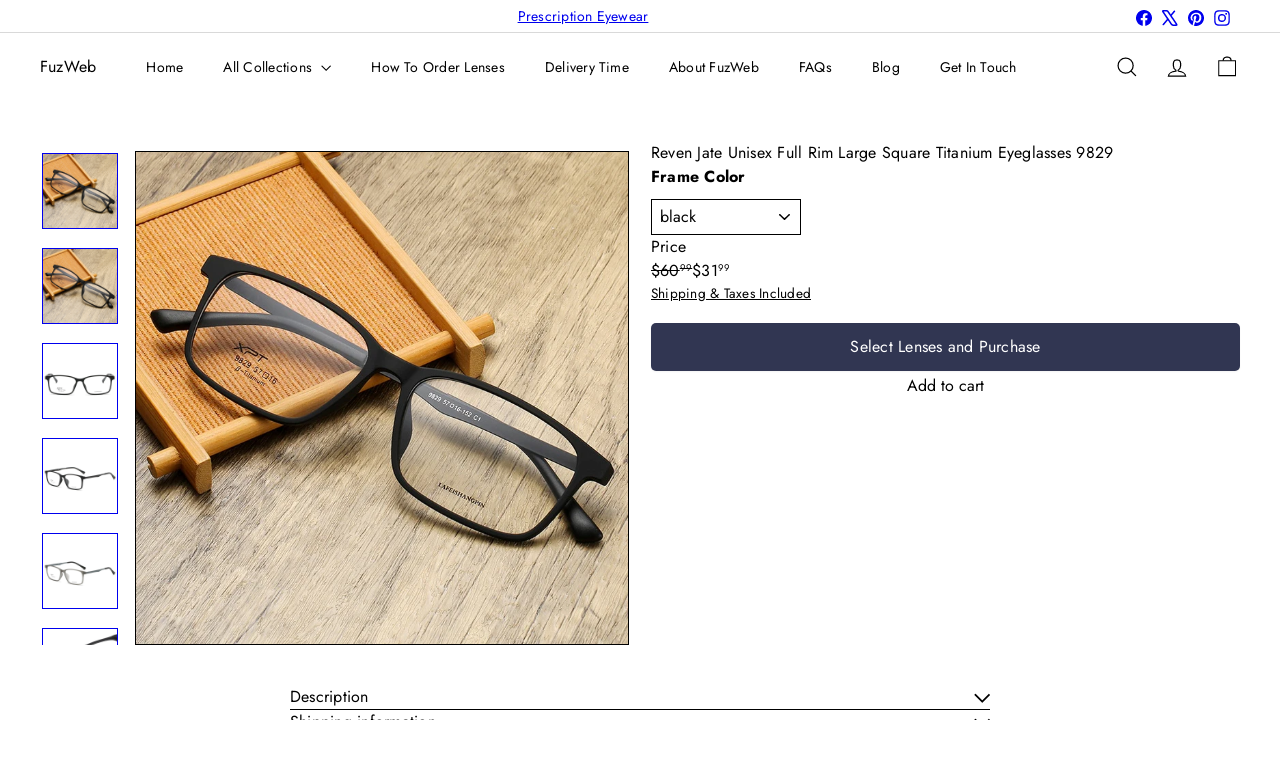

--- FILE ---
content_type: text/html; charset=utf-8
request_url: https://fuzweb.com/products/reven-jate-unisex-eyeglasses-9829-ultralight-pure-titanium-square-big-frame
body_size: 51030
content:
<!doctype html>
<html class="no-js" lang="en" dir="ltr">
  <head>
      <!-- Anti-clone protection FuzWeb -->
<script async crossorigin fetchpriority="high" src="/cdn/shopifycloud/importmap-polyfill/es-modules-shim.2.4.0.js"></script>
<script>
(function(){
  var allowed = ["fuzweb.com", "www.fuzweb.com"];
  if (allowed.indexOf(location.hostname) === -1) {
    document.body.innerHTML =
      '<div style="position:fixed;top:0;left:0;width:100%;height:100%;background:#000;color:#fff;display:flex;align-items:center;justify-content:center;font-family:sans-serif;font-size:24px;text-align:center;">'+
      '⚠️ This is NOT the official FuzWeb store.<br>'+
      'Please shop only at <a href="https://fuzweb.com" style="color:#ff0;">fuzweb.com</a>'+
      '</div>';
  }
})();
</script> 
    <meta charset="utf-8">
    <meta http-equiv="X-UA-Compatible" content="IE=edge,chrome=1">
    <meta name="viewport" content="width=device-width,initial-scale=1">
    <meta name="theme-color" content="">
    <link rel="canonical" href="https://fuzweb.com/products/reven-jate-unisex-eyeglasses-9829-ultralight-pure-titanium-square-big-frame">
    <link rel="preconnect" href="https://fonts.shopifycdn.com" crossorigin>
    <link rel="dns-prefetch" href="https://ajax.googleapis.com">
    <link rel="dns-prefetch" href="https://maps.googleapis.com">
    <link rel="dns-prefetch" href="https://maps.gstatic.com"><link rel="shortcut icon" href="//fuzweb.com/cdn/shop/files/Favicon_5dd0224d-1c91-4493-92a6-52fe40e3d9b8_32x32.png?v=1647422840" type="image/png"><title>Reven Jate Square Titanium Eyeglasses | Lightweight &amp; Stylish &ndash; FuzWeb </title>
<meta name="description" content="Discover the Reven Jate Unisex Eyeglasses 9829, an ultralight and hypoallergenic option for all-day comfort. Crafted with pure titanium, these square big frame glasses exude confidence and style. Enhance your vision and style with these durable eyeglasses."><meta property="og:site_name" content="FuzWeb ">
<meta property="og:url" content="https://fuzweb.com/products/reven-jate-unisex-eyeglasses-9829-ultralight-pure-titanium-square-big-frame">
<meta property="og:title" content="Reven Jate Unisex Full Rim Large Square Titanium Eyeglasses 9829">
<meta property="og:type" content="product">
<meta property="og:description" content="Discover the Reven Jate Unisex Eyeglasses 9829, an ultralight and hypoallergenic option for all-day comfort. Crafted with pure titanium, these square big frame glasses exude confidence and style. Enhance your vision and style with these durable eyeglasses."><meta property="og:image" content="http://fuzweb.com/cdn/shop/products/H69844d4331cb496fa6997bd393c59cdb7.jpg?v=1630752458">
  <meta property="og:image:secure_url" content="https://fuzweb.com/cdn/shop/products/H69844d4331cb496fa6997bd393c59cdb7.jpg?v=1630752458">
  <meta property="og:image:width" content="800">
  <meta property="og:image:height" content="800"><meta name="twitter:site" content="@https://x.com/fuzweb">
<meta name="twitter:card" content="summary_large_image">
<meta name="twitter:title" content="Reven Jate Unisex Full Rim Large Square Titanium Eyeglasses 9829">
<meta name="twitter:description" content="Discover the Reven Jate Unisex Eyeglasses 9829, an ultralight and hypoallergenic option for all-day comfort. Crafted with pure titanium, these square big frame glasses exude confidence and style. Enhance your vision and style with these durable eyeglasses.">
<style data-shopify>:root {
        --product-grid-padding: 12px;
      }</style><script>
      document.documentElement.className = document.documentElement.className.replace('no-js', 'js');

      window.theme = window.theme || {};

      theme.settings = {
        themeName: 'Expanse',
        themeVersion: '8.0.0', // x-release-please-version
      };
    </script><script type="importmap">
{
  "imports": {
    "block.product-buy-buttons.drawers": "//fuzweb.com/cdn/shop/t/302/assets/block.product-buy-buttons.drawers.js?v=143357058838575216011761900918",
    "block.product-buy-buttons.gift-form": "//fuzweb.com/cdn/shop/t/302/assets/block.product-buy-buttons.gift-form.js?v=46785361256357036371761900918",
    "block.product-buy-buttons": "//fuzweb.com/cdn/shop/t/302/assets/block.product-buy-buttons.js?v=72507478919240364931761900918",
    "block.product-buy-buttons.store-availability": "//fuzweb.com/cdn/shop/t/302/assets/block.product-buy-buttons.store-availability.js?v=90760121318270272421761900919",
    "block.product-inventory": "//fuzweb.com/cdn/shop/t/302/assets/block.product-inventory.js?v=20518228087486565811761900919",
    "block.product-price": "//fuzweb.com/cdn/shop/t/302/assets/block.product-price.js?v=35246183459863012841761900920",
    "block.product-title": "//fuzweb.com/cdn/shop/t/302/assets/block.product-title.js?v=124903593559520654341761900920",
    "block.product-variant-picker": "//fuzweb.com/cdn/shop/t/302/assets/block.product-variant-picker.js?v=163711784048792154781761900920",
    "cart.order-note": "//fuzweb.com/cdn/shop/t/302/assets/cart.order-note.js?v=56198602689862001351761900921",
    "element.accordion": "//fuzweb.com/cdn/shop/t/302/assets/element.accordion.js?v=26352719291171277101761900921",
    "element.base-media": "//fuzweb.com/cdn/shop/t/302/assets/element.base-media.js?v=61305152781971747521761900921",
    "element.header-search": "//fuzweb.com/cdn/shop/t/302/assets/element.header-search.js?v=89544545804712572551761900922",
    "element.image.parallax": "//fuzweb.com/cdn/shop/t/302/assets/element.image.parallax.js?v=59188309605188605141761900922",
    "element.map": "//fuzweb.com/cdn/shop/t/302/assets/element.map.js?v=104976426947850234061761900922",
    "element.marquee": "//fuzweb.com/cdn/shop/t/302/assets/element.marquee.js?v=146838365732890290641761900923",
    "element.model": "//fuzweb.com/cdn/shop/t/302/assets/element.model.js?v=104979259955732717291761900923",
    "element.product-recommendations": "//fuzweb.com/cdn/shop/t/302/assets/element.product-recommendations.js?v=92208828216334547371761900924",
    "element.quantity-selector": "//fuzweb.com/cdn/shop/t/302/assets/element.quantity-selector.js?v=68208048201360514121761900924",
    "element.text.rte": "//fuzweb.com/cdn/shop/t/302/assets/element.text.rte.js?v=28194737298593644281761900924",
    "element.theme": "//fuzweb.com/cdn/shop/t/302/assets/element.theme.js?v=79531236870419416191761900925",
    "element.video": "//fuzweb.com/cdn/shop/t/302/assets/element.video.js?v=110560105447302630031761900925",
    "es-module-shims": "//fuzweb.com/cdn/shop/t/302/assets/es-module-shims.min.js?v=3197203922110785981761900926",
    "form.localization.disclosure": "//fuzweb.com/cdn/shop/t/302/assets/form.localization.disclosure.js?v=182459945533096787091761900926",
    "form.predictive-search": "//fuzweb.com/cdn/shop/t/302/assets/form.predictive-search.js?v=16338149262871167711761900926",
    "head.theme-editor": "//fuzweb.com/cdn/shop/t/302/assets/head.theme-editor.js?v=82669915001170288111761900927",
    "header.cart-drawer": "//fuzweb.com/cdn/shop/t/302/assets/header.cart-drawer.js?v=76924253000731865721761900927",
    "header.close-cart": "//fuzweb.com/cdn/shop/t/302/assets/header.close-cart.js?v=111774689337820112111761900927",
    "header.desktop-nav.nav-dropdown": "//fuzweb.com/cdn/shop/t/302/assets/header.desktop-nav.nav-dropdown.js?v=161891049847192907061761900928",
    "header.drawer": "//fuzweb.com/cdn/shop/t/302/assets/header.drawer.js?v=141974290604176436751761900928",
    "header.mobile-nav": "//fuzweb.com/cdn/shop/t/302/assets/header.mobile-nav.js?v=68222097154808643481761900929",
    "header.nav": "//fuzweb.com/cdn/shop/t/302/assets/header.nav.js?v=60474361350033080031761900929",
    "header.toggle-cart": "//fuzweb.com/cdn/shop/t/302/assets/header.toggle-cart.js?v=98854154335626053671761900929",
    "header.toggle-menu": "//fuzweb.com/cdn/shop/t/302/assets/header.toggle-menu.js?v=39506857234317197601761900930",
    "header.toggle-search": "//fuzweb.com/cdn/shop/t/302/assets/header.toggle-search.js?v=158471854237997684391761900930",
    "is-land": "//fuzweb.com/cdn/shop/t/302/assets/is-land.min.js?v=92343381495565747271761900957",
    "list.filter-grid.active-tags": "//fuzweb.com/cdn/shop/t/302/assets/list.filter-grid.active-tags.js?v=95708428777908361691761900958",
    "list.filter-grid.collection-mobile-filters": "//fuzweb.com/cdn/shop/t/302/assets/list.filter-grid.collection-mobile-filters.js?v=63107918996786963331761900958",
    "list.filter-grid.filter-form": "//fuzweb.com/cdn/shop/t/302/assets/list.filter-grid.filter-form.js?v=17067780984386582381761900958",
    "list.filter-grid": "//fuzweb.com/cdn/shop/t/302/assets/list.filter-grid.js?v=101890920840529502621761900959",
    "list.filter-grid.list-filter": "//fuzweb.com/cdn/shop/t/302/assets/list.filter-grid.list-filter.js?v=138701075783354965801761900959",
    "list.filter-grid.mobile-filters-trigger": "//fuzweb.com/cdn/shop/t/302/assets/list.filter-grid.mobile-filters-trigger.js?v=95983497396036638961761900959",
    "list.filter-grid.price-range-text": "//fuzweb.com/cdn/shop/t/302/assets/list.filter-grid.price-range-text.js?v=49452109150009672021761900960",
    "list.filter-grid.price-range": "//fuzweb.com/cdn/shop/t/302/assets/list.filter-grid.price-range.js?v=35983194066026989001761900960",
    "list.filter-grid.sort-by": "//fuzweb.com/cdn/shop/t/302/assets/list.filter-grid.sort-by.js?v=169103206739705814741761900960",
    "list.filter-grid.view-buttons": "//fuzweb.com/cdn/shop/t/302/assets/list.filter-grid.view-buttons.js?v=31923186262704385171761900961",
    "list.product-card.swatches": "//fuzweb.com/cdn/shop/t/302/assets/list.product-card.swatches.js?v=113927694071767406001761900961",
    "module.cart-form": "//fuzweb.com/cdn/shop/t/302/assets/module.cart-form.js?v=94598949188871392541761900962",
    "module.clone-footer": "//fuzweb.com/cdn/shop/t/302/assets/module.clone-footer.js?v=65189253863211222311761900962",
    "module.modal": "//fuzweb.com/cdn/shop/t/302/assets/module.modal.js?v=44527242903564663411761900963",
    "module.slideshow": "//fuzweb.com/cdn/shop/t/302/assets/module.slideshow.js?v=164835195365977764321761900963",
    "overlay.newsletter-reminder": "//fuzweb.com/cdn/shop/t/302/assets/overlay.newsletter-reminder.js?v=76052422197643520471761900964",
    "overlay.quick-add": "//fuzweb.com/cdn/shop/t/302/assets/overlay.quick-add.js?v=20686207342118126761761900964",
    "overlay.quick-shop": "//fuzweb.com/cdn/shop/t/302/assets/overlay.quick-shop.js?v=157739579751739548241761900965",
    "overlay.tool-tip": "//fuzweb.com/cdn/shop/t/302/assets/overlay.tool-tip.js?v=78722916108622987231761900965",
    "overlay.tool-tip.trigger": "//fuzweb.com/cdn/shop/t/302/assets/overlay.tool-tip.trigger.js?v=38823101629727047911761900965",
    "product.add-to-cart": "//fuzweb.com/cdn/shop/t/302/assets/product.add-to-cart.js?v=153565341879909331761761900967",
    "product.gallery": "//fuzweb.com/cdn/shop/t/302/assets/product.gallery.js?v=101937563878297892051761900968",
    "product.gallery.photoswipe": "//fuzweb.com/cdn/shop/t/302/assets/product.gallery.photoswipe.js?v=34264043932858048631761900968",
    "section.advanced-accordion": "//fuzweb.com/cdn/shop/t/302/assets/section.advanced-accordion.js?v=44790911016288138071761900968",
    "section.age-verification-popup": "//fuzweb.com/cdn/shop/t/302/assets/section.age-verification-popup.js?v=58303022586883027081761900969",
    "section.background-image-text": "//fuzweb.com/cdn/shop/t/302/assets/section.background-image-text.js?v=26227350979714212071761900969",
    "section.collection-header": "//fuzweb.com/cdn/shop/t/302/assets/section.collection-header.js?v=52320583960175857641761900970",
    "section.countdown": "//fuzweb.com/cdn/shop/t/302/assets/section.countdown.js?v=75237863181774550081761900970",
    "section.footer": "//fuzweb.com/cdn/shop/t/302/assets/section.footer.js?v=148713697742347807881761900970",
    "section.header": "//fuzweb.com/cdn/shop/t/302/assets/section.header.js?v=13203801188933004421761900971",
    "section.hotspots": "//fuzweb.com/cdn/shop/t/302/assets/section.hotspots.js?v=178007014693575642251761900971",
    "section.image-compare": "//fuzweb.com/cdn/shop/t/302/assets/section.image-compare.js?v=148705783676582583041761900972",
    "section.main-addresses": "//fuzweb.com/cdn/shop/t/302/assets/section.main-addresses.js?v=38269558316828166111761900972",
    "section.main-cart": "//fuzweb.com/cdn/shop/t/302/assets/section.main-cart.js?v=57317533223459346501761900972",
    "section.main-login": "//fuzweb.com/cdn/shop/t/302/assets/section.main-login.js?v=141583384861984065451761900973",
    "section.more-products-vendor": "//fuzweb.com/cdn/shop/t/302/assets/section.more-products-vendor.js?v=8511688544614558571761900973",
    "section.newsletter-popup": "//fuzweb.com/cdn/shop/t/302/assets/section.newsletter-popup.js?v=177313225796357939811761900973",
    "section.password-header": "//fuzweb.com/cdn/shop/t/302/assets/section.password-header.js?v=124471658844228363121761900974",
    "section.recently-viewed": "//fuzweb.com/cdn/shop/t/302/assets/section.recently-viewed.js?v=64031631519373429601761900974",
    "section.testimonials": "//fuzweb.com/cdn/shop/t/302/assets/section.testimonials.js?v=22104849226382439421761900975",
    "section.toolbar.announcement-bar": "//fuzweb.com/cdn/shop/t/302/assets/section.toolbar.announcement-bar.js?v=113790760388345659521761900975",
    "theme": "//fuzweb.com/cdn/shop/t/302/assets/theme.js?v=183838465996175577431761900985",
    "util.a11y": "//fuzweb.com/cdn/shop/t/302/assets/util.a11y.js?v=52391889484665157991761900985",
    "util.ajax-renderer": "//fuzweb.com/cdn/shop/t/302/assets/util.ajax-renderer.js?v=97870815632261419761761900985",
    "util.currency": "//fuzweb.com/cdn/shop/t/302/assets/util.currency.js?v=145317363220411440011761900986",
    "util.editor-events": "//fuzweb.com/cdn/shop/t/302/assets/util.editor-events.js?v=99040249503335390211761900986",
    "util.events": "//fuzweb.com/cdn/shop/t/302/assets/util.events.js?v=72345573757032118991761900987",
    "util.misc": "//fuzweb.com/cdn/shop/t/302/assets/util.misc.js?v=117964846174238173191761900987",
    "util.product-loader": "//fuzweb.com/cdn/shop/t/302/assets/util.product-loader.js?v=71947287259713254281761900987",
    "util.resource-loader": "//fuzweb.com/cdn/shop/t/302/assets/util.resource-loader.js?v=81301169148003274841761900988",
    "util.storage": "//fuzweb.com/cdn/shop/t/302/assets/util.storage.js?v=165714144265540632071761900988",
    "utility.stylesheet": "//fuzweb.com/cdn/shop/t/302/assets/utility.stylesheet.js?v=115421978848924304161761900988",
    "vendor.body-scroll-lock": "//fuzweb.com/cdn/shop/t/302/assets/vendor.body-scroll-lock.js?v=43858629955478570601761900989",
    "vendor.flickity-fade": "//fuzweb.com/cdn/shop/t/302/assets/vendor.flickity-fade.js?v=30199917077759486291761900989",
    "vendor.flickity": "//fuzweb.com/cdn/shop/t/302/assets/vendor.flickity.js?v=145589282352783664051761900989",
    "vendor.in-view": "//fuzweb.com/cdn/shop/t/302/assets/vendor.in-view.js?v=126891093837844970591761900990",
    "vendor.nouislider": "//fuzweb.com/cdn/shop/t/302/assets/vendor.nouislider.js?v=129287890155711085221761900990",
    "vendor.photoswipe-ui-default": "//fuzweb.com/cdn/shop/t/302/assets/vendor.photoswipe-ui-default.min.js?v=73207447096779043641761900991",
    "vendor.photoswipe": "//fuzweb.com/cdn/shop/t/302/assets/vendor.photoswipe.min.js?v=24673779349008835351761900991"
  }
}
</script><script>
  if (!(HTMLScriptElement.supports && HTMLScriptElement.supports('importmap'))) {
    const el = document.createElement('script')
    el.async = true
    el.src = "//fuzweb.com/cdn/shop/t/302/assets/es-module-shims.min.js?v=3197203922110785981761900926"
    document.head.appendChild(el)
  }
</script>
<script type="module" src="//fuzweb.com/cdn/shop/t/302/assets/is-land.min.js?v=92343381495565747271761900957"></script>


<script type="module">
  try {
    const importMap = document.querySelector('script[type="importmap"]')
    const importMapJson = JSON.parse(importMap.textContent)
    const importMapModules = Object.values(importMapJson.imports)
    for (let i = 0; i < importMapModules.length; i++) {
      const link = document.createElement('link')
      link.rel = 'modulepreload'
      link.href = importMapModules[i]
      document.head.appendChild(link)
    }
  } catch (e) {
    console.error(e)
  }
</script>
<script>window.performance && window.performance.mark && window.performance.mark('shopify.content_for_header.start');</script><meta name="google-site-verification" content="OAfb8JATM5bednhLTE8EvkXmlG8_xWUbUuARisnlETA">
<meta name="facebook-domain-verification" content="va1kqxdqrzcdvhy8ms0izjux9w9vfz">
<meta id="shopify-digital-wallet" name="shopify-digital-wallet" content="/8651016/digital_wallets/dialog">
<meta name="shopify-checkout-api-token" content="2e5a934b8c630b2fc67a47be672a9dc8">
<meta id="in-context-paypal-metadata" data-shop-id="8651016" data-venmo-supported="false" data-environment="production" data-locale="en_US" data-paypal-v4="true" data-currency="USD">
<link rel="alternate" type="application/json+oembed" href="https://fuzweb.com/products/reven-jate-unisex-eyeglasses-9829-ultralight-pure-titanium-square-big-frame.oembed">
<script async="async" src="/checkouts/internal/preloads.js?locale=en-US"></script>
<script id="shopify-features" type="application/json">{"accessToken":"2e5a934b8c630b2fc67a47be672a9dc8","betas":["rich-media-storefront-analytics"],"domain":"fuzweb.com","predictiveSearch":true,"shopId":8651016,"locale":"en"}</script>
<script>var Shopify = Shopify || {};
Shopify.shop = "fuzweb.myshopify.com";
Shopify.locale = "en";
Shopify.currency = {"active":"USD","rate":"1.0"};
Shopify.country = "US";
Shopify.theme = {"name":"AT | Updated copy of FuzWeb.com","id":157207068912,"schema_name":"Expanse","schema_version":"8.0.0","theme_store_id":902,"role":"main"};
Shopify.theme.handle = "null";
Shopify.theme.style = {"id":null,"handle":null};
Shopify.cdnHost = "fuzweb.com/cdn";
Shopify.routes = Shopify.routes || {};
Shopify.routes.root = "/";</script>
<script type="module">!function(o){(o.Shopify=o.Shopify||{}).modules=!0}(window);</script>
<script>!function(o){function n(){var o=[];function n(){o.push(Array.prototype.slice.apply(arguments))}return n.q=o,n}var t=o.Shopify=o.Shopify||{};t.loadFeatures=n(),t.autoloadFeatures=n()}(window);</script>
<script id="shop-js-analytics" type="application/json">{"pageType":"product"}</script>
<script defer="defer" async type="module" src="//fuzweb.com/cdn/shopifycloud/shop-js/modules/v2/client.init-shop-cart-sync_C5BV16lS.en.esm.js"></script>
<script defer="defer" async type="module" src="//fuzweb.com/cdn/shopifycloud/shop-js/modules/v2/chunk.common_CygWptCX.esm.js"></script>
<script type="module">
  await import("//fuzweb.com/cdn/shopifycloud/shop-js/modules/v2/client.init-shop-cart-sync_C5BV16lS.en.esm.js");
await import("//fuzweb.com/cdn/shopifycloud/shop-js/modules/v2/chunk.common_CygWptCX.esm.js");

  window.Shopify.SignInWithShop?.initShopCartSync?.({"fedCMEnabled":true,"windoidEnabled":true});

</script>
<script>(function() {
  var isLoaded = false;
  function asyncLoad() {
    if (isLoaded) return;
    isLoaded = true;
    var urls = ["https:\/\/loox.io\/widget\/E1mrmbhIQ\/loox.1622629904713.js?shop=fuzweb.myshopify.com","https:\/\/gdprcdn.b-cdn.net\/js\/gdpr_cookie_consent.min.js?shop=fuzweb.myshopify.com"];
    for (var i = 0; i < urls.length; i++) {
      var s = document.createElement('script');
      s.type = 'text/javascript';
      s.async = true;
      s.src = urls[i];
      var x = document.getElementsByTagName('script')[0];
      x.parentNode.insertBefore(s, x);
    }
  };
  if(window.attachEvent) {
    window.attachEvent('onload', asyncLoad);
  } else {
    window.addEventListener('load', asyncLoad, false);
  }
})();</script>
<script id="__st">var __st={"a":8651016,"offset":-28800,"reqid":"e2075806-790a-4bee-a40c-28c2f161a8cf-1768646213","pageurl":"fuzweb.com\/products\/reven-jate-unisex-eyeglasses-9829-ultralight-pure-titanium-square-big-frame","u":"a5ed5141543d","p":"product","rtyp":"product","rid":6628786864177};</script>
<script>window.ShopifyPaypalV4VisibilityTracking = true;</script>
<script id="captcha-bootstrap">!function(){'use strict';const t='contact',e='account',n='new_comment',o=[[t,t],['blogs',n],['comments',n],[t,'customer']],c=[[e,'customer_login'],[e,'guest_login'],[e,'recover_customer_password'],[e,'create_customer']],r=t=>t.map((([t,e])=>`form[action*='/${t}']:not([data-nocaptcha='true']) input[name='form_type'][value='${e}']`)).join(','),a=t=>()=>t?[...document.querySelectorAll(t)].map((t=>t.form)):[];function s(){const t=[...o],e=r(t);return a(e)}const i='password',u='form_key',d=['recaptcha-v3-token','g-recaptcha-response','h-captcha-response',i],f=()=>{try{return window.sessionStorage}catch{return}},m='__shopify_v',_=t=>t.elements[u];function p(t,e,n=!1){try{const o=window.sessionStorage,c=JSON.parse(o.getItem(e)),{data:r}=function(t){const{data:e,action:n}=t;return t[m]||n?{data:e,action:n}:{data:t,action:n}}(c);for(const[e,n]of Object.entries(r))t.elements[e]&&(t.elements[e].value=n);n&&o.removeItem(e)}catch(o){console.error('form repopulation failed',{error:o})}}const l='form_type',E='cptcha';function T(t){t.dataset[E]=!0}const w=window,h=w.document,L='Shopify',v='ce_forms',y='captcha';let A=!1;((t,e)=>{const n=(g='f06e6c50-85a8-45c8-87d0-21a2b65856fe',I='https://cdn.shopify.com/shopifycloud/storefront-forms-hcaptcha/ce_storefront_forms_captcha_hcaptcha.v1.5.2.iife.js',D={infoText:'Protected by hCaptcha',privacyText:'Privacy',termsText:'Terms'},(t,e,n)=>{const o=w[L][v],c=o.bindForm;if(c)return c(t,g,e,D).then(n);var r;o.q.push([[t,g,e,D],n]),r=I,A||(h.body.append(Object.assign(h.createElement('script'),{id:'captcha-provider',async:!0,src:r})),A=!0)});var g,I,D;w[L]=w[L]||{},w[L][v]=w[L][v]||{},w[L][v].q=[],w[L][y]=w[L][y]||{},w[L][y].protect=function(t,e){n(t,void 0,e),T(t)},Object.freeze(w[L][y]),function(t,e,n,w,h,L){const[v,y,A,g]=function(t,e,n){const i=e?o:[],u=t?c:[],d=[...i,...u],f=r(d),m=r(i),_=r(d.filter((([t,e])=>n.includes(e))));return[a(f),a(m),a(_),s()]}(w,h,L),I=t=>{const e=t.target;return e instanceof HTMLFormElement?e:e&&e.form},D=t=>v().includes(t);t.addEventListener('submit',(t=>{const e=I(t);if(!e)return;const n=D(e)&&!e.dataset.hcaptchaBound&&!e.dataset.recaptchaBound,o=_(e),c=g().includes(e)&&(!o||!o.value);(n||c)&&t.preventDefault(),c&&!n&&(function(t){try{if(!f())return;!function(t){const e=f();if(!e)return;const n=_(t);if(!n)return;const o=n.value;o&&e.removeItem(o)}(t);const e=Array.from(Array(32),(()=>Math.random().toString(36)[2])).join('');!function(t,e){_(t)||t.append(Object.assign(document.createElement('input'),{type:'hidden',name:u})),t.elements[u].value=e}(t,e),function(t,e){const n=f();if(!n)return;const o=[...t.querySelectorAll(`input[type='${i}']`)].map((({name:t})=>t)),c=[...d,...o],r={};for(const[a,s]of new FormData(t).entries())c.includes(a)||(r[a]=s);n.setItem(e,JSON.stringify({[m]:1,action:t.action,data:r}))}(t,e)}catch(e){console.error('failed to persist form',e)}}(e),e.submit())}));const S=(t,e)=>{t&&!t.dataset[E]&&(n(t,e.some((e=>e===t))),T(t))};for(const o of['focusin','change'])t.addEventListener(o,(t=>{const e=I(t);D(e)&&S(e,y())}));const B=e.get('form_key'),M=e.get(l),P=B&&M;t.addEventListener('DOMContentLoaded',(()=>{const t=y();if(P)for(const e of t)e.elements[l].value===M&&p(e,B);[...new Set([...A(),...v().filter((t=>'true'===t.dataset.shopifyCaptcha))])].forEach((e=>S(e,t)))}))}(h,new URLSearchParams(w.location.search),n,t,e,['guest_login'])})(!0,!0)}();</script>
<script integrity="sha256-4kQ18oKyAcykRKYeNunJcIwy7WH5gtpwJnB7kiuLZ1E=" data-source-attribution="shopify.loadfeatures" defer="defer" src="//fuzweb.com/cdn/shopifycloud/storefront/assets/storefront/load_feature-a0a9edcb.js" crossorigin="anonymous"></script>
<script data-source-attribution="shopify.dynamic_checkout.dynamic.init">var Shopify=Shopify||{};Shopify.PaymentButton=Shopify.PaymentButton||{isStorefrontPortableWallets:!0,init:function(){window.Shopify.PaymentButton.init=function(){};var t=document.createElement("script");t.src="https://fuzweb.com/cdn/shopifycloud/portable-wallets/latest/portable-wallets.en.js",t.type="module",document.head.appendChild(t)}};
</script>
<script data-source-attribution="shopify.dynamic_checkout.buyer_consent">
  function portableWalletsHideBuyerConsent(e){var t=document.getElementById("shopify-buyer-consent"),n=document.getElementById("shopify-subscription-policy-button");t&&n&&(t.classList.add("hidden"),t.setAttribute("aria-hidden","true"),n.removeEventListener("click",e))}function portableWalletsShowBuyerConsent(e){var t=document.getElementById("shopify-buyer-consent"),n=document.getElementById("shopify-subscription-policy-button");t&&n&&(t.classList.remove("hidden"),t.removeAttribute("aria-hidden"),n.addEventListener("click",e))}window.Shopify?.PaymentButton&&(window.Shopify.PaymentButton.hideBuyerConsent=portableWalletsHideBuyerConsent,window.Shopify.PaymentButton.showBuyerConsent=portableWalletsShowBuyerConsent);
</script>
<script data-source-attribution="shopify.dynamic_checkout.cart.bootstrap">document.addEventListener("DOMContentLoaded",(function(){function t(){return document.querySelector("shopify-accelerated-checkout-cart, shopify-accelerated-checkout")}if(t())Shopify.PaymentButton.init();else{new MutationObserver((function(e,n){t()&&(Shopify.PaymentButton.init(),n.disconnect())})).observe(document.body,{childList:!0,subtree:!0})}}));
</script>
<link id="shopify-accelerated-checkout-styles" rel="stylesheet" media="screen" href="https://fuzweb.com/cdn/shopifycloud/portable-wallets/latest/accelerated-checkout-backwards-compat.css" crossorigin="anonymous">
<style id="shopify-accelerated-checkout-cart">
        #shopify-buyer-consent {
  margin-top: 1em;
  display: inline-block;
  width: 100%;
}

#shopify-buyer-consent.hidden {
  display: none;
}

#shopify-subscription-policy-button {
  background: none;
  border: none;
  padding: 0;
  text-decoration: underline;
  font-size: inherit;
  cursor: pointer;
}

#shopify-subscription-policy-button::before {
  box-shadow: none;
}

      </style>
<link rel="stylesheet" media="screen" href="//fuzweb.com/cdn/shop/t/302/compiled_assets/styles.css?v=4045">
<script id="snippets-script" data-snippets="layout.stack,form.customer" defer="defer" src="//fuzweb.com/cdn/shop/t/302/compiled_assets/snippet-scripts.js?v=4045"></script>
<script>window.performance && window.performance.mark && window.performance.mark('shopify.content_for_header.end');</script>
<style data-shopify>:root {
    /* Core Sizes */
    --size-0-25: 0.0625rem; /* 1px */
    --size-0-5: 0.125rem; /* 2px */
    --size-1: 0.25rem; /* 4px */
    --size-1-5: 0.375rem; /* 6px */
    --size-2: 0.5rem; /* 8px */
    --size-2-5: 0.625rem; /* 10px */
    --size-3: 0.75rem; /* 12px */
    --size-3-5: 0.875rem; /* 14px */
    --size-4: 1rem; /* 16px */
    --size-4-5: 1.125rem; /* 18px */
    --size-5: 1.25rem; /* 20px */
    --size-5-5: 1.375rem; /* 22px */
    --size-6: 1.5rem; /* 24px */
    --size-6-5: 1.625rem; /* 26px */
    --size-7: 1.75rem; /* 28px */
    --size-7-5: 1.875rem; /* 30px */
    --size-8: 2rem; /* 32px */
    --size-8-5: 2.125rem; /* 34px */
    --size-9: 2.25rem; /* 36px */
    --size-9-5: 2.375rem; /* 38px */
    --size-10: 2.5rem; /* 40px */
    --size-11: 2.75rem; /* 44px */
    --size-12: 3rem; /* 48px */
    --size-14: 3.5rem; /* 56px */
    --size-16: 4rem; /* 64px */
    --size-18: 4.5rem; /* 72px */
    --size-20: 5rem; /* 80px */
    --size-24: 6rem; /* 96px */
    --size-28: 7rem; /* 112px */
    --size-32: 8rem; /* 128px */

    /* Text Sizes */
    --text-size-2: 0.5rem; /* 8px */
    --text-size-2-5: 0.625rem; /* 10px */
    --text-size-3: 0.75rem; /* 12px */
    --text-size-3-5: 0.875rem; /* 14px */
    --text-size-4: 1rem; /* 16px */
    --text-size-4-5: 1.125rem; /* 18px */
    --text-size-5: 1.25rem; /* 20px */
    --text-size-5-5: 1.375rem; /* 22px */
    --text-size-6: 1.5rem; /* 24px */
    --text-size-6-5: 1.625rem; /* 26px */
    --text-size-7: 1.75rem; /* 28px */
    --text-size-7-5: 1.875rem; /* 30px */
    --text-size-8: 2rem; /* 32px */
    --text-size-8-5: 2.125rem; /* 34px */
    --text-size-9: 2.25rem; /* 36px */
    --text-size-9-5: 2.375rem; /* 38px */
    --text-size-10: 2.5rem; /* 40px */
    --text-size-11: 2.75rem; /* 44px */
    --text-size-12: 3rem; /* 48px */
    --text-size-14: 3.5rem; /* 56px */
    --text-size-16: 4rem; /* 64px */
    --text-size-18: 4.5rem; /* 72px */
    --text-size-20: 5rem; /* 80px */
    --text-size-24: 6rem; /* 96px */
    --text-size-28: 7rem; /* 112px */
    --text-size-32: 8rem; /* 128px */

    /* Line */
    --line-size-none: 0px;
    --line-size-xs: 0.5px;
    --line-size-sm: 1px;
    --line-size-md: 2px;
    --line-size-lg: 4px;
    --line-size-xl: 8px;

    /* Gap */
    --gap-size-none: 0px;
    --gap-size-xs: 8px;
    --gap-size-sm: 16px;
    --gap-size-md: 32px;
    --gap-size-lg: 48px;
    --gap-size-xl: 64px;

    /* Radius */
    --radius-xs: 4px;
    --radius-sm: 8px;
    --radius-md: 12px;
    --radius-lg: 16px;
    --radius-xl: 24px;
    --radius-2xl: 32px;
    --radius-none: 0px;
    --radius-full: 999px;

    /* Dropshadow */
    --shadow-none: 0px 0px 0px 0px rgba(0, 0, 0, 0);
    --shadow-sm: 0px 1px 2px 0px rgba(0, 0, 0, 0.08);
    --shadow-md: 0px 2px 4px -1px rgba(0, 0, 0, 0.08);
    --shadow-lg: 0px 8px 16px -4px rgba(0, 0, 0, 0.08);
    --shadow-xl: 0px 16px 32px -6px rgba(0, 0, 0, 0.12);
    --shadow-2xl: 0px 16px 64px -12px rgba(0, 0, 0, 0.22);

    /* Font Weights */
    --font-weight-100: 100;
    --font-weight-200: 200;
    --font-weight-300: 300;
    --font-weight-400: 400;
    --font-weight-500: 500;
    --font-weight-600: 600;
    --font-weight-700: 700;
    --font-weight-800: 800;
    --font-weight-900: 900;

    /* Letter Spacings */
    --letter-space-2xs: -0.05em;
    --letter-space-xs: -0.03em;
    --letter-space-sm: -0.015em;
    --letter-space-md: 0em;
    --letter-space-lg: 0.015em;
    --letter-space-xl: 0.03em;
    --letter-space-2xl: 0.05em;
    --letter-space-3xl: 0.08em;
    --letter-space-4xl: 0.12em;

    /* Line Heights */
    --line-height-2xs: 0.9;
    --line-height-xs: 1;
    --line-height-sm: 1.1;
    --line-height-md: 1.2;
    --line-height-lg: 1.5;
    --line-height-xl: 1.7;
    --line-height-2xl: 2;

    /* Color Shades */
    --shade-0: 0%;
    --shade-4: 4%;
    --shade-8: 8%;
    --shade-12: 12%;
    --shade-16: 16%;
    --shade-20: 20%;
    --shade-30: 30%;
    --shade-40: 40%;
    --shade-50: 50%;
    --shade-60: 60%;
    --shade-70: 70%;
    --shade-80: 80%;
    --shade-90: 90%;
    --shade-100: 100%;
  }</style><style data-shopify>/* Root Variables */
  :root {
    --root-font-size: 16px;
    --root-color-primary: #000;
    --root-color-secondary: #fff;
  }

  /* Colors */
  :root {
    --color-primary: var(--root-color-primary);
    --color-secondary: var(--root-color-secondary);
    --color-focus: #4a9afc;
    --color-error: #ba4444;
    --color-price: var(--color-primary);
    --color-text-savings: var(--color-primary);
    --disabled-grey: #f6f6f6;
    --disabled-border: #b6b6b6;
    --disabled-grey-text: #b6b6b6;
    --success-green: #56ad6a;
    --success-green-bg: #ecfef0;
    --color-sticky-nav-links: #fff;
  }

  /* Body Font Stack */
  :root {
    --element-text-font-family--body: 'Arial';
    --element-text-font-family-fallback--body: 'sans-serif';
    --element-text-font-weight--body: var(--font-weight-400);
    --element-text-letter-spacing--body: var(--letter-space-md);
    --element-text-line-height--body: var(--line-height-md);
    --element-text-text-transform--body: none;
    --element-text-font-size--body-lg: var(--text-size-4);
    --element-text-font-size--body-md: var(--text-size-3-5);
    --element-text-font-size--body-sm: var(--text-size-3);
    --element-text-font-size--body-xs: var(--text-size-2-5);

    @media screen and (min-width: 769px) {
      --element-text-font-size--body-lg: var(--text-size-4-5);
      --element-text-font-size--body-md: var(--text-size-4);
      --element-text-font-size--body-sm: var(--text-size-3-5);
      --element-text-font-size--body-xs: var(--text-size-3);
    }
  }

  /* Heading Font Stack */
  :root {
    --element-text-font-family--heading: 'Arial';
    --element-text-font-family-fallback--heading: 'sans-serif';
    --element-text-font-weight--heading: var(--font-weight-700);
    --element-text-letter-spacing--heading: var(--letter-space-md);

    --element-text-line-height--heading-2xl: var(--line-height-md);
    --element-text-line-height--heading-xl: var(--line-height-md);
    --element-text-line-height--heading-lg: var(--line-height-md);
    --element-text-line-height--heading-md: var(--line-height-md);
    --element-text-line-height--heading-sm: var(--line-height-md);
    --element-text-line-height--heading-xs: var(--line-height-md);

    --element-text-font-size--heading-2xl: var(--text-size-12);
    --element-text-font-size--heading-xl: var(--text-size-8);
    --element-text-font-size--heading-lg: var(--text-size-6);
    --element-text-font-size--heading-md: var(--text-size-5);
    --element-text-font-size--heading-sm: var(--text-size-4-5);
    --element-text-font-size--heading-xs: var(--text-size-4);

    @media screen and (min-width: 769px) {
      --element-text-font-size--heading-2xl: var(--text-size-16);
      --element-text-font-size--heading-2xl: var(--text-size-12);
      --element-text-font-size--heading-xl: var(--text-size-8);
      --element-text-font-size--heading-lg: var(--text-size-6);
      --element-text-font-size--heading-md: var(--text-size-5);
      --element-text-font-size--heading-sm: var(--text-size-4-5);
      --element-text-font-size--heading-xs: var(--text-size-4-5);
    }
  }

  /* Accent Font Stack */
  :root {
    --element-text-font-family--accent: 'Arial';
    --element-text-font-family-fallback--accent: 'sans-serif';
    --element-text-font-weight--accent: var(--font-weight-400);
    --element-text-letter-spacing--accent: var(--letter-space-4xl);
    --element-text-line-height--accent: var(--line-height-md);
    --element-text-text-transform--accent: uppercase;
  }

  /* Input Responsive Styles */
  @media (max-width: 768px) {
    :root { 
      --element-input-padding-inline: var(--size-2);
      --element-input-padding-block: var(--size-2);
    }
  }

  /* Button Responsive Styles */
  @media (max-width: 768px) {
    :root { 
      --element-button-padding-inline: var(--size-2);
      --element-button-padding-block: var(--size-2);
    }

    .element-button--shopify-payment-wrapper shopify-accelerated-checkout {
      --shopify-accelerated-checkout-button-block-size: calc(2* var(--element-button-padding-block) + var(--element-text-line-height--body) * var(--element-text-font-size--body-md));
    }
  } 

  /* ==================================================================== */
  /* OLD CSS VARIABLES THAT NEEDS TO 🔥 */
  /* ==================================================================== */
  :root {
    --z-index-modal: 30;
    --z-index-toolbar: 7;
    --z-index-header: 6;
    --z-index-header-submenu: 7;
    --z-index-header-bottom-row: 3;
    --z-index-header-drawers: 5;
    --z-index-header-drawers-mobile: 3;
    --z-index-header-search: 7;
    --z-index-loader: 4;
    --z-index-header-search-overlay: 1;
    --url-ico-select: url(//fuzweb.com/cdn/shop/t/302/assets/ico-select.svg);
    --url-swirl-svg: url(//fuzweb.com/cdn/shop/t/302/assets/swirl.svg);
    --header-padding-bottom: 0;
    --gutter: 30px;
    --page-width: 1500px;
    --page-width-narrow: 1000px;
    --page-width-gutter-small: 17px;
    --grid-gutter: 22px;
    --grid-gutter-small: 16px;
    --slide-curve: 0.25s cubic-bezier(0.165, 0.84, 0.44, 1);
    --drawer-box-shadow: 0 10px 25px rgba(0, 0, 0, 0.15);
    --product-grid-margin: 10px;
    --product-grid-padding: 12px;
    --product-radius: 10px;
    --page-top-padding: 35px;
    --page-narrow: 780px;
    --page-width-padding: 40px;
    --grid-gutter: 22px;
    --index-section-padding: 60px;
    --section-header-bottom: 40px;
    --size-chart-margin: 30px 0;
    --size-chart-icon-margin: 5px;
    --newsletter-reminder-padding: 20px 30px 20px 25px;
    --text-frame-margin: 10px;
    --desktop-menu-chevron-size: 10px;
    --site-nav-item-padding: 20px;
    --site-nav-item-padding-top-bottom: 16px;
    --site-nav-icon-padding: 12px;
  }

  @media screen and (max-width: 768px) {
    :root {
      --page-top-padding: 15px;
      --page-narrow: 330px;
      --page-width-padding: 17px;
      --grid-gutter: 16px;
      --index-section-padding: 40px;
      --section-header-bottom: 25px;
      --text-frame-margin: 7px;
    }
  }</style>
<style data-shopify>@font-face {
  font-family: "Instrument Serif";
  font-weight: 400;
  font-style: italic;
  font-display: fallback;
  src: url("//fuzweb.com/cdn/fonts/instrument_serif/instrumentserif_i4.5f74867220db936d30d7d208253fb8f2d3ef5a7c.woff2") format("woff2"),
       url("//fuzweb.com/cdn/fonts/instrument_serif/instrumentserif_i4.659537f426cac059f95efd6b1bd59c465d629984.woff") format("woff");
}
@font-face {
  font-family: "Instrument Serif";
  font-weight: 400;
  font-style: italic;
  font-display: fallback;
  src: url("//fuzweb.com/cdn/fonts/instrument_serif/instrumentserif_i4.5f74867220db936d30d7d208253fb8f2d3ef5a7c.woff2") format("woff2"),
       url("//fuzweb.com/cdn/fonts/instrument_serif/instrumentserif_i4.659537f426cac059f95efd6b1bd59c465d629984.woff") format("woff");
}
@font-face {
  font-family: Jost;
  font-weight: 400;
  font-style: normal;
  font-display: fallback;
  src: url("//fuzweb.com/cdn/fonts/jost/jost_n4.d47a1b6347ce4a4c9f437608011273009d91f2b7.woff2") format("woff2"),
       url("//fuzweb.com/cdn/fonts/jost/jost_n4.791c46290e672b3f85c3d1c651ef2efa3819eadd.woff") format("woff");
}
@font-face {
  font-family: Jost;
  font-weight: 400;
  font-style: italic;
  font-display: fallback;
  src: url("//fuzweb.com/cdn/fonts/jost/jost_i4.b690098389649750ada222b9763d55796c5283a5.woff2") format("woff2"),
       url("//fuzweb.com/cdn/fonts/jost/jost_i4.fd766415a47e50b9e391ae7ec04e2ae25e7e28b0.woff") format("woff");
}
@font-face {
  font-family: Jost;
  font-weight: 700;
  font-style: normal;
  font-display: fallback;
  src: url("//fuzweb.com/cdn/fonts/jost/jost_n7.921dc18c13fa0b0c94c5e2517ffe06139c3615a3.woff2") format("woff2"),
       url("//fuzweb.com/cdn/fonts/jost/jost_n7.cbfc16c98c1e195f46c536e775e4e959c5f2f22b.woff") format("woff");
}
@font-face {
  font-family: Jost;
  font-weight: 700;
  font-style: italic;
  font-display: fallback;
  src: url("//fuzweb.com/cdn/fonts/jost/jost_i7.d8201b854e41e19d7ed9b1a31fe4fe71deea6d3f.woff2") format("woff2"),
       url("//fuzweb.com/cdn/fonts/jost/jost_i7.eae515c34e26b6c853efddc3fc0c552e0de63757.woff") format("woff");
}


  :root {
    /* Body Font Stack */--element-text-font-family--body:Jost;
      --element-text-font-family-fallback--body:sans-serif;
      --element-text-font-weight--body: 400;/* Accent Font Stack */

    /* Heading Font Stack */--element-text-font-family--heading:"Instrument Serif";
      --element-text-font-family-fallback--heading:serif;
      --element-text-font-weight--heading: 400;
  }</style>
<style data-shopify>:root {
    --text-size-scale-n-4: var(--text-size-2); /* 8px */
    --text-size-scale-n-3: var(--text-size-2-5); /* 10px */
    --text-size-scale-n-2: var(--text-size-3); /* 12px */
    --text-size-scale-n-1: var(--text-size-3-5); /* 14px */
    --text-size-scale-n0: var(--text-size-4); /* 16px */
    --text-size-scale-n1: var(--text-size-4-5); /* 18px */
    --text-size-scale-n2: var(--text-size-5); /* 20px */
    --text-size-scale-n3: var(--text-size-6); /* 24px */
    --text-size-scale-n4: var(--text-size-6-5); /* 26px */
    --text-size-scale-n5: var(--text-size-7); /* 28px */
    --text-size-scale-n6: var(--text-size-8); /* 32px */
    --text-size-scale-n7: var(--text-size-9); /* 36px */
    --text-size-scale-n8: var(--text-size-10); /* 40px */
    --text-size-scale-n9: var(--text-size-12); /* 48px */
    --text-size-scale-n10: var(--text-size-14); /* 56px */
    --text-size-scale-n11: var(--text-size-16); /* 64px */
    --text-size-scale-n12: var(--text-size-18); /* 72px */
    --text-size-scale-n13: var(--text-size-20); /* 80px */
    --text-size-scale-n14: var(--text-size-24); /* 96px */

    --font-weight-scale-n-3: var(--font-weight-100);
    --font-weight-scale-n-2: var(--font-weight-200);
    --font-weight-scale-n-1: var(--font-weight-300);
    --font-weight-scale-n0: var(--font-weight-400);
    --font-weight-scale-n1: var(--font-weight-500);
    --font-weight-scale-n2: var(--font-weight-600);
    --font-weight-scale-n3: var(--font-weight-700);
    --font-weight-scale-n4: var(--font-weight-800);
    --font-weight-scale-n5: var(--font-weight-900);

    --letter-spacing-scale-n-3: var(--letter-space-2xs);
    --letter-spacing-scale-n-2: var(--letter-space-xs);
    --letter-spacing-scale-n-1: var(--letter-space-sm);
    --letter-spacing-scale-n0: var(--letter-space-md);
    --letter-spacing-scale-n1: var(--letter-space-lg);
    --letter-spacing-scale-n2: var(--letter-space-xl);
    --letter-spacing-scale-n3: var(--letter-space-2xl);
    --letter-spacing-scale-n4: var(--letter-space-3xl);
    --letter-spacing-scale-n5: var(--letter-space-4xl);

    --line-height-scale-n-3: var(--line-height-2xs);
    --line-height-scale-n-2: var(--line-height-xs);
    --line-height-scale-n-1: var(--line-height-sm);
    --line-height-scale-n0: var(--line-height-md);
    --line-height-scale-n1: var(--line-height-lg);
    --line-height-scale-n2: var(--line-height-xl);
    --line-height-scale-n3: var(--line-height-2xl);

    /* Body Font Scales */--element-text-letter-spacing--body: var(--letter-spacing-scale-n1);--element-text-line-height--body: var(--line-height-scale-n1);--element-text-font-size--body-lg: var(--text-size-scale-n0);
      --element-text-font-size--body-md: var(--text-size-scale-n-1);
      --element-text-font-size--body-sm: var(--text-size-scale-n-2);
      --element-text-font-size--body-xs: var(--text-size-scale-n-3);/* Heading Font Scales */--element-text-letter-spacing--heading: var(--letter-spacing-scale-n1);--element-text-line-height--heading: var(--line-height-scale-n-1);/* Accent Font Scales */@media screen and (min-width: 769px) {
      /* Body Font Desktop Sizes */--element-text-font-size--body-lg: var(--text-size-scale-n1);
        --element-text-font-size--body-md: var(--text-size-scale-n0);
        --element-text-font-size--body-sm: var(--text-size-scale-n-1);
        --element-text-font-size--body-xs: var(--text-size-scale-n-2);/* Heading Desktop Font Sizes */--element-text-font-size--heading-2xl: max(var(--text-size-scale-n11), var(--element-text-font-size--body-md));
        --element-text-font-size--heading-xl: max(var(--text-size-scale-n9), var(--element-text-font-size--body-md));
        --element-text-font-size--heading-lg: max(var(--text-size-scale-n6), var(--element-text-font-size--body-md));
        --element-text-font-size--heading-md: max(var(--text-size-scale-n3), var(--element-text-font-size--body-md));
        --element-text-font-size--heading-sm: max(var(--text-size-scale-n2), var(--element-text-font-size--body-md));
        --element-text-font-size--heading-xs: max(var(--text-size-scale-n1), var(--element-text-font-size--body-md));
        --element-text-font-size--heading-2xs: max(var(--text-size-scale-n0), var(--element-text-font-size--body-md));}
  }</style>
<style data-shopify>:root {
    
--root-color-primary: #000000;--root-color-secondary: #ffffff;
    
      --color-scheme-1-primary: #e7dfff;
      --color-scheme-1-secondary: #de3b00;
    
      --color-scheme-2-primary: #111111;
      --color-scheme-2-secondary: #eae4ff;
    
      --color-scheme-3-primary: #000000;
      --color-scheme-3-secondary: #fcf4f1;
    
      --color-scheme-4-primary: #000000;
      --color-scheme-4-secondary: #ffffff;
    
      --color-scheme-5-primary: #cc8f82;
      --color-scheme-5-secondary: #ffffff;
    
      --color-scheme-6-primary: #ec4a4a;
      --color-scheme-6-secondary: #ffffff;
    
      --color-scheme-7-primary: #ffffff;
      --color-scheme-7-secondary: #111111;
    
      --color-scheme-8-primary: #ffffff;
      --color-scheme-8-secondary: #cc8f82;
    
      --color-scheme-9-primary: #ffffff;
      --color-scheme-9-secondary: #b12f00;
    
  }

  .color-scheme-none {
    --color-primary: var(--root-color-primary);
    --color-secondary: var(--root-color-secondary);
  }

  
    .color-scheme-1 {
      --color-primary: var(--color-scheme-1-primary);
      --color-secondary: var(--color-scheme-1-secondary);
    }
  
    .color-scheme-2 {
      --color-primary: var(--color-scheme-2-primary);
      --color-secondary: var(--color-scheme-2-secondary);
    }
  
    .color-scheme-3 {
      --color-primary: var(--color-scheme-3-primary);
      --color-secondary: var(--color-scheme-3-secondary);
    }
  
    .color-scheme-4 {
      --color-primary: var(--color-scheme-4-primary);
      --color-secondary: var(--color-scheme-4-secondary);
    }
  
    .color-scheme-5 {
      --color-primary: var(--color-scheme-5-primary);
      --color-secondary: var(--color-scheme-5-secondary);
    }
  
    .color-scheme-6 {
      --color-primary: var(--color-scheme-6-primary);
      --color-secondary: var(--color-scheme-6-secondary);
    }
  
    .color-scheme-7 {
      --color-primary: var(--color-scheme-7-primary);
      --color-secondary: var(--color-scheme-7-secondary);
    }
  
    .color-scheme-8 {
      --color-primary: var(--color-scheme-8-primary);
      --color-secondary: var(--color-scheme-8-secondary);
    }
  
    .color-scheme-9 {
      --color-primary: var(--color-scheme-9-primary);
      --color-secondary: var(--color-scheme-9-secondary);
    }
  

  
    /* Global button colors */
    .element-button:not(.color-scheme-1 *, .color-scheme-2 *, .color-scheme-3 *),
    .shopify-payment-button__button--unbranded:not(.color-scheme-1 *, .color-scheme-2 *, .color-scheme-3 *) {
      --element-button-color-primary: #ffffff;
      --element-button-color-secondary: #111111;
    }
  

  /* LEGACY TOKENS THAT WE NEED TO KILLLLLLLLLLLLL */
  /* --------------------------------------------- */

  :root {
    /* Fixed colors */
    --color-price: #000000;
    --color-text-savings: #ec4a4a;
    --color-sale-price: #ec4a4a;

    /* TODO: Move to component that uses this */
    --color-button-primary: #ffffff; /* TODO: Remove this */
    --color-button-primary-light: #ffffff; /* TODO: Remove this */
    --color-button-primary-dim: #f2f2f2; /* TODO: Remove this */
    --color-button-primary-text: #111111; /* TODO: Remove this */

    --color-sale-tag: #ec4a4a;
    --color-sale-tag-text: #ffffff;
  }</style>
<style data-shopify>:root {
    --product-tile-margin: 10%;--collection-tile-margin: 15%;--swatch-size: 40px;--element-icon-stroke-width: 3px;--icon-stroke-line-join: miter;--element-button-radius: var(--radius-none);--roundness: var(--radius-xl);
      --element-badge-radius: var(--radius-full);
      --element-chip-radius: var(--radius-full);
      --element-input-radius: min(24px, var(--radius-full));--grid-thickness: 0;--element-swatch-radius: 50%;}

  @media screen and (max-width: 768px) {
    :root {
      
        --roundness: var(--radius-lg);
    }
  }</style>




<style-sheet name="overrides.css" remove-duplicate="true" load="inline" style="display: none;"><style>
          .type-banner {
  flex: 1 0 100%;
}

.footer__title {
  font-weight: bold;
  font-size: var(--body-font-size) !important;
}

.overlay {
  --element-text-color: rgb(255,255,255);
  --color-secondary: rgb(0,0,0, 0.6);
}


        </style>
<script type="module" src="//fuzweb.com/cdn/shop/t/302/assets/utility.stylesheet.js?v=115421978848924304161761900988"></script></style-sheet>
<script src="//fuzweb.com/cdn/shop/t/302/assets/theme.js?v=183838465996175577431761900985" defer="defer"></script>
  <!-- BEGIN app block: shopify://apps/consentmo-gdpr/blocks/gdpr_cookie_consent/4fbe573f-a377-4fea-9801-3ee0858cae41 -->


<!-- END app block --><!-- BEGIN app block: shopify://apps/helpy-store-protection/blocks/app-embed/89bd17bc-2181-4ab4-b9c4-cb0d9ec73eee --><!-- BEGIN app snippet: anticopyapp -->

<script id="helpy-anticopy-snippets">
  
    
      window.helpyanticopy = {"_id":"6934c5ff507019c558efeba0","shopUrl":"fuzweb.myshopify.com","option":"pop","customeMsg":{"title":"402","message":"Access denied ! you are not authorized to access this site"},"redirectUrl":"https:\/\/apps.shopify.com\/disable-copy-paste-country","showAlert":false,"showBrand":false,"userId":"6934bf226b3377a9bbf72c89","laptop":{"proText":true,"proImages":true,"disRightClick":false,"disShortCuts":true,"proSaveimg":true,"proVideoimg":true,"proInspect":true},"isSpyActivate":true,"mobile":{"proText":false,"proImages":false,"disRightClick":false},"adminLink":"","isLog":true,"shopName":"FuzWeb ","isVpnBlock":false,"countryData":["BR","CN","SG","IN"],"customLegalMsg":"","blockIp":false,"blockIpAdd":[],"whiteListIpAdd":[],"isPremiumUser":false,"createdAt":"2025-12-07T00:10:39.979Z","updatedAt":"2025-12-07T00:25:32.040Z","__v":0};
    
  
</script><!-- END app snippet -->

  <!-- BEGIN app snippet: spy-blocker -->

<script>
(function() {
  'use strict';
  // Avoid duplicate init
  if (window.__helpy_spy_blocker_loaded__) return;
  window.__helpy_spy_blocker_loaded__ = true;

  // Skip in Shopify editor
  if (window.Shopify && window.Shopify.designMode) {
    return;
  }

  // Ensure helpy config exists minimally for asset guard
  window.helpyanticopy = window.helpyanticopy || { shopUrl: (window.Shopify && Shopify.shop) || window.location.hostname };

  // The anti-spy logic lives in assets/anti-spy.js
  // This snippet simply ensures the script loads early
})();
</script>
<!-- END app snippet -->
  <script src="https://cdn.shopify.com/extensions/019b358c-c2d0-751b-8318-0761c8995f28/disable-copy-pastte-country-87/assets/helpy-spy.js" defer></script>





<!-- END app block --><script src="https://cdn.shopify.com/extensions/019bc798-8961-78a8-a4e0-9b2049d94b6d/consentmo-gdpr-575/assets/consentmo_cookie_consent.js" type="text/javascript" defer="defer"></script>
<script src="https://cdn.shopify.com/extensions/019b358c-c2d0-751b-8318-0761c8995f28/disable-copy-pastte-country-87/assets/anticopy.js" type="text/javascript" defer="defer"></script>
<script src="https://cdn.shopify.com/extensions/019bc7b7-7f14-7217-a6a6-132dcd8a0c79/lensadvizor-1-331/assets/lensadvizor-widget.min.js" type="text/javascript" defer="defer"></script>
<link href="https://cdn.shopify.com/extensions/019bc7b7-7f14-7217-a6a6-132dcd8a0c79/lensadvizor-1-331/assets/lensadvizor-widget.min.css" rel="stylesheet" type="text/css" media="all">
<link href="https://monorail-edge.shopifysvc.com" rel="dns-prefetch">
<script>(function(){if ("sendBeacon" in navigator && "performance" in window) {try {var session_token_from_headers = performance.getEntriesByType('navigation')[0].serverTiming.find(x => x.name == '_s').description;} catch {var session_token_from_headers = undefined;}var session_cookie_matches = document.cookie.match(/_shopify_s=([^;]*)/);var session_token_from_cookie = session_cookie_matches && session_cookie_matches.length === 2 ? session_cookie_matches[1] : "";var session_token = session_token_from_headers || session_token_from_cookie || "";function handle_abandonment_event(e) {var entries = performance.getEntries().filter(function(entry) {return /monorail-edge.shopifysvc.com/.test(entry.name);});if (!window.abandonment_tracked && entries.length === 0) {window.abandonment_tracked = true;var currentMs = Date.now();var navigation_start = performance.timing.navigationStart;var payload = {shop_id: 8651016,url: window.location.href,navigation_start,duration: currentMs - navigation_start,session_token,page_type: "product"};window.navigator.sendBeacon("https://monorail-edge.shopifysvc.com/v1/produce", JSON.stringify({schema_id: "online_store_buyer_site_abandonment/1.1",payload: payload,metadata: {event_created_at_ms: currentMs,event_sent_at_ms: currentMs}}));}}window.addEventListener('pagehide', handle_abandonment_event);}}());</script>
<script id="web-pixels-manager-setup">(function e(e,d,r,n,o){if(void 0===o&&(o={}),!Boolean(null===(a=null===(i=window.Shopify)||void 0===i?void 0:i.analytics)||void 0===a?void 0:a.replayQueue)){var i,a;window.Shopify=window.Shopify||{};var t=window.Shopify;t.analytics=t.analytics||{};var s=t.analytics;s.replayQueue=[],s.publish=function(e,d,r){return s.replayQueue.push([e,d,r]),!0};try{self.performance.mark("wpm:start")}catch(e){}var l=function(){var e={modern:/Edge?\/(1{2}[4-9]|1[2-9]\d|[2-9]\d{2}|\d{4,})\.\d+(\.\d+|)|Firefox\/(1{2}[4-9]|1[2-9]\d|[2-9]\d{2}|\d{4,})\.\d+(\.\d+|)|Chrom(ium|e)\/(9{2}|\d{3,})\.\d+(\.\d+|)|(Maci|X1{2}).+ Version\/(15\.\d+|(1[6-9]|[2-9]\d|\d{3,})\.\d+)([,.]\d+|)( \(\w+\)|)( Mobile\/\w+|) Safari\/|Chrome.+OPR\/(9{2}|\d{3,})\.\d+\.\d+|(CPU[ +]OS|iPhone[ +]OS|CPU[ +]iPhone|CPU IPhone OS|CPU iPad OS)[ +]+(15[._]\d+|(1[6-9]|[2-9]\d|\d{3,})[._]\d+)([._]\d+|)|Android:?[ /-](13[3-9]|1[4-9]\d|[2-9]\d{2}|\d{4,})(\.\d+|)(\.\d+|)|Android.+Firefox\/(13[5-9]|1[4-9]\d|[2-9]\d{2}|\d{4,})\.\d+(\.\d+|)|Android.+Chrom(ium|e)\/(13[3-9]|1[4-9]\d|[2-9]\d{2}|\d{4,})\.\d+(\.\d+|)|SamsungBrowser\/([2-9]\d|\d{3,})\.\d+/,legacy:/Edge?\/(1[6-9]|[2-9]\d|\d{3,})\.\d+(\.\d+|)|Firefox\/(5[4-9]|[6-9]\d|\d{3,})\.\d+(\.\d+|)|Chrom(ium|e)\/(5[1-9]|[6-9]\d|\d{3,})\.\d+(\.\d+|)([\d.]+$|.*Safari\/(?![\d.]+ Edge\/[\d.]+$))|(Maci|X1{2}).+ Version\/(10\.\d+|(1[1-9]|[2-9]\d|\d{3,})\.\d+)([,.]\d+|)( \(\w+\)|)( Mobile\/\w+|) Safari\/|Chrome.+OPR\/(3[89]|[4-9]\d|\d{3,})\.\d+\.\d+|(CPU[ +]OS|iPhone[ +]OS|CPU[ +]iPhone|CPU IPhone OS|CPU iPad OS)[ +]+(10[._]\d+|(1[1-9]|[2-9]\d|\d{3,})[._]\d+)([._]\d+|)|Android:?[ /-](13[3-9]|1[4-9]\d|[2-9]\d{2}|\d{4,})(\.\d+|)(\.\d+|)|Mobile Safari.+OPR\/([89]\d|\d{3,})\.\d+\.\d+|Android.+Firefox\/(13[5-9]|1[4-9]\d|[2-9]\d{2}|\d{4,})\.\d+(\.\d+|)|Android.+Chrom(ium|e)\/(13[3-9]|1[4-9]\d|[2-9]\d{2}|\d{4,})\.\d+(\.\d+|)|Android.+(UC? ?Browser|UCWEB|U3)[ /]?(15\.([5-9]|\d{2,})|(1[6-9]|[2-9]\d|\d{3,})\.\d+)\.\d+|SamsungBrowser\/(5\.\d+|([6-9]|\d{2,})\.\d+)|Android.+MQ{2}Browser\/(14(\.(9|\d{2,})|)|(1[5-9]|[2-9]\d|\d{3,})(\.\d+|))(\.\d+|)|K[Aa][Ii]OS\/(3\.\d+|([4-9]|\d{2,})\.\d+)(\.\d+|)/},d=e.modern,r=e.legacy,n=navigator.userAgent;return n.match(d)?"modern":n.match(r)?"legacy":"unknown"}(),u="modern"===l?"modern":"legacy",c=(null!=n?n:{modern:"",legacy:""})[u],f=function(e){return[e.baseUrl,"/wpm","/b",e.hashVersion,"modern"===e.buildTarget?"m":"l",".js"].join("")}({baseUrl:d,hashVersion:r,buildTarget:u}),m=function(e){var d=e.version,r=e.bundleTarget,n=e.surface,o=e.pageUrl,i=e.monorailEndpoint;return{emit:function(e){var a=e.status,t=e.errorMsg,s=(new Date).getTime(),l=JSON.stringify({metadata:{event_sent_at_ms:s},events:[{schema_id:"web_pixels_manager_load/3.1",payload:{version:d,bundle_target:r,page_url:o,status:a,surface:n,error_msg:t},metadata:{event_created_at_ms:s}}]});if(!i)return console&&console.warn&&console.warn("[Web Pixels Manager] No Monorail endpoint provided, skipping logging."),!1;try{return self.navigator.sendBeacon.bind(self.navigator)(i,l)}catch(e){}var u=new XMLHttpRequest;try{return u.open("POST",i,!0),u.setRequestHeader("Content-Type","text/plain"),u.send(l),!0}catch(e){return console&&console.warn&&console.warn("[Web Pixels Manager] Got an unhandled error while logging to Monorail."),!1}}}}({version:r,bundleTarget:l,surface:e.surface,pageUrl:self.location.href,monorailEndpoint:e.monorailEndpoint});try{o.browserTarget=l,function(e){var d=e.src,r=e.async,n=void 0===r||r,o=e.onload,i=e.onerror,a=e.sri,t=e.scriptDataAttributes,s=void 0===t?{}:t,l=document.createElement("script"),u=document.querySelector("head"),c=document.querySelector("body");if(l.async=n,l.src=d,a&&(l.integrity=a,l.crossOrigin="anonymous"),s)for(var f in s)if(Object.prototype.hasOwnProperty.call(s,f))try{l.dataset[f]=s[f]}catch(e){}if(o&&l.addEventListener("load",o),i&&l.addEventListener("error",i),u)u.appendChild(l);else{if(!c)throw new Error("Did not find a head or body element to append the script");c.appendChild(l)}}({src:f,async:!0,onload:function(){if(!function(){var e,d;return Boolean(null===(d=null===(e=window.Shopify)||void 0===e?void 0:e.analytics)||void 0===d?void 0:d.initialized)}()){var d=window.webPixelsManager.init(e)||void 0;if(d){var r=window.Shopify.analytics;r.replayQueue.forEach((function(e){var r=e[0],n=e[1],o=e[2];d.publishCustomEvent(r,n,o)})),r.replayQueue=[],r.publish=d.publishCustomEvent,r.visitor=d.visitor,r.initialized=!0}}},onerror:function(){return m.emit({status:"failed",errorMsg:"".concat(f," has failed to load")})},sri:function(e){var d=/^sha384-[A-Za-z0-9+/=]+$/;return"string"==typeof e&&d.test(e)}(c)?c:"",scriptDataAttributes:o}),m.emit({status:"loading"})}catch(e){m.emit({status:"failed",errorMsg:(null==e?void 0:e.message)||"Unknown error"})}}})({shopId: 8651016,storefrontBaseUrl: "https://fuzweb.com",extensionsBaseUrl: "https://extensions.shopifycdn.com/cdn/shopifycloud/web-pixels-manager",monorailEndpoint: "https://monorail-edge.shopifysvc.com/unstable/produce_batch",surface: "storefront-renderer",enabledBetaFlags: ["2dca8a86"],webPixelsConfigList: [{"id":"1756889328","configuration":"{\"tagID\":\"2613346554128\"}","eventPayloadVersion":"v1","runtimeContext":"STRICT","scriptVersion":"18031546ee651571ed29edbe71a3550b","type":"APP","apiClientId":3009811,"privacyPurposes":["ANALYTICS","MARKETING","SALE_OF_DATA"],"dataSharingAdjustments":{"protectedCustomerApprovalScopes":["read_customer_address","read_customer_email","read_customer_name","read_customer_personal_data","read_customer_phone"]}},{"id":"774078704","configuration":"{\"pixel_id\":\"1568155200556311\",\"pixel_type\":\"facebook_pixel\"}","eventPayloadVersion":"v1","runtimeContext":"OPEN","scriptVersion":"ca16bc87fe92b6042fbaa3acc2fbdaa6","type":"APP","apiClientId":2329312,"privacyPurposes":["ANALYTICS","MARKETING","SALE_OF_DATA"],"dataSharingAdjustments":{"protectedCustomerApprovalScopes":["read_customer_address","read_customer_email","read_customer_name","read_customer_personal_data","read_customer_phone"]}},{"id":"491585776","configuration":"{\"config\":\"{\\\"google_tag_ids\\\":[\\\"G-3JSQGXHJFC\\\",\\\"AW-10820218433\\\",\\\"GT-NNZWNP5\\\"],\\\"target_country\\\":\\\"US\\\",\\\"gtag_events\\\":[{\\\"type\\\":\\\"begin_checkout\\\",\\\"action_label\\\":[\\\"G-3JSQGXHJFC\\\",\\\"AW-10820218433\\\/t7lzCIDEl64DEMHcvaco\\\"]},{\\\"type\\\":\\\"search\\\",\\\"action_label\\\":[\\\"G-3JSQGXHJFC\\\",\\\"AW-10820218433\\\/y-1JCIPEl64DEMHcvaco\\\"]},{\\\"type\\\":\\\"view_item\\\",\\\"action_label\\\":[\\\"G-3JSQGXHJFC\\\",\\\"AW-10820218433\\\/H3RjCPrDl64DEMHcvaco\\\",\\\"MC-1BHSPRJER1\\\"]},{\\\"type\\\":\\\"purchase\\\",\\\"action_label\\\":[\\\"G-3JSQGXHJFC\\\",\\\"AW-10820218433\\\/twhACPfDl64DEMHcvaco\\\",\\\"MC-1BHSPRJER1\\\"]},{\\\"type\\\":\\\"page_view\\\",\\\"action_label\\\":[\\\"G-3JSQGXHJFC\\\",\\\"AW-10820218433\\\/_3EyCPTDl64DEMHcvaco\\\",\\\"MC-1BHSPRJER1\\\"]},{\\\"type\\\":\\\"add_payment_info\\\",\\\"action_label\\\":[\\\"G-3JSQGXHJFC\\\",\\\"AW-10820218433\\\/BorWCIbEl64DEMHcvaco\\\"]},{\\\"type\\\":\\\"add_to_cart\\\",\\\"action_label\\\":[\\\"G-3JSQGXHJFC\\\",\\\"AW-10820218433\\\/ue4NCP3Dl64DEMHcvaco\\\"]}],\\\"enable_monitoring_mode\\\":false}\"}","eventPayloadVersion":"v1","runtimeContext":"OPEN","scriptVersion":"b2a88bafab3e21179ed38636efcd8a93","type":"APP","apiClientId":1780363,"privacyPurposes":[],"dataSharingAdjustments":{"protectedCustomerApprovalScopes":["read_customer_address","read_customer_email","read_customer_name","read_customer_personal_data","read_customer_phone"]}},{"id":"shopify-app-pixel","configuration":"{}","eventPayloadVersion":"v1","runtimeContext":"STRICT","scriptVersion":"0450","apiClientId":"shopify-pixel","type":"APP","privacyPurposes":["ANALYTICS","MARKETING"]},{"id":"shopify-custom-pixel","eventPayloadVersion":"v1","runtimeContext":"LAX","scriptVersion":"0450","apiClientId":"shopify-pixel","type":"CUSTOM","privacyPurposes":["ANALYTICS","MARKETING"]}],isMerchantRequest: false,initData: {"shop":{"name":"FuzWeb ","paymentSettings":{"currencyCode":"USD"},"myshopifyDomain":"fuzweb.myshopify.com","countryCode":"CA","storefrontUrl":"https:\/\/fuzweb.com"},"customer":null,"cart":null,"checkout":null,"productVariants":[{"price":{"amount":31.99,"currencyCode":"USD"},"product":{"title":"Reven Jate Unisex Full Rim Large Square Titanium Eyeglasses 9829","vendor":"Reven Jate","id":"6628786864177","untranslatedTitle":"Reven Jate Unisex Full Rim Large Square Titanium Eyeglasses 9829","url":"\/products\/reven-jate-unisex-eyeglasses-9829-ultralight-pure-titanium-square-big-frame","type":"Full Rim"},"id":"43648243564784","image":{"src":"\/\/fuzweb.com\/cdn\/shop\/products\/H6fefe987242f4989b298ef8127a95cf8h_0e8e5420-8cbf-4615-ba9f-9ece624986fe.jpg?v=1668339226"},"sku":"71:29#black","title":"black","untranslatedTitle":"black"},{"price":{"amount":31.99,"currencyCode":"USD"},"product":{"title":"Reven Jate Unisex Full Rim Large Square Titanium Eyeglasses 9829","vendor":"Reven Jate","id":"6628786864177","untranslatedTitle":"Reven Jate Unisex Full Rim Large Square Titanium Eyeglasses 9829","url":"\/products\/reven-jate-unisex-eyeglasses-9829-ultralight-pure-titanium-square-big-frame","type":"Full Rim"},"id":"43648243597552","image":{"src":"\/\/fuzweb.com\/cdn\/shop\/products\/H3825feb2a7214b73b0c1f25b725f0ae9R_e64be0e4-8290-4c53-a476-036a04cf13ca.jpg?v=1668339229"},"sku":"71:193#black-grey","title":"black-grey","untranslatedTitle":"black-grey"},{"price":{"amount":31.99,"currencyCode":"USD"},"product":{"title":"Reven Jate Unisex Full Rim Large Square Titanium Eyeglasses 9829","vendor":"Reven Jate","id":"6628786864177","untranslatedTitle":"Reven Jate Unisex Full Rim Large Square Titanium Eyeglasses 9829","url":"\/products\/reven-jate-unisex-eyeglasses-9829-ultralight-pure-titanium-square-big-frame","type":"Full Rim"},"id":"43648243630320","image":{"src":"\/\/fuzweb.com\/cdn\/shop\/products\/H2a36adc86e3a49548443230d6958705af_a1b72533-5761-4b69-b332-f4a9edfa96ac.jpg?v=1668339220"},"sku":"71:10#black-blue","title":"black-blue","untranslatedTitle":"black-blue"},{"price":{"amount":31.99,"currencyCode":"USD"},"product":{"title":"Reven Jate Unisex Full Rim Large Square Titanium Eyeglasses 9829","vendor":"Reven Jate","id":"6628786864177","untranslatedTitle":"Reven Jate Unisex Full Rim Large Square Titanium Eyeglasses 9829","url":"\/products\/reven-jate-unisex-eyeglasses-9829-ultralight-pure-titanium-square-big-frame","type":"Full Rim"},"id":"43648243663088","image":{"src":"\/\/fuzweb.com\/cdn\/shop\/products\/H50063701dd1347fcbf7b8c4ff01c133eP_c8f01171-7334-46f6-b661-272d2f03b3c0.jpg?v=1668339222"},"sku":"71:691#grey","title":"grey","untranslatedTitle":"grey"},{"price":{"amount":31.99,"currencyCode":"USD"},"product":{"title":"Reven Jate Unisex Full Rim Large Square Titanium Eyeglasses 9829","vendor":"Reven Jate","id":"6628786864177","untranslatedTitle":"Reven Jate Unisex Full Rim Large Square Titanium Eyeglasses 9829","url":"\/products\/reven-jate-unisex-eyeglasses-9829-ultralight-pure-titanium-square-big-frame","type":"Full Rim"},"id":"43648243728624","image":{"src":"\/\/fuzweb.com\/cdn\/shop\/products\/Hf60479c231db4ae2941ac12f23bac49dW_7f73d2ce-0ed3-4130-a6d1-6985e38da564.jpg?v=1668339231"},"sku":"71:200001438#brown","title":"brown","untranslatedTitle":"brown"},{"price":{"amount":31.99,"currencyCode":"USD"},"product":{"title":"Reven Jate Unisex Full Rim Large Square Titanium Eyeglasses 9829","vendor":"Reven Jate","id":"6628786864177","untranslatedTitle":"Reven Jate Unisex Full Rim Large Square Titanium Eyeglasses 9829","url":"\/products\/reven-jate-unisex-eyeglasses-9829-ultralight-pure-titanium-square-big-frame","type":"Full Rim"},"id":"43648244056304","image":{"src":"\/\/fuzweb.com\/cdn\/shop\/products\/Ha9a0281cbc4647e598fe991ab5ebfbd1q_60684ebd-201f-46bf-9a6c-8af9830705d7.jpg?v=1668339224"},"sku":"71:496#black-transparent","title":"black-transparent","untranslatedTitle":"black-transparent"}],"purchasingCompany":null},},"https://fuzweb.com/cdn","fcfee988w5aeb613cpc8e4bc33m6693e112",{"modern":"","legacy":""},{"shopId":"8651016","storefrontBaseUrl":"https:\/\/fuzweb.com","extensionBaseUrl":"https:\/\/extensions.shopifycdn.com\/cdn\/shopifycloud\/web-pixels-manager","surface":"storefront-renderer","enabledBetaFlags":"[\"2dca8a86\"]","isMerchantRequest":"false","hashVersion":"fcfee988w5aeb613cpc8e4bc33m6693e112","publish":"custom","events":"[[\"page_viewed\",{}],[\"product_viewed\",{\"productVariant\":{\"price\":{\"amount\":31.99,\"currencyCode\":\"USD\"},\"product\":{\"title\":\"Reven Jate Unisex Full Rim Large Square Titanium Eyeglasses 9829\",\"vendor\":\"Reven Jate\",\"id\":\"6628786864177\",\"untranslatedTitle\":\"Reven Jate Unisex Full Rim Large Square Titanium Eyeglasses 9829\",\"url\":\"\/products\/reven-jate-unisex-eyeglasses-9829-ultralight-pure-titanium-square-big-frame\",\"type\":\"Full Rim\"},\"id\":\"43648243564784\",\"image\":{\"src\":\"\/\/fuzweb.com\/cdn\/shop\/products\/H6fefe987242f4989b298ef8127a95cf8h_0e8e5420-8cbf-4615-ba9f-9ece624986fe.jpg?v=1668339226\"},\"sku\":\"71:29#black\",\"title\":\"black\",\"untranslatedTitle\":\"black\"}}]]"});</script><script>
  window.ShopifyAnalytics = window.ShopifyAnalytics || {};
  window.ShopifyAnalytics.meta = window.ShopifyAnalytics.meta || {};
  window.ShopifyAnalytics.meta.currency = 'USD';
  var meta = {"product":{"id":6628786864177,"gid":"gid:\/\/shopify\/Product\/6628786864177","vendor":"Reven Jate","type":"Full Rim","handle":"reven-jate-unisex-eyeglasses-9829-ultralight-pure-titanium-square-big-frame","variants":[{"id":43648243564784,"price":3199,"name":"Reven Jate Unisex Full Rim Large Square Titanium Eyeglasses 9829 - black","public_title":"black","sku":"71:29#black"},{"id":43648243597552,"price":3199,"name":"Reven Jate Unisex Full Rim Large Square Titanium Eyeglasses 9829 - black-grey","public_title":"black-grey","sku":"71:193#black-grey"},{"id":43648243630320,"price":3199,"name":"Reven Jate Unisex Full Rim Large Square Titanium Eyeglasses 9829 - black-blue","public_title":"black-blue","sku":"71:10#black-blue"},{"id":43648243663088,"price":3199,"name":"Reven Jate Unisex Full Rim Large Square Titanium Eyeglasses 9829 - grey","public_title":"grey","sku":"71:691#grey"},{"id":43648243728624,"price":3199,"name":"Reven Jate Unisex Full Rim Large Square Titanium Eyeglasses 9829 - brown","public_title":"brown","sku":"71:200001438#brown"},{"id":43648244056304,"price":3199,"name":"Reven Jate Unisex Full Rim Large Square Titanium Eyeglasses 9829 - black-transparent","public_title":"black-transparent","sku":"71:496#black-transparent"}],"remote":false},"page":{"pageType":"product","resourceType":"product","resourceId":6628786864177,"requestId":"e2075806-790a-4bee-a40c-28c2f161a8cf-1768646213"}};
  for (var attr in meta) {
    window.ShopifyAnalytics.meta[attr] = meta[attr];
  }
</script>
<script class="analytics">
  (function () {
    var customDocumentWrite = function(content) {
      var jquery = null;

      if (window.jQuery) {
        jquery = window.jQuery;
      } else if (window.Checkout && window.Checkout.$) {
        jquery = window.Checkout.$;
      }

      if (jquery) {
        jquery('body').append(content);
      }
    };

    var hasLoggedConversion = function(token) {
      if (token) {
        return document.cookie.indexOf('loggedConversion=' + token) !== -1;
      }
      return false;
    }

    var setCookieIfConversion = function(token) {
      if (token) {
        var twoMonthsFromNow = new Date(Date.now());
        twoMonthsFromNow.setMonth(twoMonthsFromNow.getMonth() + 2);

        document.cookie = 'loggedConversion=' + token + '; expires=' + twoMonthsFromNow;
      }
    }

    var trekkie = window.ShopifyAnalytics.lib = window.trekkie = window.trekkie || [];
    if (trekkie.integrations) {
      return;
    }
    trekkie.methods = [
      'identify',
      'page',
      'ready',
      'track',
      'trackForm',
      'trackLink'
    ];
    trekkie.factory = function(method) {
      return function() {
        var args = Array.prototype.slice.call(arguments);
        args.unshift(method);
        trekkie.push(args);
        return trekkie;
      };
    };
    for (var i = 0; i < trekkie.methods.length; i++) {
      var key = trekkie.methods[i];
      trekkie[key] = trekkie.factory(key);
    }
    trekkie.load = function(config) {
      trekkie.config = config || {};
      trekkie.config.initialDocumentCookie = document.cookie;
      var first = document.getElementsByTagName('script')[0];
      var script = document.createElement('script');
      script.type = 'text/javascript';
      script.onerror = function(e) {
        var scriptFallback = document.createElement('script');
        scriptFallback.type = 'text/javascript';
        scriptFallback.onerror = function(error) {
                var Monorail = {
      produce: function produce(monorailDomain, schemaId, payload) {
        var currentMs = new Date().getTime();
        var event = {
          schema_id: schemaId,
          payload: payload,
          metadata: {
            event_created_at_ms: currentMs,
            event_sent_at_ms: currentMs
          }
        };
        return Monorail.sendRequest("https://" + monorailDomain + "/v1/produce", JSON.stringify(event));
      },
      sendRequest: function sendRequest(endpointUrl, payload) {
        // Try the sendBeacon API
        if (window && window.navigator && typeof window.navigator.sendBeacon === 'function' && typeof window.Blob === 'function' && !Monorail.isIos12()) {
          var blobData = new window.Blob([payload], {
            type: 'text/plain'
          });

          if (window.navigator.sendBeacon(endpointUrl, blobData)) {
            return true;
          } // sendBeacon was not successful

        } // XHR beacon

        var xhr = new XMLHttpRequest();

        try {
          xhr.open('POST', endpointUrl);
          xhr.setRequestHeader('Content-Type', 'text/plain');
          xhr.send(payload);
        } catch (e) {
          console.log(e);
        }

        return false;
      },
      isIos12: function isIos12() {
        return window.navigator.userAgent.lastIndexOf('iPhone; CPU iPhone OS 12_') !== -1 || window.navigator.userAgent.lastIndexOf('iPad; CPU OS 12_') !== -1;
      }
    };
    Monorail.produce('monorail-edge.shopifysvc.com',
      'trekkie_storefront_load_errors/1.1',
      {shop_id: 8651016,
      theme_id: 157207068912,
      app_name: "storefront",
      context_url: window.location.href,
      source_url: "//fuzweb.com/cdn/s/trekkie.storefront.cd680fe47e6c39ca5d5df5f0a32d569bc48c0f27.min.js"});

        };
        scriptFallback.async = true;
        scriptFallback.src = '//fuzweb.com/cdn/s/trekkie.storefront.cd680fe47e6c39ca5d5df5f0a32d569bc48c0f27.min.js';
        first.parentNode.insertBefore(scriptFallback, first);
      };
      script.async = true;
      script.src = '//fuzweb.com/cdn/s/trekkie.storefront.cd680fe47e6c39ca5d5df5f0a32d569bc48c0f27.min.js';
      first.parentNode.insertBefore(script, first);
    };
    trekkie.load(
      {"Trekkie":{"appName":"storefront","development":false,"defaultAttributes":{"shopId":8651016,"isMerchantRequest":null,"themeId":157207068912,"themeCityHash":"1674127051368222969","contentLanguage":"en","currency":"USD","eventMetadataId":"18325ceb-75fc-4816-ae1b-6d15f7759bbd"},"isServerSideCookieWritingEnabled":true,"monorailRegion":"shop_domain","enabledBetaFlags":["65f19447"]},"Session Attribution":{},"S2S":{"facebookCapiEnabled":true,"source":"trekkie-storefront-renderer","apiClientId":580111}}
    );

    var loaded = false;
    trekkie.ready(function() {
      if (loaded) return;
      loaded = true;

      window.ShopifyAnalytics.lib = window.trekkie;

      var originalDocumentWrite = document.write;
      document.write = customDocumentWrite;
      try { window.ShopifyAnalytics.merchantGoogleAnalytics.call(this); } catch(error) {};
      document.write = originalDocumentWrite;

      window.ShopifyAnalytics.lib.page(null,{"pageType":"product","resourceType":"product","resourceId":6628786864177,"requestId":"e2075806-790a-4bee-a40c-28c2f161a8cf-1768646213","shopifyEmitted":true});

      var match = window.location.pathname.match(/checkouts\/(.+)\/(thank_you|post_purchase)/)
      var token = match? match[1]: undefined;
      if (!hasLoggedConversion(token)) {
        setCookieIfConversion(token);
        window.ShopifyAnalytics.lib.track("Viewed Product",{"currency":"USD","variantId":43648243564784,"productId":6628786864177,"productGid":"gid:\/\/shopify\/Product\/6628786864177","name":"Reven Jate Unisex Full Rim Large Square Titanium Eyeglasses 9829 - black","price":"31.99","sku":"71:29#black","brand":"Reven Jate","variant":"black","category":"Full Rim","nonInteraction":true,"remote":false},undefined,undefined,{"shopifyEmitted":true});
      window.ShopifyAnalytics.lib.track("monorail:\/\/trekkie_storefront_viewed_product\/1.1",{"currency":"USD","variantId":43648243564784,"productId":6628786864177,"productGid":"gid:\/\/shopify\/Product\/6628786864177","name":"Reven Jate Unisex Full Rim Large Square Titanium Eyeglasses 9829 - black","price":"31.99","sku":"71:29#black","brand":"Reven Jate","variant":"black","category":"Full Rim","nonInteraction":true,"remote":false,"referer":"https:\/\/fuzweb.com\/products\/reven-jate-unisex-eyeglasses-9829-ultralight-pure-titanium-square-big-frame"});
      }
    });


        var eventsListenerScript = document.createElement('script');
        eventsListenerScript.async = true;
        eventsListenerScript.src = "//fuzweb.com/cdn/shopifycloud/storefront/assets/shop_events_listener-3da45d37.js";
        document.getElementsByTagName('head')[0].appendChild(eventsListenerScript);

})();</script>
  <script>
  if (!window.ga || (window.ga && typeof window.ga !== 'function')) {
    window.ga = function ga() {
      (window.ga.q = window.ga.q || []).push(arguments);
      if (window.Shopify && window.Shopify.analytics && typeof window.Shopify.analytics.publish === 'function') {
        window.Shopify.analytics.publish("ga_stub_called", {}, {sendTo: "google_osp_migration"});
      }
      console.error("Shopify's Google Analytics stub called with:", Array.from(arguments), "\nSee https://help.shopify.com/manual/promoting-marketing/pixels/pixel-migration#google for more information.");
    };
    if (window.Shopify && window.Shopify.analytics && typeof window.Shopify.analytics.publish === 'function') {
      window.Shopify.analytics.publish("ga_stub_initialized", {}, {sendTo: "google_osp_migration"});
    }
  }
</script>
<script
  defer
  src="https://fuzweb.com/cdn/shopifycloud/perf-kit/shopify-perf-kit-3.0.4.min.js"
  data-application="storefront-renderer"
  data-shop-id="8651016"
  data-render-region="gcp-us-central1"
  data-page-type="product"
  data-theme-instance-id="157207068912"
  data-theme-name="Expanse"
  data-theme-version="8.0.0"
  data-monorail-region="shop_domain"
  data-resource-timing-sampling-rate="10"
  data-shs="true"
  data-shs-beacon="true"
  data-shs-export-with-fetch="true"
  data-shs-logs-sample-rate="1"
  data-shs-beacon-endpoint="https://fuzweb.com/api/collect"
></script>
</head>

  <body
    class="template-product"
    data-button_style="square"
    data-edges=""
    data-type_header_capitalize=""
    data-swatch_style="round"
    data-grid-style="simple"
  >
    <a class="in-page-link visually-hidden skip-link" href="#MainContent">Skip to content</a>

    <div id="PageContainer" class="page-container">
      <div class="transition-body"><!-- BEGIN sections: header-group -->
<div id="shopify-section-sections--20990196351216__toolbar" class="shopify-section shopify-section-group-header-group toolbar-section">
<section>
  <div class="toolbar color-scheme-4">
    <div class="page-width">
      <div class="toolbar__content">

  <div class="toolbar__item toolbar__item--announcements">
    <div class="announcement-bar text-center">
      <div class="slideshow-wrapper">
        <button type="button" class="visually-hidden slideshow__pause" data-id="sections--20990196351216__toolbar" aria-live="polite">
          <span class="slideshow__pause-stop">
            

<svg
  xmlns="http://www.w3.org/2000/svg"
  aria-hidden="true"
  focusable="false"
  role="presentation"
  class="element-icon element-icon-pause element-icon--line"
  viewbox="0 0 10 13"
  fill="currentColor"
  width="20"
  height="20"
>
  <path fill-rule="evenodd" d="M0 0h3v13H0zm7 0h3v13H7z" />
</svg>







            <span class="icon__fallback-text visually-hidden">
              

Pause slideshow

</span>
          </span>

          <span class="slideshow__pause-play">
            

<svg
  xmlns="http://www.w3.org/2000/svg"
  aria-hidden="true"
  focusable="false"
  role="presentation"
  class="element-icon element-icon-play element-icon--line"
  viewbox="18.24 17.35 24.52 28.3"
  fill="currentColor"
  width="20"
  height="20"
>
  <path d="M22.1 19.151v25.5l20.4-13.489z" />
</svg>







            <span class="icon__fallback-text visually-hidden">
              

Play slideshow


            </span>
          </span>
        </button>

        <announcement-bar
          id="AnnouncementSlider"
          class="announcement-slider"
          section-id="sections--20990196351216__toolbar"
          data-block-count="2"
        ><div
                id="AnnouncementSlide-e315ad97-6dd0-45b6-9f6a-77a6ebd0ec27"
                class="slideshow__slide announcement-slider__slide is-selected"
                data-index="0"
                
              >
                <div class="announcement-slider__content"><div class="medium-up--hide">
                      <p><a href="/collections/prescription-eyeglasses" title="Prescription Eyewear">Prescription Eyewear</a></p>
                    </div>
                    <div class="small--hide">
                      <p><a href="/collections/prescription-eyeglasses" title="Prescription Eyewear">Prescription Eyewear</a></p>
                    </div></div>
              </div><div
                id="AnnouncementSlide-ea0c563a-ec8f-4caf-b5e9-638a8fd5dbd6"
                class="slideshow__slide announcement-slider__slide"
                data-index="1"
                
              >
                <div class="announcement-slider__content"><div class="medium-up--hide">
                      <p><a href="/pages/ordering-prescription-lenses-from-fuzweb-in-6-easy-steps" title="How To Order Lenses">How To Order Lenses</a></p>
                    </div>
                    <div class="small--hide">
                      <p><a href="/pages/ordering-prescription-lenses-from-fuzweb-in-6-easy-steps" title="How To Order Lenses">How To Order Lenses</a></p>
                    </div></div>
              </div></announcement-bar>
        <script type="module">
          import 'section.toolbar.announcement-bar'
        </script>
      </div>
    </div>
  </div>
<div class="toolbar__item toolbar__item--social">








<layout-stack class="inline-list toolbar__social layout-stack">
  <template shadowrootmode="open">
    <style>
      :host {
        display: contents;
      }

      .layout-stack {
        /* Layout & Typography */
        --_flex-direction: var(--_flex-direction--xs);
        --_justify: var(--_justify--xs);
        --_align: var(--_align--xs);

        --_margin: var(--layout-stack-margin);

        display: flex;
        flex-direction: var(--_flex-direction);
        gap: var(--_gap);
        flex-wrap: var(--_wrap);
        justify-content: var(--_justify);
        align-items: var(--_align);
        text-align: var(--_align);
        margin: var(--_margin);
        padding: 0;
        list-style: none;

        ::slotted(*) {
          max-width: 100%;
        }
      }
    </style>
    





  

    <style>
      @media (min-width: 0px) {
        .layout-stack { --_gap: var(--layout-stack-gap-size-2xs); }
      }
      </style>
    

  

  

  

  

    





  

  

  

  

  

    





  

  

  

  

  

    





  

      <style>
        @media (min-width: 0px) {
          .layout-stack { --_flex-direction: row; }
        }
      </style>
    

  

  

  

  

    





  

      <style>
        @media (min-width: 0px) {
          .layout-stack { --_justify: start; }
        }
      </style>
    

  

  

  

  

    





  

      <style>
        @media (min-width: 0px) {
          .layout-stack { --_align: stretch; }
        }
      </style>
    

  

  

  

  

    





  

      <style>
        @media (min-width: 0px) {
          .layout-stack { --_wrap: wrap; }
        }
      </style>
    

  

  

  

  


    <ul class="layout-stack" style="" >
      <slot></slot>
    </ul>
  </template>

  
<li>
  <a
    target="_blank"
    rel="noopener"
    href="https://www.facebook.com/FuzWeb"
    title="


FuzWeb  on Facebook


"
    
  >

<svg
  xmlns="http://www.w3.org/2000/svg"
  aria-hidden="true"
  focusable="false"
  role="presentation"
  class="element-icon element-icon-facebook element-icon--line"
  viewbox="0 0 14222 14222"
  fill="currentColor"
  width="20"
  height="20"
>
  <path
    d="M14222 7112c0 3549.352-2600.418 6491.344-6000 7024.72V9168h1657l315-2056H8222V5778c0-562 275-1111 1159-1111h897V2917s-814-139-1592-139c-1624 0-2686 984-2686 2767v1567H4194v2056h1806v4968.72C2600.418 13603.344 0 10661.352 0 7112 0 3184.703 3183.703 1 7111 1s7111 3183.703 7111 7111m-8222 7025c362 57 733 86 1111 86-377.945 0-749.003-29.485-1111-86.28Zm2222 0v-.28a7107.458 7107.458 0 0 1-167.717 24.267A7407.158 7407.158 0 0 0 8222 14137m-167.717 23.987C7745.664 14201.89 7430.797 14223 7111 14223c319.843 0 634.675-21.479 943.283-62.013"
  />
</svg>






<span class="icon__fallback-text visually-hidden">Facebook</span>
  </a>
</li>

<li>
  <a
    target="_blank"
    rel="noopener"
    href="https://x.com/fuzweb"
    title="


FuzWeb  on X


"
    
  >

<svg
  width="20"
  height="20"
  viewBox="0 0 20 20"
  fill="currentColor"
  xmlns="http://www.w3.org/2000/svg"
  class="element-icon element-icon-x element-icon--line"
>
  <path
    d="M11.0949 5.51373C11.1941 5.34695 11.253 5.21325 11.3436 5.10542C12.4492 3.77122 13.5577 2.43703 14.6704 1.10858C15.1003 0.595319 15.546 0.494679 16.0205 0.782222C16.5495 1.10139 16.6286 1.71386 16.1858 2.26738C15.7085 2.86547 15.2081 3.44486 14.7193 4.03289C13.9473 4.96021 13.181 5.89472 12.3974 6.81342C12.2134 7.02908 12.1875 7.17141 12.3586 7.42157C14.5166 10.5788 16.6631 13.7446 18.8067 16.9119C18.9865 17.1779 19.1518 17.4611 19.2697 17.7573C19.7053 18.8499 19.1317 19.8276 17.9513 19.9138C16.3411 20.0317 14.7251 20.0562 13.122 19.8031C12.1717 19.6536 11.5147 19.0455 10.9913 18.2907C9.84117 16.6301 8.71113 14.9566 7.57246 13.2889C7.50058 13.1839 7.41719 13.0862 7.28348 12.9122C7.19722 13.0358 7.14259 13.1264 7.07645 13.2069C5.59705 14.9782 4.11764 16.748 2.6368 18.5178C2.5146 18.6645 2.39095 18.8126 2.24862 18.9376C1.89782 19.2453 1.39893 19.241 1.03231 18.9448C0.678638 18.6587 0.566496 18.134 0.838224 17.7515C1.19046 17.2555 1.58727 16.7911 1.97689 16.321C3.30534 14.7208 4.63666 13.1207 5.9766 11.5306C6.16063 11.312 6.13763 11.1596 5.98811 10.9411C4.20678 8.32302 2.43265 5.70063 0.664261 3.0725C0.458668 2.7677 0.264577 2.44278 0.13087 2.10204C-0.268814 1.09133 0.280392 0.0949956 1.35724 0.0446757C2.87115 -0.0257721 4.39368 -0.00133105 5.91047 0.053302C7.04051 0.0935579 7.8255 0.785097 8.44228 1.6736C9.23302 2.81227 10.0123 3.95956 10.7958 5.10254C10.8619 5.19887 10.9324 5.29232 11.0934 5.5166L11.0949 5.51373ZM2.20693 1.9137C2.30469 2.08191 2.36651 2.20699 2.44415 2.32057C5.82421 7.28786 9.2057 12.2537 12.5843 17.2239C12.915 17.7113 13.3406 18.0161 13.9415 18.0276C14.945 18.0448 15.9486 18.0563 16.9521 18.0649C17.0168 18.0649 17.0815 18.0261 17.1922 17.9888C17.0786 17.8047 16.9866 17.6437 16.8831 17.4899C14.6115 14.1371 12.3428 10.7829 10.0669 7.43451C8.96561 5.81421 7.84275 4.20829 6.7429 2.58799C6.40648 2.09341 5.9421 1.89501 5.37277 1.88638C4.47563 1.87488 3.57994 1.86626 2.68281 1.86194C2.54479 1.86194 2.40677 1.8907 2.2098 1.91226L2.20693 1.9137Z"
  />
</svg>






<span class="icon__fallback-text visually-hidden">X</span>
  </a>
</li>

<li>
  <a
    target="_blank"
    rel="noopener"
    href="https://www.pinterest.ca/FulvioMeloni/"
    title="


FuzWeb  on Pinterest


"
    
  >

<svg
  aria-hidden="true"
  focusable="false"
  role="presentation"
  class="element-icon element-icon-pinterest element-icon--line"
  viewbox="0 0 256 256"
  fill="currentColor"
  width="20"
  height="20"
>
  <path
    d="M0 128.002c0 52.414 31.518 97.442 76.619 117.239-.36-8.938-.064-19.668 2.228-29.393 2.461-10.391 16.47-69.748 16.47-69.748s-4.089-8.173-4.089-20.252c0-18.969 10.994-33.136 24.686-33.136 11.643 0 17.268 8.745 17.268 19.217 0 11.704-7.465 29.211-11.304 45.426-3.207 13.578 6.808 24.653 20.203 24.653 24.252 0 40.586-31.149 40.586-68.055 0-28.054-18.895-49.052-53.262-49.052-38.828 0-63.017 28.956-63.017 61.3 0 11.152 3.288 19.016 8.438 25.106 2.368 2.797 2.697 3.922 1.84 7.134-.614 2.355-2.024 8.025-2.608 10.272-.852 3.242-3.479 4.401-6.409 3.204-17.884-7.301-26.213-26.886-26.213-48.902 0-36.361 30.666-79.961 91.482-79.961 48.87 0 81.035 35.364 81.035 73.325 0 50.213-27.916 87.726-69.066 87.726-13.819 0-26.818-7.47-31.271-15.955 0 0-7.431 29.492-9.005 35.187-2.714 9.869-8.026 19.733-12.883 27.421a127.897 127.897 0 0 0 36.277 5.249c70.684 0 127.996-57.309 127.996-128.005C256.001 57.309 198.689 0 128.005 0 57.314 0 0 57.309 0 128.002"
  />
</svg>






<span class="icon__fallback-text visually-hidden">Pinterest</span>
  </a>
</li>

<li>
  <a
    target="_blank"
    rel="noopener"
    href="https://www.instagram.com/fuz_web/"
    title="


FuzWeb  on Instagram


"
    
  >

<svg
  xmlns="http://www.w3.org/2000/svg"
  aria-hidden="true"
  focusable="false"
  role="presentation"
  class="element-icon element-icon-instagram element-icon--line"
  viewbox="0 0 32 32"
  fill="currentColor"
  width="20"
  height="20"
>
  <path
    d="M16 3.094c4.206 0 4.7.019 6.363.094 1.538.069 2.369.325 2.925.544.738.287 1.262.625 1.813 1.175s.894 1.075 1.175 1.813c.212.556.475 1.387.544 2.925.075 1.662.094 2.156.094 6.363s-.019 4.7-.094 6.363c-.069 1.538-.325 2.369-.544 2.925-.288.738-.625 1.262-1.175 1.813s-1.075.894-1.813 1.175c-.556.212-1.387.475-2.925.544-1.663.075-2.156.094-6.363.094s-4.7-.019-6.363-.094c-1.537-.069-2.369-.325-2.925-.544-.737-.288-1.263-.625-1.813-1.175s-.894-1.075-1.175-1.813c-.212-.556-.475-1.387-.544-2.925-.075-1.663-.094-2.156-.094-6.363s.019-4.7.094-6.363c.069-1.537.325-2.369.544-2.925.287-.737.625-1.263 1.175-1.813s1.075-.894 1.813-1.175c.556-.212 1.388-.475 2.925-.544 1.662-.081 2.156-.094 6.363-.094zm0-2.838c-4.275 0-4.813.019-6.494.094-1.675.075-2.819.344-3.819.731-1.037.4-1.913.944-2.788 1.819S1.486 4.656 1.08 5.688c-.387 1-.656 2.144-.731 3.825-.075 1.675-.094 2.213-.094 6.488s.019 4.813.094 6.494c.075 1.675.344 2.819.731 3.825.4 1.038.944 1.913 1.819 2.788s1.756 1.413 2.788 1.819c1 .387 2.144.656 3.825.731s2.213.094 6.494.094 4.813-.019 6.494-.094c1.675-.075 2.819-.344 3.825-.731 1.038-.4 1.913-.944 2.788-1.819s1.413-1.756 1.819-2.788c.387-1 .656-2.144.731-3.825s.094-2.212.094-6.494-.019-4.813-.094-6.494c-.075-1.675-.344-2.819-.731-3.825-.4-1.038-.944-1.913-1.819-2.788s-1.756-1.413-2.788-1.819c-1-.387-2.144-.656-3.825-.731C20.812.275 20.275.256 16 .256z"
  />
  <path
    d="M16 7.912a8.088 8.088 0 0 0 0 16.175c4.463 0 8.087-3.625 8.087-8.088s-3.625-8.088-8.088-8.088zm0 13.338a5.25 5.25 0 1 1 0-10.5 5.25 5.25 0 1 1 0 10.5M26.294 7.594a1.887 1.887 0 1 1-3.774.002 1.887 1.887 0 0 1 3.774-.003z"
  />
</svg>






<span class="icon__fallback-text visually-hidden">Instagram</span>
  </a>
</li>

</layout-stack>


</div><div class="toolbar__item toolbar__item--multi-selectors small--hide">
</div></div>
    </div>
  </div>
</section>

</div><div id="shopify-section-sections--20990196351216__header" class="shopify-section shopify-section-group-header-group header-section">
<style>
  .site-nav__link {
    font-size: var(--element-text-font-size--body-md);
  }
  

  
</style><is-land on:idle>
  <header-section
    data-section-id="sections--20990196351216__header"
    data-section-index="2"
    data-section-type="header"
    data-cart-type="dropdown"
    defer-hydration
  >
<header-nav
  id="HeaderWrapper"
  class="header-wrapper"
  defer-hydration
><header
    id="SiteHeader"
    class="site-header"
    data-sticky="true"
    data-overlay="false"
    style="--color-primary:#000000;--color-secondary:#ffffff;--color-cart-dot:#ec4a4a;--color-cart-dot-text:#ffffff;"
  >
    <div class="site-header__element site-header__element--top">
      <div class="page-width">
        <div
          class="header-layout"
          data-layout="left"
          data-nav="beside"
          data-logo-align="left"
        ><div class="header-item header-item--logo"><style data-shopify>/* prevent text-only logo from breaking mobile nav */
    .header-item--logo {
      max-width: 60%;
    }</style><div class="heading-md site-header__logo"><a href="/" class="site-header__logo-link">
    FuzWeb 
  </a></div></div><div
              class="header-item header-item--navigation"
              
                role="navigation" aria-label="Primary"
              
            >
<ul class="site-nav site-navigation site-navigation--beside small--hide"><li class="site-nav__item site-nav__expanded-item">
      
      
      
        <a
          href="/"
          class="site-nav__link site-nav__link--underline"
        >
          Home
        </a>
      

    </li><li class="site-nav__item site-nav__expanded-item site-nav--has-dropdown site-nav--is-megamenu">
      
        <nav-dropdown>
          <details
            id="site-nav-item--2"
            class="site-nav__details"
            data-hover="true"
          >
      
      
        <summary
          data-link="/collections"
          aria-expanded="false"
          aria-controls="site-nav-item--2"
          class="site-nav__link site-nav__link--underline site-nav__link--has-dropdown"
        >
          All Collections
          

<svg
  xmlns="http://www.w3.org/2000/svg"
  aria-hidden="true"
  focusable="false"
  role="presentation"
  class="element-icon element-icon--wide element-icon-chevron-down element-icon--line"
  viewbox="0 0 28 16"
  width="20"
  height="20"
>
  <path
    fill="none"
    stroke="currentColor"
    d="m1.57 1.59 12.76 12.77L27.1 1.59"
  />
</svg>







        </summary>
      
      
<div class="site-nav__dropdown megamenu megamenu--products text-left">
          <div class="page-width">
            <div class="site-nav__dropdown-animate megamenu__wrapper">
              <div class="megamenu__cols">
                <div class="megamenu__col"><div>
                      <div class="megamenu__col-title">
                        <a
                          href="/collections/newest-products"
                          class="site-nav__dropdown-link site-nav__dropdown-link--top-level"
                        >New Arrivals</a>
                      </div></div></div><div class="megamenu__col"><div>
                      <div class="megamenu__col-title">
                        <a
                          href="/collections/eyeglasses"
                          class="site-nav__dropdown-link site-nav__dropdown-link--top-level"
                        >Eyeglasses</a>
                      </div><a href="/collections/mens-eyeglasses" class="site-nav__dropdown-link">
                          Men's Eyeglasses
                        </a><a href="/collections/womens-eyeglasses" class="site-nav__dropdown-link">
                          Women's Eyeglasses
                        </a><a href="/collections/unisex-eyeglasses" class="site-nav__dropdown-link">
                          Unisex Eyeglasses
                        </a></div></div><div class="megamenu__col"><div>
                      <div class="megamenu__col-title">
                        <a
                          href="/collections/sunglasses-1"
                          class="site-nav__dropdown-link site-nav__dropdown-link--top-level"
                        >Sunglasses</a>
                      </div><a href="/collections/mens-sunglasses" class="site-nav__dropdown-link">
                          Men's Sunglasses
                        </a><a href="/collections/womens-sunglasses" class="site-nav__dropdown-link">
                          Women's Sunglasses
                        </a><a href="/collections/unisex-sunglasses" class="site-nav__dropdown-link">
                          Unisex Sunglasses
                        </a></div></div><div class="megamenu__col"><div>
                      <div class="megamenu__col-title">
                        <a
                          href="/collections/anti-blue"
                          class="site-nav__dropdown-link site-nav__dropdown-link--top-level"
                        >Anti Blue</a>
                      </div></div><div>
                      <div class="megamenu__col-title">
                        <a
                          href="/collections/childrens-eyeglasses"
                          class="site-nav__dropdown-link site-nav__dropdown-link--top-level"
                        >Children's Eyewear</a>
                      </div></div><div>
                      <div class="megamenu__col-title">
                        <a
                          href="/collections/clip-on-sunglasses-1"
                          class="site-nav__dropdown-link site-nav__dropdown-link--top-level"
                        >Clip On Sunglasses</a>
                      </div></div><div>
                      <div class="megamenu__col-title">
                        <a
                          href="/collections/eyeglass-accessories"
                          class="site-nav__dropdown-link site-nav__dropdown-link--top-level"
                        >Eyeglass Accessories</a>
                      </div></div><div>
                      <div class="megamenu__col-title">
                        <a
                          href="/collections/goggles"
                          class="site-nav__dropdown-link site-nav__dropdown-link--top-level"
                        >Goggles</a>
                      </div></div><div>
                      <div class="megamenu__col-title">
                        <a
                          href="/collections/lens-collection"
                          class="site-nav__dropdown-link site-nav__dropdown-link--top-level"
                        >Lens Collection</a>
                      </div></div><div>
                      <div class="megamenu__col-title">
                        <a
                          href="/collections/monocle"
                          class="site-nav__dropdown-link site-nav__dropdown-link--top-level"
                        >Monocles</a>
                      </div></div><div>
                      <div class="megamenu__col-title">
                        <a
                          href="/collections/photochromic"
                          class="site-nav__dropdown-link site-nav__dropdown-link--top-level"
                        >Photochromic</a>
                      </div></div><div>
                      <div class="megamenu__col-title">
                        <a
                          href="/collections/polarized"
                          class="site-nav__dropdown-link site-nav__dropdown-link--top-level"
                        >Polarized</a>
                      </div></div><div>
                      <div class="megamenu__col-title">
                        <a
                          href="/collections/polycarbonate"
                          class="site-nav__dropdown-link site-nav__dropdown-link--top-level"
                        >Polycarbonate</a>
                      </div></div><div>
                      <div class="megamenu__col-title">
                        <a
                          href="/collections/reading-glasses"
                          class="site-nav__dropdown-link site-nav__dropdown-link--top-level"
                        >Reading Glasses</a>
                      </div></div><div>
                      <div class="megamenu__col-title">
                        <a
                          href="/collections/sport-eyeglasses"
                          class="site-nav__dropdown-link site-nav__dropdown-link--top-level"
                        >Sport Eyewear</a>
                      </div></div><div>
                      <div class="megamenu__col-title">
                        <a
                          href="/collections/tinted"
                          class="site-nav__dropdown-link site-nav__dropdown-link--top-level"
                        >Tinted Lenses</a>
                      </div></div></div><div class="megamenu__col"><div>
                      <div class="megamenu__col-title">
                        <a
                          href="/collections/frames"
                          class="site-nav__dropdown-link site-nav__dropdown-link--top-level"
                        >Frames</a>
                      </div><a href="/collections/full-rim" class="site-nav__dropdown-link">
                          Full Rim
                        </a><a href="/collections/semi-rimless" class="site-nav__dropdown-link">
                          Semi Rim
                        </a><a href="/collections/rimless" class="site-nav__dropdown-link">
                          Rimless
                        </a><a href="/collections/diamond-cut" class="site-nav__dropdown-link">
                          Diamond Cut
                        </a><a href="/collections/double-bridge" class="site-nav__dropdown-link">
                          Double Bridge
                        </a><a href="/collections/oversize" class="site-nav__dropdown-link">
                          Oversize
                        </a></div></div><div class="megamenu__col"><div>
                      <div class="megamenu__col-title">
                        <a
                          href="/collections/frame-shapes"
                          class="site-nav__dropdown-link site-nav__dropdown-link--top-level"
                        >Frame Shapes</a>
                      </div><a href="/collections/cat-eye" class="site-nav__dropdown-link">
                          Cat Eye
                        </a><a href="/collections/oval" class="site-nav__dropdown-link">
                          Oval
                        </a><a href="/collections/polygon" class="site-nav__dropdown-link">
                          Polygon
                        </a><a href="/collections/rectangular" class="site-nav__dropdown-link">
                          Rectangular
                        </a><a href="/collections/round" class="site-nav__dropdown-link">
                          Round
                        </a><a href="/collections/square" class="site-nav__dropdown-link">
                          Square
                        </a></div></div><div class="megamenu__col"><div>
                      <div class="megamenu__col-title">
                        <a
                          href="/collections/frame-materials"
                          class="site-nav__dropdown-link site-nav__dropdown-link--top-level"
                        >Frame Materials</a>
                      </div><a href="/collections/acetate" class="site-nav__dropdown-link">
                          Acetate
                        </a><a href="/collections/alloy" class="site-nav__dropdown-link">
                          Alloy
                        </a><a href="/collections/horn" class="site-nav__dropdown-link">
                          Horn
                        </a><a href="/collections/metal" class="site-nav__dropdown-link">
                          Metal
                        </a><a href="/collections/plastic" class="site-nav__dropdown-link">
                          Plastic
                        </a><a href="/collections/titanium" class="site-nav__dropdown-link">
                          Titanium
                        </a><a href="/collections/tr-90" class="site-nav__dropdown-link">
                          TR 90
                        </a><a href="/collections/wood" class="site-nav__dropdown-link">
                          Wood
                        </a></div></div><div class="megamenu__col"><div>
                      <div class="megamenu__col-title">
                        <a
                          href="/collections/prescription-sunglasses"
                          class="site-nav__dropdown-link site-nav__dropdown-link--top-level"
                        >Prescription Sunglasses</a>
                      </div><a href="/collections/hdcrafter-1" class="site-nav__dropdown-link">
                          Hdcrafter Sunglasses
                        </a><a href="/collections/oley" class="site-nav__dropdown-link">
                          Oley Sunglasses
                        </a><a href="/collections/yimaruili-sunglasses" class="site-nav__dropdown-link">
                          Yimaruili Sunglasses
                        </a></div></div><div class="megamenu__col"><div>
                      <div class="megamenu__col-title">
                        <a
                          href="/collections/prescription-eyeglasses"
                          class="site-nav__dropdown-link site-nav__dropdown-link--top-level"
                        >Prescription Eyewear A-G</a>
                      </div><a href="/collections/aimee" class="site-nav__dropdown-link">
                          Aimee
                        </a><a href="/collections/aror" class="site-nav__dropdown-link">
                          Aror
                        </a><a href="/collections/bclear" class="site-nav__dropdown-link">
                          Bclear
                        </a><a href="/collections/black-mask" class="site-nav__dropdown-link">
                          Black Mask
                        </a><a href="/collections/bobbie" class="site-nav__dropdown-link">
                          Bobbie
                        </a><a href="/collections/brightzone" class="site-nav__dropdown-link">
                          Brightzone
                        </a><a href="/collections/ccspace" class="site-nav__dropdown-link">
                          CCspace
                        </a><a href="/collections/chashma" class="site-nav__dropdown-link">
                          Chashma
                        </a><a href="/collections/chashma-ochki" class="site-nav__dropdown-link">
                          Chashma Ochki
                        </a><a href="/collections/chashma-ottica" class="site-nav__dropdown-link">
                          Chashma Ottica
                        </a><a href="/collections/cubojue" class="site-nav__dropdown-link">
                          Cubojue
                        </a><a href="/collections/ensbie" class="site-nav__dropdown-link">
                          Ensbie
                        </a><a href="/collections/gatenac" class="site-nav__dropdown-link">
                          Gatenac
                        </a><a href="/collections/gmei-optical" class="site-nav__dropdown-link">
                          Gmei Optical
                        </a></div></div><div class="megamenu__col"><div>
                      <div class="megamenu__col-title">
                        <a
                          href="/collections/prescription-eyeglasses"
                          class="site-nav__dropdown-link site-nav__dropdown-link--top-level"
                        >Prescription Eyewear H-Z</a>
                      </div><a href="/collections/handoer" class="site-nav__dropdown-link">
                          Handoer
                        </a><a href="/collections/hdcrafter-eyeglasses" class="site-nav__dropdown-link">
                          Hdcrafter Eyeglasses
                        </a><a href="/collections/hewei" class="site-nav__dropdown-link">
                          Hewei
                        </a><a href="/collections/hotochki-eyeglasses" class="site-nav__dropdown-link">
                          Hotochki
                        </a><a href="/collections/hotony" class="site-nav__dropdown-link">
                          Hotony
                        </a><a href="/collections/kansept" class="site-nav__dropdown-link">
                          Kansept
                        </a><a href="/collections/kocolior" class="site-nav__dropdown-link">
                          Kocolior
                        </a><a href="/collections/krasivyy" class="site-nav__dropdown-link">
                          Krasivyy
                        </a><a href="/collections/laoyehui" class="site-nav__dropdown-link">
                          Laoyehui
                        </a><a href="/collections/muzz" class="site-nav__dropdown-link">
                          Muzz
                        </a><a href="/collections/nobler" class="site-nav__dropdown-link">
                          Nobler
                        </a><a href="/collections/oveliness" class="site-nav__dropdown-link">
                          Oveliness
                        </a><a href="/collections/ralferty" class="site-nav__dropdown-link">
                          Ralferty
                        </a><a href="/collections/reven-jate" class="site-nav__dropdown-link">
                          Reven Jate
                        </a><a href="/collections/secg" class="site-nav__dropdown-link">
                          Secg
                        </a><a href="/collections/summer-flower" class="site-nav__dropdown-link">
                          Summer Flower
                        </a><a href="/collections/vicky" class="site-nav__dropdown-link">
                          Vicky
                        </a><a href="/collections/yimaruili-eyeglasses" class="site-nav__dropdown-link">
                          Yimaruili Eyeglasses
                        </a><a href="/collections/yujo" class="site-nav__dropdown-link">
                          Yujo
                        </a><a href="/collections/zirosat" class="site-nav__dropdown-link">
                          Zirosat
                        </a></div></div>
              </div></div>
          </div>
        </div>
        </details>
        </nav-dropdown>
        <script type="module">
          import 'header.desktop-nav.nav-dropdown'
        </script>
      
    </li><li class="site-nav__item site-nav__expanded-item">
      
      
      
        <a
          href="/pages/ordering-prescription-lenses-from-fuzweb-in-6-easy-steps"
          class="site-nav__link site-nav__link--underline"
        >
          How To Order Lenses
        </a>
      

    </li><li class="site-nav__item site-nav__expanded-item">
      
      
      
        <a
          href="/pages/estimated-delivery-time"
          class="site-nav__link site-nav__link--underline"
        >
          Delivery Time
        </a>
      

    </li><li class="site-nav__item site-nav__expanded-item">
      
      
      
        <a
          href="/pages/about-fuzweb"
          class="site-nav__link site-nav__link--underline"
        >
          About FuzWeb
        </a>
      

    </li><li class="site-nav__item site-nav__expanded-item">
      
      
      
        <a
          href="/pages/faqs"
          class="site-nav__link site-nav__link--underline"
        >
          FAQs
        </a>
      

    </li><li class="site-nav__item site-nav__expanded-item">
      
      
      
        <a
          href="/blogs/eyeglasses"
          class="site-nav__link site-nav__link--underline"
        >
          Blog
        </a>
      

    </li><li class="site-nav__item site-nav__expanded-item">
      
      
      
        <a
          href="/pages/get-in-touch"
          class="site-nav__link site-nav__link--underline"
        >
          Get In Touch
        </a>
      

    </li></ul>
</div><div class="header-item header-item--icons">
            <div class="site-nav">
<div class="site-nav__icons"><toggle-search><a
    href="/search"
    class="site-nav__link site-nav__link--icon js-no-transition js-search-header"
    
      aria-expanded="false"
      aria-haspopup="listbox"
    
  >
    

<svg
  xmlns="http://www.w3.org/2000/svg"
  aria-hidden="true"
  focusable="false"
  role="presentation"
  class="element-icon element-icon-search element-icon--line"
  viewbox="0 0 64 64"
  width="20"
  height="20"
>
  <path
    d="M47.16 28.58A18.58 18.58 0 1 1 28.58 10a18.58 18.58 0 0 1 18.58 18.58M54 54 41.94 42"
    stroke-miterlimit="10"
    fill="none"
    stroke="currentColor"
  />
</svg>







    <span class="icon__fallback-text visually-hidden">
      

Search

</span>
  </a></toggle-search>
  <script type="module">
    import 'header.toggle-search'
  </script><a class="site-nav__link site-nav__link--icon small--hide" href="/account">
      

<svg
  xmlns="http://www.w3.org/2000/svg"
  aria-hidden="true"
  focusable="false"
  role="presentation"
  class="element-icon element-icon-user element-icon--line"
  viewbox="0 0 64 64"
  width="20"
  height="20"
>
  <path
    d="M35 39.84v-2.53c3.3-1.91 6-6.66 6-11.42 0-7.63 0-13.82-9-13.82s-9 6.19-9 13.82c0 4.76 2.7 9.51 6 11.42v2.53c-10.18.85-18 6-18 12.16h42c0-6.19-7.82-11.31-18-12.16"
    stroke-miterlimit="10"
    fill="none"
    stroke="currentColor"
  />
</svg>







      <span class="site-nav__icon-label small--hide icon__fallback-text visually-hidden">
        

Account


      </span>
    </a><toggle-cart cart-type="dropdown"><a
    href="/cart"
    id="HeaderCartTrigger"
    aria-controls="HeaderCart"
    class="site-nav__link site-nav__link--icon site-nav__link--cart js-no-transition"
    data-icon="bag-minimal"
    aria-label="

Cart

"
  >
    <span class="cart-link">
      

<svg
  xmlns="http://www.w3.org/2000/svg"
  aria-hidden="true"
  focusable="false"
  role="presentation"
  class="element-icon element-icon-bag-minimal element-icon--line"
  viewbox="0 0 64 64"
  width="20"
  height="20"
>
  <path
    d="M22.53 16.61c0-7.1 4.35-9 9.75-9s9.75 1.9 9.75 9"
    data-name="svg 2"
    fill="none"
    stroke="currentColor"
  />
  <path
    d="M11.66 16.65h41.25V53.4H11.66z"
    data-name="svg 4"
    fill="none"
    stroke="currentColor"
  />
</svg>







      <span class="cart-link__bubble">
        <span class="cart-link__bubble-num">0</span>
      </span>
    </span>
    <span class="site-nav__icon-label small--hide icon__fallback-text visually-hidden">
      

Cart


    </span>
  </a></toggle-cart>
<script type="module">
  import 'header.toggle-cart'
</script>
<toggle-menu><button
    type="button"
    aria-controls="MobileNav"
    class="site-nav__link site-nav__link--icon medium-up--hide mobile-nav-trigger"
  >
    

<svg
  xmlns="http://www.w3.org/2000/svg"
  aria-hidden="true"
  focusable="false"
  role="presentation"
  class="element-icon element-icon-hamburger element-icon--line"
  viewbox="0 0 64 64"
  width="20"
  height="20"
>
  <path d="M7 15h51" fill="none" stroke="currentColor">.</path>
  <path d="M7 32h43" fill="none" stroke="currentColor">.</path>
  <path d="M7 49h51" fill="none" stroke="currentColor">.</path>
</svg>







    <span class="icon__fallback-text visually-hidden">
      

Site navigation

</span>
  </button></toggle-menu>
<script type="module">
  import 'header.toggle-menu'
</script>
</div><div class="site-nav__close-cart"><close-cart><button type="button" class="site-nav__link site-nav__link--icon js-close-header-cart">
    <span>
      

Close

</span>
    

<svg 
  xmlns="http://www.w3.org/2000/svg" 
  class="element-icon element-icon-close element-icon--line"
  width="64" 
  height="64" 
  viewBox="0 0 64 64" 
  fill="none"
>
  <path d="M52.5137 11.01L11.8887 51.635" stroke="currentColor" stroke-miterlimit="10"/>
  <path d="M52.5137 51.635L11.8887 11.01" stroke="currentColor" stroke-miterlimit="10"/>
</svg>






  </button></close-cart>
  <script type="module">
    import 'header.close-cart'
  </script></div></div>
          </div>
        </div>
      </div>



<header-search class="site-header__search-container">
  <div class="page-width">
    <div class="site-header__search">
<is-land class="site-header__search-island" on:idle>
  <predictive-search
    data-context="header"
    data-enabled="true"
    defer-hydration
  ><div class="predictive__screen" data-screen></div><form action="/search" method="get" role="search">
      <div class="search__input-wrap">
<label for="Search" class="visually-hidden">

Search

</label><input
    id="Search"
  class="search__input element-input element-input--transparent"
  name="q" 

  type="search" 

  placeholder="Search"

  role="combobox"aria-expanded="false"aria-owns="predictive-search-results"aria-controls="predictive-search-results"aria-haspopup="listbox"aria-autocomplete="list"autocorrect="off"autocomplete="off"autocapitalize="off"spellcheck="false"tabindex="0"


  

  

    
  >



<input name="options[prefix]" type="hidden" value="last">






  <button
    

    class="element-button--search element-button element-button--inverted element-button--transparent"

    

    

    

    

    
      aria-label="

Search

"
    
>
    


<svg
  xmlns="http://www.w3.org/2000/svg"
  aria-hidden="true"
  focusable="false"
  role="presentation"
  class="element-icon element-icon-search element-icon--line"
  viewbox="0 0 64 64"
  width="20"
  height="20"
>
  <path
    d="M47.16 28.58A18.58 18.58 0 1 1 28.58 10a18.58 18.58 0 0 1 18.58 18.58M54 54 41.94 42"
    stroke-miterlimit="10"
    fill="none"
    stroke="currentColor"
  />
</svg>







  </button>






</div>






  <button
    

    class="element-button--close-search element-button element-button--transparent"

    

    

    

    

    
      aria-label="

Close

"
    
>
    


<svg 
  xmlns="http://www.w3.org/2000/svg" 
  class="element-icon element-icon-close element-icon--line"
  width="64" 
  height="64" 
  viewBox="0 0 64 64" 
  fill="none"
>
  <path d="M52.5137 11.01L11.8887 51.635" stroke="currentColor" stroke-miterlimit="10"/>
  <path d="M52.5137 51.635L11.8887 11.01" stroke="currentColor" stroke-miterlimit="10"/>
</svg>






  </button>






<div id="predictive-search" class="search__results" tabindex="-1"></div>
    </form>
  </predictive-search>

  <template data-island>
    <script type="module">
      import 'form.predictive-search'
    </script>
  </template>
</is-land>
</div>
  </div>
</header-search>

<script type="module">
  import 'element.header-search'
</script>
</div><div class="page-width site-header__drawers">
      <div class="site-header__drawers-container">


<header-drawer class="site-header__drawer site-header__cart" open="cart:open" close="cart:close" defer-hydration>
  <div class="site-header__drawer-animate">
<header-cart-drawer class="cart-drawer" defer-hydration cart-type="dropdown">
  <form
    action="/cart"
    method="post"
    novalidate
    data-location="header"
    class="cart__drawer-form"
    data-money-format="${{amount}}"
    data-super-script="true"
  >
    <div class="cart__scrollable">
      <div data-products></div>

    </div>

    <div class="cart__footer">
      <div class="cart__item-sub cart__item-row cart__item--subtotal">
        <div>
          

Subtotal


        </div>




<span
class="element-price element-text element-text--body-md"

  
    data-subtotal
  
>
  
    $0<sup>00</sup>
  
</span>














</div>

      <div data-discounts></div>

      

      <div class="cart__item-row cart__checkout-wrapper payment-buttons">






  <button
    

    class="cart__checkout element-button"

    
      type="submit"
    

    

    

    
      name="checkout"
    

    
      data-terms-required="false"
    
>
    




<span
class="element-text element-text--body-md"

  
>
  
    

Check out


  
</span>












  </button>







      </div>

      <div class="cart__item-row--footer text-center">
        <small>
            

Shipping &amp; Taxes Included


</small>
      </div>
    </div>
    <script type="application/json" data-locales>
      {
        "cartTermsConfirmation":
          

"You must agree with the terms and conditions of sales to check out"

,
        "cartSavings":

"Save [savings]"

}
    </script>
  </form>

  <div class="site-header__cart-empty">
    

Your cart is currently empty.


  </div>
</header-cart-drawer>

<script type="module">
  import 'header.cart-drawer'
</script>
</div>
</header-drawer>

<script type="module">
  import 'header.drawer'
</script>



<header-drawer class="site-header__drawer site-header__mobile-nav medium-up--hide" open="mobileNav:open" close="mobileNav:close" defer-hydration>
  <div class="site-header__drawer-animate">
<mobile-nav
  class="slide-nav__wrapper overlay"
  data-level="1"
  container="MobileNav"
  inHeader="true"
  defer-hydration
>
  <ul class="slide-nav"><li class="slide-nav__item"><a href="/" class="slide-nav__link"><span>Home</span>
            

<svg
  xmlns="http://www.w3.org/2000/svg"
  aria-hidden="true"
  focusable="false"
  role="presentation"
  class="element-icon element-icon-chevron-right element-icon--line"
  viewbox="0 0 284.49 498.98"
  fill="currentColor"
  width="20"
  height="20"
>
  <path
    d="M35 498.98a35 35 0 0 1-24.75-59.75l189.74-189.74L10.25 59.75a35.002 35.002 0 0 1 49.5-49.5l214.49 214.49a35 35 0 0 1 0 49.5L59.75 488.73A34.89 34.89 0 0 1 35 498.98"
  />
</svg>







          </a></li><li class="slide-nav__item"><button
            type="button"
            class="slide-nav__button js-toggle-submenu"
            data-target="tier-2-all-collections2"
            
          >
            <span class="slide-nav__link"><span>All Collections</span>
              

<svg
  xmlns="http://www.w3.org/2000/svg"
  aria-hidden="true"
  focusable="false"
  role="presentation"
  class="element-icon element-icon-chevron-right element-icon--line"
  viewbox="0 0 284.49 498.98"
  fill="currentColor"
  width="20"
  height="20"
>
  <path
    d="M35 498.98a35 35 0 0 1-24.75-59.75l189.74-189.74L10.25 59.75a35.002 35.002 0 0 1 49.5-49.5l214.49 214.49a35 35 0 0 1 0 49.5L59.75 488.73A34.89 34.89 0 0 1 35 498.98"
  />
</svg>







              <span class="icon__fallback-text visually-hidden">
                

Expand submenu

</span>
            </span>
          </button>

          <ul
            class="slide-nav__dropdown"
            data-parent="tier-2-all-collections2"
            data-level="2"
          >
            <li class="slide-nav__item">
              <button
                type="button"
                class="slide-nav__button js-toggle-submenu"
              >
                <span class="slide-nav__link slide-nav__link--back">
                  

<svg
  xmlns="http://www.w3.org/2000/svg"
  aria-hidden="true"
  focusable="false"
  role="presentation"
  class="element-icon element-icon-chevron-right element-icon--line"
  viewbox="0 0 284.49 498.98"
  fill="currentColor"
  width="20"
  height="20"
>
  <path
    d="M35 498.98a35 35 0 0 1-24.75-59.75l189.74-189.74L10.25 59.75a35.002 35.002 0 0 1 49.5-49.5l214.49 214.49a35 35 0 0 1 0 49.5L59.75 488.73A34.89 34.89 0 0 1 35 498.98"
  />
</svg>







                  <span>All Collections</span>
                </span>
              </button>
            </li>

            
<li class="slide-nav__item"><a href="/collections/newest-products" class="slide-nav__link">
                    <span>New Arrivals</span>
                    

<svg
  xmlns="http://www.w3.org/2000/svg"
  aria-hidden="true"
  focusable="false"
  role="presentation"
  class="element-icon element-icon-chevron-right element-icon--line"
  viewbox="0 0 284.49 498.98"
  fill="currentColor"
  width="20"
  height="20"
>
  <path
    d="M35 498.98a35 35 0 0 1-24.75-59.75l189.74-189.74L10.25 59.75a35.002 35.002 0 0 1 49.5-49.5l214.49 214.49a35 35 0 0 1 0 49.5L59.75 488.73A34.89 34.89 0 0 1 35 498.98"
  />
</svg>







                  </a></li><li class="slide-nav__item"><button
                    type="button"
                    class="slide-nav__button js-toggle-submenu"
                    data-target="tier-3-eyeglasses2"
                    
                  >
                    <span class="slide-nav__link slide-nav__sublist-link">
                      <span>Eyeglasses</span>
                      

<svg
  xmlns="http://www.w3.org/2000/svg"
  aria-hidden="true"
  focusable="false"
  role="presentation"
  class="element-icon element-icon-chevron-right element-icon--line"
  viewbox="0 0 284.49 498.98"
  fill="currentColor"
  width="20"
  height="20"
>
  <path
    d="M35 498.98a35 35 0 0 1-24.75-59.75l189.74-189.74L10.25 59.75a35.002 35.002 0 0 1 49.5-49.5l214.49 214.49a35 35 0 0 1 0 49.5L59.75 488.73A34.89 34.89 0 0 1 35 498.98"
  />
</svg>







                      <span class="icon__fallback-text visually-hidden">
                        

Expand submenu

</span>
                    </span>
                  </button>
                  <ul
                    class="slide-nav__dropdown"
                    data-parent="tier-3-eyeglasses2"
                    data-level="3"
                  >
                    <li class="slide-nav__item">
                      <button
                        type="button"
                        class="slide-nav__button js-toggle-submenu"
                        data-target="tier-2-all-collections2"
                      >
                        <span class="slide-nav__link slide-nav__link--back">
                          

<svg
  xmlns="http://www.w3.org/2000/svg"
  aria-hidden="true"
  focusable="false"
  role="presentation"
  class="element-icon element-icon-chevron-right element-icon--line"
  viewbox="0 0 284.49 498.98"
  fill="currentColor"
  width="20"
  height="20"
>
  <path
    d="M35 498.98a35 35 0 0 1-24.75-59.75l189.74-189.74L10.25 59.75a35.002 35.002 0 0 1 49.5-49.5l214.49 214.49a35 35 0 0 1 0 49.5L59.75 488.73A34.89 34.89 0 0 1 35 498.98"
  />
</svg>







                          <span>Eyeglasses</span>
                        </span>
                      </button>
                    </li>

                    
<li class="slide-nav__item">
                        <a href="/collections/eyeglasses" class="slide-nav__link">
                          <span>
                            

View all

</span>
                          

<svg
  xmlns="http://www.w3.org/2000/svg"
  aria-hidden="true"
  focusable="false"
  role="presentation"
  class="element-icon element-icon-chevron-right element-icon--line"
  viewbox="0 0 284.49 498.98"
  fill="currentColor"
  width="20"
  height="20"
>
  <path
    d="M35 498.98a35 35 0 0 1-24.75-59.75l189.74-189.74L10.25 59.75a35.002 35.002 0 0 1 49.5-49.5l214.49 214.49a35 35 0 0 1 0 49.5L59.75 488.73A34.89 34.89 0 0 1 35 498.98"
  />
</svg>







                        </a>
                      </li><li class="slide-nav__item">
                        <a href="/collections/mens-eyeglasses" class="slide-nav__link">
                          <span>Men&#39;s Eyeglasses</span>
                          

<svg
  xmlns="http://www.w3.org/2000/svg"
  aria-hidden="true"
  focusable="false"
  role="presentation"
  class="element-icon element-icon-chevron-right element-icon--line"
  viewbox="0 0 284.49 498.98"
  fill="currentColor"
  width="20"
  height="20"
>
  <path
    d="M35 498.98a35 35 0 0 1-24.75-59.75l189.74-189.74L10.25 59.75a35.002 35.002 0 0 1 49.5-49.5l214.49 214.49a35 35 0 0 1 0 49.5L59.75 488.73A34.89 34.89 0 0 1 35 498.98"
  />
</svg>







                        </a>
                      </li><li class="slide-nav__item">
                        <a href="/collections/womens-eyeglasses" class="slide-nav__link">
                          <span>Women&#39;s Eyeglasses</span>
                          

<svg
  xmlns="http://www.w3.org/2000/svg"
  aria-hidden="true"
  focusable="false"
  role="presentation"
  class="element-icon element-icon-chevron-right element-icon--line"
  viewbox="0 0 284.49 498.98"
  fill="currentColor"
  width="20"
  height="20"
>
  <path
    d="M35 498.98a35 35 0 0 1-24.75-59.75l189.74-189.74L10.25 59.75a35.002 35.002 0 0 1 49.5-49.5l214.49 214.49a35 35 0 0 1 0 49.5L59.75 488.73A34.89 34.89 0 0 1 35 498.98"
  />
</svg>







                        </a>
                      </li><li class="slide-nav__item">
                        <a href="/collections/unisex-eyeglasses" class="slide-nav__link">
                          <span>Unisex Eyeglasses</span>
                          

<svg
  xmlns="http://www.w3.org/2000/svg"
  aria-hidden="true"
  focusable="false"
  role="presentation"
  class="element-icon element-icon-chevron-right element-icon--line"
  viewbox="0 0 284.49 498.98"
  fill="currentColor"
  width="20"
  height="20"
>
  <path
    d="M35 498.98a35 35 0 0 1-24.75-59.75l189.74-189.74L10.25 59.75a35.002 35.002 0 0 1 49.5-49.5l214.49 214.49a35 35 0 0 1 0 49.5L59.75 488.73A34.89 34.89 0 0 1 35 498.98"
  />
</svg>







                        </a>
                      </li></ul></li><li class="slide-nav__item"><button
                    type="button"
                    class="slide-nav__button js-toggle-submenu"
                    data-target="tier-3-sunglasses2"
                    
                  >
                    <span class="slide-nav__link slide-nav__sublist-link">
                      <span>Sunglasses</span>
                      

<svg
  xmlns="http://www.w3.org/2000/svg"
  aria-hidden="true"
  focusable="false"
  role="presentation"
  class="element-icon element-icon-chevron-right element-icon--line"
  viewbox="0 0 284.49 498.98"
  fill="currentColor"
  width="20"
  height="20"
>
  <path
    d="M35 498.98a35 35 0 0 1-24.75-59.75l189.74-189.74L10.25 59.75a35.002 35.002 0 0 1 49.5-49.5l214.49 214.49a35 35 0 0 1 0 49.5L59.75 488.73A34.89 34.89 0 0 1 35 498.98"
  />
</svg>







                      <span class="icon__fallback-text visually-hidden">
                        

Expand submenu

</span>
                    </span>
                  </button>
                  <ul
                    class="slide-nav__dropdown"
                    data-parent="tier-3-sunglasses2"
                    data-level="3"
                  >
                    <li class="slide-nav__item">
                      <button
                        type="button"
                        class="slide-nav__button js-toggle-submenu"
                        data-target="tier-2-all-collections2"
                      >
                        <span class="slide-nav__link slide-nav__link--back">
                          

<svg
  xmlns="http://www.w3.org/2000/svg"
  aria-hidden="true"
  focusable="false"
  role="presentation"
  class="element-icon element-icon-chevron-right element-icon--line"
  viewbox="0 0 284.49 498.98"
  fill="currentColor"
  width="20"
  height="20"
>
  <path
    d="M35 498.98a35 35 0 0 1-24.75-59.75l189.74-189.74L10.25 59.75a35.002 35.002 0 0 1 49.5-49.5l214.49 214.49a35 35 0 0 1 0 49.5L59.75 488.73A34.89 34.89 0 0 1 35 498.98"
  />
</svg>







                          <span>Sunglasses</span>
                        </span>
                      </button>
                    </li>

                    
<li class="slide-nav__item">
                        <a href="/collections/sunglasses-1" class="slide-nav__link">
                          <span>
                            

View all

</span>
                          

<svg
  xmlns="http://www.w3.org/2000/svg"
  aria-hidden="true"
  focusable="false"
  role="presentation"
  class="element-icon element-icon-chevron-right element-icon--line"
  viewbox="0 0 284.49 498.98"
  fill="currentColor"
  width="20"
  height="20"
>
  <path
    d="M35 498.98a35 35 0 0 1-24.75-59.75l189.74-189.74L10.25 59.75a35.002 35.002 0 0 1 49.5-49.5l214.49 214.49a35 35 0 0 1 0 49.5L59.75 488.73A34.89 34.89 0 0 1 35 498.98"
  />
</svg>







                        </a>
                      </li><li class="slide-nav__item">
                        <a href="/collections/mens-sunglasses" class="slide-nav__link">
                          <span>Men&#39;s Sunglasses</span>
                          

<svg
  xmlns="http://www.w3.org/2000/svg"
  aria-hidden="true"
  focusable="false"
  role="presentation"
  class="element-icon element-icon-chevron-right element-icon--line"
  viewbox="0 0 284.49 498.98"
  fill="currentColor"
  width="20"
  height="20"
>
  <path
    d="M35 498.98a35 35 0 0 1-24.75-59.75l189.74-189.74L10.25 59.75a35.002 35.002 0 0 1 49.5-49.5l214.49 214.49a35 35 0 0 1 0 49.5L59.75 488.73A34.89 34.89 0 0 1 35 498.98"
  />
</svg>







                        </a>
                      </li><li class="slide-nav__item">
                        <a href="/collections/womens-sunglasses" class="slide-nav__link">
                          <span>Women&#39;s Sunglasses</span>
                          

<svg
  xmlns="http://www.w3.org/2000/svg"
  aria-hidden="true"
  focusable="false"
  role="presentation"
  class="element-icon element-icon-chevron-right element-icon--line"
  viewbox="0 0 284.49 498.98"
  fill="currentColor"
  width="20"
  height="20"
>
  <path
    d="M35 498.98a35 35 0 0 1-24.75-59.75l189.74-189.74L10.25 59.75a35.002 35.002 0 0 1 49.5-49.5l214.49 214.49a35 35 0 0 1 0 49.5L59.75 488.73A34.89 34.89 0 0 1 35 498.98"
  />
</svg>







                        </a>
                      </li><li class="slide-nav__item">
                        <a href="/collections/unisex-sunglasses" class="slide-nav__link">
                          <span>Unisex Sunglasses</span>
                          

<svg
  xmlns="http://www.w3.org/2000/svg"
  aria-hidden="true"
  focusable="false"
  role="presentation"
  class="element-icon element-icon-chevron-right element-icon--line"
  viewbox="0 0 284.49 498.98"
  fill="currentColor"
  width="20"
  height="20"
>
  <path
    d="M35 498.98a35 35 0 0 1-24.75-59.75l189.74-189.74L10.25 59.75a35.002 35.002 0 0 1 49.5-49.5l214.49 214.49a35 35 0 0 1 0 49.5L59.75 488.73A34.89 34.89 0 0 1 35 498.98"
  />
</svg>







                        </a>
                      </li></ul></li><li class="slide-nav__item"><a href="/collections/anti-blue" class="slide-nav__link">
                    <span>Anti Blue</span>
                    

<svg
  xmlns="http://www.w3.org/2000/svg"
  aria-hidden="true"
  focusable="false"
  role="presentation"
  class="element-icon element-icon-chevron-right element-icon--line"
  viewbox="0 0 284.49 498.98"
  fill="currentColor"
  width="20"
  height="20"
>
  <path
    d="M35 498.98a35 35 0 0 1-24.75-59.75l189.74-189.74L10.25 59.75a35.002 35.002 0 0 1 49.5-49.5l214.49 214.49a35 35 0 0 1 0 49.5L59.75 488.73A34.89 34.89 0 0 1 35 498.98"
  />
</svg>







                  </a></li><li class="slide-nav__item"><a href="/collections/childrens-eyeglasses" class="slide-nav__link">
                    <span>Children&#39;s Eyewear</span>
                    

<svg
  xmlns="http://www.w3.org/2000/svg"
  aria-hidden="true"
  focusable="false"
  role="presentation"
  class="element-icon element-icon-chevron-right element-icon--line"
  viewbox="0 0 284.49 498.98"
  fill="currentColor"
  width="20"
  height="20"
>
  <path
    d="M35 498.98a35 35 0 0 1-24.75-59.75l189.74-189.74L10.25 59.75a35.002 35.002 0 0 1 49.5-49.5l214.49 214.49a35 35 0 0 1 0 49.5L59.75 488.73A34.89 34.89 0 0 1 35 498.98"
  />
</svg>







                  </a></li><li class="slide-nav__item"><a href="/collections/clip-on-sunglasses-1" class="slide-nav__link">
                    <span>Clip On Sunglasses</span>
                    

<svg
  xmlns="http://www.w3.org/2000/svg"
  aria-hidden="true"
  focusable="false"
  role="presentation"
  class="element-icon element-icon-chevron-right element-icon--line"
  viewbox="0 0 284.49 498.98"
  fill="currentColor"
  width="20"
  height="20"
>
  <path
    d="M35 498.98a35 35 0 0 1-24.75-59.75l189.74-189.74L10.25 59.75a35.002 35.002 0 0 1 49.5-49.5l214.49 214.49a35 35 0 0 1 0 49.5L59.75 488.73A34.89 34.89 0 0 1 35 498.98"
  />
</svg>







                  </a></li><li class="slide-nav__item"><a href="/collections/eyeglass-accessories" class="slide-nav__link">
                    <span>Eyeglass Accessories</span>
                    

<svg
  xmlns="http://www.w3.org/2000/svg"
  aria-hidden="true"
  focusable="false"
  role="presentation"
  class="element-icon element-icon-chevron-right element-icon--line"
  viewbox="0 0 284.49 498.98"
  fill="currentColor"
  width="20"
  height="20"
>
  <path
    d="M35 498.98a35 35 0 0 1-24.75-59.75l189.74-189.74L10.25 59.75a35.002 35.002 0 0 1 49.5-49.5l214.49 214.49a35 35 0 0 1 0 49.5L59.75 488.73A34.89 34.89 0 0 1 35 498.98"
  />
</svg>







                  </a></li><li class="slide-nav__item"><a href="/collections/goggles" class="slide-nav__link">
                    <span>Goggles</span>
                    

<svg
  xmlns="http://www.w3.org/2000/svg"
  aria-hidden="true"
  focusable="false"
  role="presentation"
  class="element-icon element-icon-chevron-right element-icon--line"
  viewbox="0 0 284.49 498.98"
  fill="currentColor"
  width="20"
  height="20"
>
  <path
    d="M35 498.98a35 35 0 0 1-24.75-59.75l189.74-189.74L10.25 59.75a35.002 35.002 0 0 1 49.5-49.5l214.49 214.49a35 35 0 0 1 0 49.5L59.75 488.73A34.89 34.89 0 0 1 35 498.98"
  />
</svg>







                  </a></li><li class="slide-nav__item"><a href="/collections/lens-collection" class="slide-nav__link">
                    <span>Lens Collection</span>
                    

<svg
  xmlns="http://www.w3.org/2000/svg"
  aria-hidden="true"
  focusable="false"
  role="presentation"
  class="element-icon element-icon-chevron-right element-icon--line"
  viewbox="0 0 284.49 498.98"
  fill="currentColor"
  width="20"
  height="20"
>
  <path
    d="M35 498.98a35 35 0 0 1-24.75-59.75l189.74-189.74L10.25 59.75a35.002 35.002 0 0 1 49.5-49.5l214.49 214.49a35 35 0 0 1 0 49.5L59.75 488.73A34.89 34.89 0 0 1 35 498.98"
  />
</svg>







                  </a></li><li class="slide-nav__item"><a href="/collections/monocle" class="slide-nav__link">
                    <span>Monocles</span>
                    

<svg
  xmlns="http://www.w3.org/2000/svg"
  aria-hidden="true"
  focusable="false"
  role="presentation"
  class="element-icon element-icon-chevron-right element-icon--line"
  viewbox="0 0 284.49 498.98"
  fill="currentColor"
  width="20"
  height="20"
>
  <path
    d="M35 498.98a35 35 0 0 1-24.75-59.75l189.74-189.74L10.25 59.75a35.002 35.002 0 0 1 49.5-49.5l214.49 214.49a35 35 0 0 1 0 49.5L59.75 488.73A34.89 34.89 0 0 1 35 498.98"
  />
</svg>







                  </a></li><li class="slide-nav__item"><a href="/collections/photochromic" class="slide-nav__link">
                    <span>Photochromic</span>
                    

<svg
  xmlns="http://www.w3.org/2000/svg"
  aria-hidden="true"
  focusable="false"
  role="presentation"
  class="element-icon element-icon-chevron-right element-icon--line"
  viewbox="0 0 284.49 498.98"
  fill="currentColor"
  width="20"
  height="20"
>
  <path
    d="M35 498.98a35 35 0 0 1-24.75-59.75l189.74-189.74L10.25 59.75a35.002 35.002 0 0 1 49.5-49.5l214.49 214.49a35 35 0 0 1 0 49.5L59.75 488.73A34.89 34.89 0 0 1 35 498.98"
  />
</svg>







                  </a></li><li class="slide-nav__item"><a href="/collections/polarized" class="slide-nav__link">
                    <span>Polarized</span>
                    

<svg
  xmlns="http://www.w3.org/2000/svg"
  aria-hidden="true"
  focusable="false"
  role="presentation"
  class="element-icon element-icon-chevron-right element-icon--line"
  viewbox="0 0 284.49 498.98"
  fill="currentColor"
  width="20"
  height="20"
>
  <path
    d="M35 498.98a35 35 0 0 1-24.75-59.75l189.74-189.74L10.25 59.75a35.002 35.002 0 0 1 49.5-49.5l214.49 214.49a35 35 0 0 1 0 49.5L59.75 488.73A34.89 34.89 0 0 1 35 498.98"
  />
</svg>







                  </a></li><li class="slide-nav__item"><a href="/collections/polycarbonate" class="slide-nav__link">
                    <span>Polycarbonate</span>
                    

<svg
  xmlns="http://www.w3.org/2000/svg"
  aria-hidden="true"
  focusable="false"
  role="presentation"
  class="element-icon element-icon-chevron-right element-icon--line"
  viewbox="0 0 284.49 498.98"
  fill="currentColor"
  width="20"
  height="20"
>
  <path
    d="M35 498.98a35 35 0 0 1-24.75-59.75l189.74-189.74L10.25 59.75a35.002 35.002 0 0 1 49.5-49.5l214.49 214.49a35 35 0 0 1 0 49.5L59.75 488.73A34.89 34.89 0 0 1 35 498.98"
  />
</svg>







                  </a></li><li class="slide-nav__item"><a href="/collections/reading-glasses" class="slide-nav__link">
                    <span>Reading Glasses</span>
                    

<svg
  xmlns="http://www.w3.org/2000/svg"
  aria-hidden="true"
  focusable="false"
  role="presentation"
  class="element-icon element-icon-chevron-right element-icon--line"
  viewbox="0 0 284.49 498.98"
  fill="currentColor"
  width="20"
  height="20"
>
  <path
    d="M35 498.98a35 35 0 0 1-24.75-59.75l189.74-189.74L10.25 59.75a35.002 35.002 0 0 1 49.5-49.5l214.49 214.49a35 35 0 0 1 0 49.5L59.75 488.73A34.89 34.89 0 0 1 35 498.98"
  />
</svg>







                  </a></li><li class="slide-nav__item"><a href="/collections/sport-eyeglasses" class="slide-nav__link">
                    <span>Sport Eyewear</span>
                    

<svg
  xmlns="http://www.w3.org/2000/svg"
  aria-hidden="true"
  focusable="false"
  role="presentation"
  class="element-icon element-icon-chevron-right element-icon--line"
  viewbox="0 0 284.49 498.98"
  fill="currentColor"
  width="20"
  height="20"
>
  <path
    d="M35 498.98a35 35 0 0 1-24.75-59.75l189.74-189.74L10.25 59.75a35.002 35.002 0 0 1 49.5-49.5l214.49 214.49a35 35 0 0 1 0 49.5L59.75 488.73A34.89 34.89 0 0 1 35 498.98"
  />
</svg>







                  </a></li><li class="slide-nav__item"><a href="/collections/tinted" class="slide-nav__link">
                    <span>Tinted Lenses</span>
                    

<svg
  xmlns="http://www.w3.org/2000/svg"
  aria-hidden="true"
  focusable="false"
  role="presentation"
  class="element-icon element-icon-chevron-right element-icon--line"
  viewbox="0 0 284.49 498.98"
  fill="currentColor"
  width="20"
  height="20"
>
  <path
    d="M35 498.98a35 35 0 0 1-24.75-59.75l189.74-189.74L10.25 59.75a35.002 35.002 0 0 1 49.5-49.5l214.49 214.49a35 35 0 0 1 0 49.5L59.75 488.73A34.89 34.89 0 0 1 35 498.98"
  />
</svg>







                  </a></li><li class="slide-nav__item"><button
                    type="button"
                    class="slide-nav__button js-toggle-submenu"
                    data-target="tier-3-frames2"
                    
                  >
                    <span class="slide-nav__link slide-nav__sublist-link">
                      <span>Frames</span>
                      

<svg
  xmlns="http://www.w3.org/2000/svg"
  aria-hidden="true"
  focusable="false"
  role="presentation"
  class="element-icon element-icon-chevron-right element-icon--line"
  viewbox="0 0 284.49 498.98"
  fill="currentColor"
  width="20"
  height="20"
>
  <path
    d="M35 498.98a35 35 0 0 1-24.75-59.75l189.74-189.74L10.25 59.75a35.002 35.002 0 0 1 49.5-49.5l214.49 214.49a35 35 0 0 1 0 49.5L59.75 488.73A34.89 34.89 0 0 1 35 498.98"
  />
</svg>







                      <span class="icon__fallback-text visually-hidden">
                        

Expand submenu

</span>
                    </span>
                  </button>
                  <ul
                    class="slide-nav__dropdown"
                    data-parent="tier-3-frames2"
                    data-level="3"
                  >
                    <li class="slide-nav__item">
                      <button
                        type="button"
                        class="slide-nav__button js-toggle-submenu"
                        data-target="tier-2-all-collections2"
                      >
                        <span class="slide-nav__link slide-nav__link--back">
                          

<svg
  xmlns="http://www.w3.org/2000/svg"
  aria-hidden="true"
  focusable="false"
  role="presentation"
  class="element-icon element-icon-chevron-right element-icon--line"
  viewbox="0 0 284.49 498.98"
  fill="currentColor"
  width="20"
  height="20"
>
  <path
    d="M35 498.98a35 35 0 0 1-24.75-59.75l189.74-189.74L10.25 59.75a35.002 35.002 0 0 1 49.5-49.5l214.49 214.49a35 35 0 0 1 0 49.5L59.75 488.73A34.89 34.89 0 0 1 35 498.98"
  />
</svg>







                          <span>Frames</span>
                        </span>
                      </button>
                    </li>

                    
<li class="slide-nav__item">
                        <a href="/collections/frames" class="slide-nav__link">
                          <span>
                            

View all

</span>
                          

<svg
  xmlns="http://www.w3.org/2000/svg"
  aria-hidden="true"
  focusable="false"
  role="presentation"
  class="element-icon element-icon-chevron-right element-icon--line"
  viewbox="0 0 284.49 498.98"
  fill="currentColor"
  width="20"
  height="20"
>
  <path
    d="M35 498.98a35 35 0 0 1-24.75-59.75l189.74-189.74L10.25 59.75a35.002 35.002 0 0 1 49.5-49.5l214.49 214.49a35 35 0 0 1 0 49.5L59.75 488.73A34.89 34.89 0 0 1 35 498.98"
  />
</svg>







                        </a>
                      </li><li class="slide-nav__item">
                        <a href="/collections/full-rim" class="slide-nav__link">
                          <span>Full Rim</span>
                          

<svg
  xmlns="http://www.w3.org/2000/svg"
  aria-hidden="true"
  focusable="false"
  role="presentation"
  class="element-icon element-icon-chevron-right element-icon--line"
  viewbox="0 0 284.49 498.98"
  fill="currentColor"
  width="20"
  height="20"
>
  <path
    d="M35 498.98a35 35 0 0 1-24.75-59.75l189.74-189.74L10.25 59.75a35.002 35.002 0 0 1 49.5-49.5l214.49 214.49a35 35 0 0 1 0 49.5L59.75 488.73A34.89 34.89 0 0 1 35 498.98"
  />
</svg>







                        </a>
                      </li><li class="slide-nav__item">
                        <a href="/collections/semi-rimless" class="slide-nav__link">
                          <span>Semi Rim</span>
                          

<svg
  xmlns="http://www.w3.org/2000/svg"
  aria-hidden="true"
  focusable="false"
  role="presentation"
  class="element-icon element-icon-chevron-right element-icon--line"
  viewbox="0 0 284.49 498.98"
  fill="currentColor"
  width="20"
  height="20"
>
  <path
    d="M35 498.98a35 35 0 0 1-24.75-59.75l189.74-189.74L10.25 59.75a35.002 35.002 0 0 1 49.5-49.5l214.49 214.49a35 35 0 0 1 0 49.5L59.75 488.73A34.89 34.89 0 0 1 35 498.98"
  />
</svg>







                        </a>
                      </li><li class="slide-nav__item">
                        <a href="/collections/rimless" class="slide-nav__link">
                          <span>Rimless</span>
                          

<svg
  xmlns="http://www.w3.org/2000/svg"
  aria-hidden="true"
  focusable="false"
  role="presentation"
  class="element-icon element-icon-chevron-right element-icon--line"
  viewbox="0 0 284.49 498.98"
  fill="currentColor"
  width="20"
  height="20"
>
  <path
    d="M35 498.98a35 35 0 0 1-24.75-59.75l189.74-189.74L10.25 59.75a35.002 35.002 0 0 1 49.5-49.5l214.49 214.49a35 35 0 0 1 0 49.5L59.75 488.73A34.89 34.89 0 0 1 35 498.98"
  />
</svg>







                        </a>
                      </li><li class="slide-nav__item">
                        <a href="/collections/diamond-cut" class="slide-nav__link">
                          <span>Diamond Cut</span>
                          

<svg
  xmlns="http://www.w3.org/2000/svg"
  aria-hidden="true"
  focusable="false"
  role="presentation"
  class="element-icon element-icon-chevron-right element-icon--line"
  viewbox="0 0 284.49 498.98"
  fill="currentColor"
  width="20"
  height="20"
>
  <path
    d="M35 498.98a35 35 0 0 1-24.75-59.75l189.74-189.74L10.25 59.75a35.002 35.002 0 0 1 49.5-49.5l214.49 214.49a35 35 0 0 1 0 49.5L59.75 488.73A34.89 34.89 0 0 1 35 498.98"
  />
</svg>







                        </a>
                      </li><li class="slide-nav__item">
                        <a href="/collections/double-bridge" class="slide-nav__link">
                          <span>Double Bridge</span>
                          

<svg
  xmlns="http://www.w3.org/2000/svg"
  aria-hidden="true"
  focusable="false"
  role="presentation"
  class="element-icon element-icon-chevron-right element-icon--line"
  viewbox="0 0 284.49 498.98"
  fill="currentColor"
  width="20"
  height="20"
>
  <path
    d="M35 498.98a35 35 0 0 1-24.75-59.75l189.74-189.74L10.25 59.75a35.002 35.002 0 0 1 49.5-49.5l214.49 214.49a35 35 0 0 1 0 49.5L59.75 488.73A34.89 34.89 0 0 1 35 498.98"
  />
</svg>







                        </a>
                      </li><li class="slide-nav__item">
                        <a href="/collections/oversize" class="slide-nav__link">
                          <span>Oversize</span>
                          

<svg
  xmlns="http://www.w3.org/2000/svg"
  aria-hidden="true"
  focusable="false"
  role="presentation"
  class="element-icon element-icon-chevron-right element-icon--line"
  viewbox="0 0 284.49 498.98"
  fill="currentColor"
  width="20"
  height="20"
>
  <path
    d="M35 498.98a35 35 0 0 1-24.75-59.75l189.74-189.74L10.25 59.75a35.002 35.002 0 0 1 49.5-49.5l214.49 214.49a35 35 0 0 1 0 49.5L59.75 488.73A34.89 34.89 0 0 1 35 498.98"
  />
</svg>







                        </a>
                      </li></ul></li><li class="slide-nav__item"><button
                    type="button"
                    class="slide-nav__button js-toggle-submenu"
                    data-target="tier-3-frame-shapes2"
                    
                  >
                    <span class="slide-nav__link slide-nav__sublist-link">
                      <span>Frame Shapes</span>
                      

<svg
  xmlns="http://www.w3.org/2000/svg"
  aria-hidden="true"
  focusable="false"
  role="presentation"
  class="element-icon element-icon-chevron-right element-icon--line"
  viewbox="0 0 284.49 498.98"
  fill="currentColor"
  width="20"
  height="20"
>
  <path
    d="M35 498.98a35 35 0 0 1-24.75-59.75l189.74-189.74L10.25 59.75a35.002 35.002 0 0 1 49.5-49.5l214.49 214.49a35 35 0 0 1 0 49.5L59.75 488.73A34.89 34.89 0 0 1 35 498.98"
  />
</svg>







                      <span class="icon__fallback-text visually-hidden">
                        

Expand submenu

</span>
                    </span>
                  </button>
                  <ul
                    class="slide-nav__dropdown"
                    data-parent="tier-3-frame-shapes2"
                    data-level="3"
                  >
                    <li class="slide-nav__item">
                      <button
                        type="button"
                        class="slide-nav__button js-toggle-submenu"
                        data-target="tier-2-all-collections2"
                      >
                        <span class="slide-nav__link slide-nav__link--back">
                          

<svg
  xmlns="http://www.w3.org/2000/svg"
  aria-hidden="true"
  focusable="false"
  role="presentation"
  class="element-icon element-icon-chevron-right element-icon--line"
  viewbox="0 0 284.49 498.98"
  fill="currentColor"
  width="20"
  height="20"
>
  <path
    d="M35 498.98a35 35 0 0 1-24.75-59.75l189.74-189.74L10.25 59.75a35.002 35.002 0 0 1 49.5-49.5l214.49 214.49a35 35 0 0 1 0 49.5L59.75 488.73A34.89 34.89 0 0 1 35 498.98"
  />
</svg>







                          <span>Frame Shapes</span>
                        </span>
                      </button>
                    </li>

                    
<li class="slide-nav__item">
                        <a href="/collections/frame-shapes" class="slide-nav__link">
                          <span>
                            

View all

</span>
                          

<svg
  xmlns="http://www.w3.org/2000/svg"
  aria-hidden="true"
  focusable="false"
  role="presentation"
  class="element-icon element-icon-chevron-right element-icon--line"
  viewbox="0 0 284.49 498.98"
  fill="currentColor"
  width="20"
  height="20"
>
  <path
    d="M35 498.98a35 35 0 0 1-24.75-59.75l189.74-189.74L10.25 59.75a35.002 35.002 0 0 1 49.5-49.5l214.49 214.49a35 35 0 0 1 0 49.5L59.75 488.73A34.89 34.89 0 0 1 35 498.98"
  />
</svg>







                        </a>
                      </li><li class="slide-nav__item">
                        <a href="/collections/cat-eye" class="slide-nav__link">
                          <span>Cat Eye</span>
                          

<svg
  xmlns="http://www.w3.org/2000/svg"
  aria-hidden="true"
  focusable="false"
  role="presentation"
  class="element-icon element-icon-chevron-right element-icon--line"
  viewbox="0 0 284.49 498.98"
  fill="currentColor"
  width="20"
  height="20"
>
  <path
    d="M35 498.98a35 35 0 0 1-24.75-59.75l189.74-189.74L10.25 59.75a35.002 35.002 0 0 1 49.5-49.5l214.49 214.49a35 35 0 0 1 0 49.5L59.75 488.73A34.89 34.89 0 0 1 35 498.98"
  />
</svg>







                        </a>
                      </li><li class="slide-nav__item">
                        <a href="/collections/oval" class="slide-nav__link">
                          <span>Oval</span>
                          

<svg
  xmlns="http://www.w3.org/2000/svg"
  aria-hidden="true"
  focusable="false"
  role="presentation"
  class="element-icon element-icon-chevron-right element-icon--line"
  viewbox="0 0 284.49 498.98"
  fill="currentColor"
  width="20"
  height="20"
>
  <path
    d="M35 498.98a35 35 0 0 1-24.75-59.75l189.74-189.74L10.25 59.75a35.002 35.002 0 0 1 49.5-49.5l214.49 214.49a35 35 0 0 1 0 49.5L59.75 488.73A34.89 34.89 0 0 1 35 498.98"
  />
</svg>







                        </a>
                      </li><li class="slide-nav__item">
                        <a href="/collections/polygon" class="slide-nav__link">
                          <span>Polygon</span>
                          

<svg
  xmlns="http://www.w3.org/2000/svg"
  aria-hidden="true"
  focusable="false"
  role="presentation"
  class="element-icon element-icon-chevron-right element-icon--line"
  viewbox="0 0 284.49 498.98"
  fill="currentColor"
  width="20"
  height="20"
>
  <path
    d="M35 498.98a35 35 0 0 1-24.75-59.75l189.74-189.74L10.25 59.75a35.002 35.002 0 0 1 49.5-49.5l214.49 214.49a35 35 0 0 1 0 49.5L59.75 488.73A34.89 34.89 0 0 1 35 498.98"
  />
</svg>







                        </a>
                      </li><li class="slide-nav__item">
                        <a href="/collections/rectangular" class="slide-nav__link">
                          <span>Rectangular</span>
                          

<svg
  xmlns="http://www.w3.org/2000/svg"
  aria-hidden="true"
  focusable="false"
  role="presentation"
  class="element-icon element-icon-chevron-right element-icon--line"
  viewbox="0 0 284.49 498.98"
  fill="currentColor"
  width="20"
  height="20"
>
  <path
    d="M35 498.98a35 35 0 0 1-24.75-59.75l189.74-189.74L10.25 59.75a35.002 35.002 0 0 1 49.5-49.5l214.49 214.49a35 35 0 0 1 0 49.5L59.75 488.73A34.89 34.89 0 0 1 35 498.98"
  />
</svg>







                        </a>
                      </li><li class="slide-nav__item">
                        <a href="/collections/round" class="slide-nav__link">
                          <span>Round</span>
                          

<svg
  xmlns="http://www.w3.org/2000/svg"
  aria-hidden="true"
  focusable="false"
  role="presentation"
  class="element-icon element-icon-chevron-right element-icon--line"
  viewbox="0 0 284.49 498.98"
  fill="currentColor"
  width="20"
  height="20"
>
  <path
    d="M35 498.98a35 35 0 0 1-24.75-59.75l189.74-189.74L10.25 59.75a35.002 35.002 0 0 1 49.5-49.5l214.49 214.49a35 35 0 0 1 0 49.5L59.75 488.73A34.89 34.89 0 0 1 35 498.98"
  />
</svg>







                        </a>
                      </li><li class="slide-nav__item">
                        <a href="/collections/square" class="slide-nav__link">
                          <span>Square</span>
                          

<svg
  xmlns="http://www.w3.org/2000/svg"
  aria-hidden="true"
  focusable="false"
  role="presentation"
  class="element-icon element-icon-chevron-right element-icon--line"
  viewbox="0 0 284.49 498.98"
  fill="currentColor"
  width="20"
  height="20"
>
  <path
    d="M35 498.98a35 35 0 0 1-24.75-59.75l189.74-189.74L10.25 59.75a35.002 35.002 0 0 1 49.5-49.5l214.49 214.49a35 35 0 0 1 0 49.5L59.75 488.73A34.89 34.89 0 0 1 35 498.98"
  />
</svg>







                        </a>
                      </li></ul></li><li class="slide-nav__item"><button
                    type="button"
                    class="slide-nav__button js-toggle-submenu"
                    data-target="tier-3-frame-materials2"
                    
                  >
                    <span class="slide-nav__link slide-nav__sublist-link">
                      <span>Frame Materials</span>
                      

<svg
  xmlns="http://www.w3.org/2000/svg"
  aria-hidden="true"
  focusable="false"
  role="presentation"
  class="element-icon element-icon-chevron-right element-icon--line"
  viewbox="0 0 284.49 498.98"
  fill="currentColor"
  width="20"
  height="20"
>
  <path
    d="M35 498.98a35 35 0 0 1-24.75-59.75l189.74-189.74L10.25 59.75a35.002 35.002 0 0 1 49.5-49.5l214.49 214.49a35 35 0 0 1 0 49.5L59.75 488.73A34.89 34.89 0 0 1 35 498.98"
  />
</svg>







                      <span class="icon__fallback-text visually-hidden">
                        

Expand submenu

</span>
                    </span>
                  </button>
                  <ul
                    class="slide-nav__dropdown"
                    data-parent="tier-3-frame-materials2"
                    data-level="3"
                  >
                    <li class="slide-nav__item">
                      <button
                        type="button"
                        class="slide-nav__button js-toggle-submenu"
                        data-target="tier-2-all-collections2"
                      >
                        <span class="slide-nav__link slide-nav__link--back">
                          

<svg
  xmlns="http://www.w3.org/2000/svg"
  aria-hidden="true"
  focusable="false"
  role="presentation"
  class="element-icon element-icon-chevron-right element-icon--line"
  viewbox="0 0 284.49 498.98"
  fill="currentColor"
  width="20"
  height="20"
>
  <path
    d="M35 498.98a35 35 0 0 1-24.75-59.75l189.74-189.74L10.25 59.75a35.002 35.002 0 0 1 49.5-49.5l214.49 214.49a35 35 0 0 1 0 49.5L59.75 488.73A34.89 34.89 0 0 1 35 498.98"
  />
</svg>







                          <span>Frame Materials</span>
                        </span>
                      </button>
                    </li>

                    
<li class="slide-nav__item">
                        <a href="/collections/frame-materials" class="slide-nav__link">
                          <span>
                            

View all

</span>
                          

<svg
  xmlns="http://www.w3.org/2000/svg"
  aria-hidden="true"
  focusable="false"
  role="presentation"
  class="element-icon element-icon-chevron-right element-icon--line"
  viewbox="0 0 284.49 498.98"
  fill="currentColor"
  width="20"
  height="20"
>
  <path
    d="M35 498.98a35 35 0 0 1-24.75-59.75l189.74-189.74L10.25 59.75a35.002 35.002 0 0 1 49.5-49.5l214.49 214.49a35 35 0 0 1 0 49.5L59.75 488.73A34.89 34.89 0 0 1 35 498.98"
  />
</svg>







                        </a>
                      </li><li class="slide-nav__item">
                        <a href="/collections/acetate" class="slide-nav__link">
                          <span>Acetate</span>
                          

<svg
  xmlns="http://www.w3.org/2000/svg"
  aria-hidden="true"
  focusable="false"
  role="presentation"
  class="element-icon element-icon-chevron-right element-icon--line"
  viewbox="0 0 284.49 498.98"
  fill="currentColor"
  width="20"
  height="20"
>
  <path
    d="M35 498.98a35 35 0 0 1-24.75-59.75l189.74-189.74L10.25 59.75a35.002 35.002 0 0 1 49.5-49.5l214.49 214.49a35 35 0 0 1 0 49.5L59.75 488.73A34.89 34.89 0 0 1 35 498.98"
  />
</svg>







                        </a>
                      </li><li class="slide-nav__item">
                        <a href="/collections/alloy" class="slide-nav__link">
                          <span>Alloy</span>
                          

<svg
  xmlns="http://www.w3.org/2000/svg"
  aria-hidden="true"
  focusable="false"
  role="presentation"
  class="element-icon element-icon-chevron-right element-icon--line"
  viewbox="0 0 284.49 498.98"
  fill="currentColor"
  width="20"
  height="20"
>
  <path
    d="M35 498.98a35 35 0 0 1-24.75-59.75l189.74-189.74L10.25 59.75a35.002 35.002 0 0 1 49.5-49.5l214.49 214.49a35 35 0 0 1 0 49.5L59.75 488.73A34.89 34.89 0 0 1 35 498.98"
  />
</svg>







                        </a>
                      </li><li class="slide-nav__item">
                        <a href="/collections/horn" class="slide-nav__link">
                          <span>Horn</span>
                          

<svg
  xmlns="http://www.w3.org/2000/svg"
  aria-hidden="true"
  focusable="false"
  role="presentation"
  class="element-icon element-icon-chevron-right element-icon--line"
  viewbox="0 0 284.49 498.98"
  fill="currentColor"
  width="20"
  height="20"
>
  <path
    d="M35 498.98a35 35 0 0 1-24.75-59.75l189.74-189.74L10.25 59.75a35.002 35.002 0 0 1 49.5-49.5l214.49 214.49a35 35 0 0 1 0 49.5L59.75 488.73A34.89 34.89 0 0 1 35 498.98"
  />
</svg>







                        </a>
                      </li><li class="slide-nav__item">
                        <a href="/collections/metal" class="slide-nav__link">
                          <span>Metal</span>
                          

<svg
  xmlns="http://www.w3.org/2000/svg"
  aria-hidden="true"
  focusable="false"
  role="presentation"
  class="element-icon element-icon-chevron-right element-icon--line"
  viewbox="0 0 284.49 498.98"
  fill="currentColor"
  width="20"
  height="20"
>
  <path
    d="M35 498.98a35 35 0 0 1-24.75-59.75l189.74-189.74L10.25 59.75a35.002 35.002 0 0 1 49.5-49.5l214.49 214.49a35 35 0 0 1 0 49.5L59.75 488.73A34.89 34.89 0 0 1 35 498.98"
  />
</svg>







                        </a>
                      </li><li class="slide-nav__item">
                        <a href="/collections/plastic" class="slide-nav__link">
                          <span>Plastic</span>
                          

<svg
  xmlns="http://www.w3.org/2000/svg"
  aria-hidden="true"
  focusable="false"
  role="presentation"
  class="element-icon element-icon-chevron-right element-icon--line"
  viewbox="0 0 284.49 498.98"
  fill="currentColor"
  width="20"
  height="20"
>
  <path
    d="M35 498.98a35 35 0 0 1-24.75-59.75l189.74-189.74L10.25 59.75a35.002 35.002 0 0 1 49.5-49.5l214.49 214.49a35 35 0 0 1 0 49.5L59.75 488.73A34.89 34.89 0 0 1 35 498.98"
  />
</svg>







                        </a>
                      </li><li class="slide-nav__item">
                        <a href="/collections/titanium" class="slide-nav__link">
                          <span>Titanium</span>
                          

<svg
  xmlns="http://www.w3.org/2000/svg"
  aria-hidden="true"
  focusable="false"
  role="presentation"
  class="element-icon element-icon-chevron-right element-icon--line"
  viewbox="0 0 284.49 498.98"
  fill="currentColor"
  width="20"
  height="20"
>
  <path
    d="M35 498.98a35 35 0 0 1-24.75-59.75l189.74-189.74L10.25 59.75a35.002 35.002 0 0 1 49.5-49.5l214.49 214.49a35 35 0 0 1 0 49.5L59.75 488.73A34.89 34.89 0 0 1 35 498.98"
  />
</svg>







                        </a>
                      </li><li class="slide-nav__item">
                        <a href="/collections/tr-90" class="slide-nav__link">
                          <span>TR 90</span>
                          

<svg
  xmlns="http://www.w3.org/2000/svg"
  aria-hidden="true"
  focusable="false"
  role="presentation"
  class="element-icon element-icon-chevron-right element-icon--line"
  viewbox="0 0 284.49 498.98"
  fill="currentColor"
  width="20"
  height="20"
>
  <path
    d="M35 498.98a35 35 0 0 1-24.75-59.75l189.74-189.74L10.25 59.75a35.002 35.002 0 0 1 49.5-49.5l214.49 214.49a35 35 0 0 1 0 49.5L59.75 488.73A34.89 34.89 0 0 1 35 498.98"
  />
</svg>







                        </a>
                      </li><li class="slide-nav__item">
                        <a href="/collections/wood" class="slide-nav__link">
                          <span>Wood</span>
                          

<svg
  xmlns="http://www.w3.org/2000/svg"
  aria-hidden="true"
  focusable="false"
  role="presentation"
  class="element-icon element-icon-chevron-right element-icon--line"
  viewbox="0 0 284.49 498.98"
  fill="currentColor"
  width="20"
  height="20"
>
  <path
    d="M35 498.98a35 35 0 0 1-24.75-59.75l189.74-189.74L10.25 59.75a35.002 35.002 0 0 1 49.5-49.5l214.49 214.49a35 35 0 0 1 0 49.5L59.75 488.73A34.89 34.89 0 0 1 35 498.98"
  />
</svg>







                        </a>
                      </li></ul></li><li class="slide-nav__item"><button
                    type="button"
                    class="slide-nav__button js-toggle-submenu"
                    data-target="tier-3-prescription-sunglasses2"
                    
                  >
                    <span class="slide-nav__link slide-nav__sublist-link">
                      <span>Prescription Sunglasses</span>
                      

<svg
  xmlns="http://www.w3.org/2000/svg"
  aria-hidden="true"
  focusable="false"
  role="presentation"
  class="element-icon element-icon-chevron-right element-icon--line"
  viewbox="0 0 284.49 498.98"
  fill="currentColor"
  width="20"
  height="20"
>
  <path
    d="M35 498.98a35 35 0 0 1-24.75-59.75l189.74-189.74L10.25 59.75a35.002 35.002 0 0 1 49.5-49.5l214.49 214.49a35 35 0 0 1 0 49.5L59.75 488.73A34.89 34.89 0 0 1 35 498.98"
  />
</svg>







                      <span class="icon__fallback-text visually-hidden">
                        

Expand submenu

</span>
                    </span>
                  </button>
                  <ul
                    class="slide-nav__dropdown"
                    data-parent="tier-3-prescription-sunglasses2"
                    data-level="3"
                  >
                    <li class="slide-nav__item">
                      <button
                        type="button"
                        class="slide-nav__button js-toggle-submenu"
                        data-target="tier-2-all-collections2"
                      >
                        <span class="slide-nav__link slide-nav__link--back">
                          

<svg
  xmlns="http://www.w3.org/2000/svg"
  aria-hidden="true"
  focusable="false"
  role="presentation"
  class="element-icon element-icon-chevron-right element-icon--line"
  viewbox="0 0 284.49 498.98"
  fill="currentColor"
  width="20"
  height="20"
>
  <path
    d="M35 498.98a35 35 0 0 1-24.75-59.75l189.74-189.74L10.25 59.75a35.002 35.002 0 0 1 49.5-49.5l214.49 214.49a35 35 0 0 1 0 49.5L59.75 488.73A34.89 34.89 0 0 1 35 498.98"
  />
</svg>







                          <span>Prescription Sunglasses</span>
                        </span>
                      </button>
                    </li>

                    
<li class="slide-nav__item">
                        <a href="/collections/prescription-sunglasses" class="slide-nav__link">
                          <span>
                            

View all

</span>
                          

<svg
  xmlns="http://www.w3.org/2000/svg"
  aria-hidden="true"
  focusable="false"
  role="presentation"
  class="element-icon element-icon-chevron-right element-icon--line"
  viewbox="0 0 284.49 498.98"
  fill="currentColor"
  width="20"
  height="20"
>
  <path
    d="M35 498.98a35 35 0 0 1-24.75-59.75l189.74-189.74L10.25 59.75a35.002 35.002 0 0 1 49.5-49.5l214.49 214.49a35 35 0 0 1 0 49.5L59.75 488.73A34.89 34.89 0 0 1 35 498.98"
  />
</svg>







                        </a>
                      </li><li class="slide-nav__item">
                        <a href="/collections/hdcrafter-1" class="slide-nav__link">
                          <span>Hdcrafter Sunglasses</span>
                          

<svg
  xmlns="http://www.w3.org/2000/svg"
  aria-hidden="true"
  focusable="false"
  role="presentation"
  class="element-icon element-icon-chevron-right element-icon--line"
  viewbox="0 0 284.49 498.98"
  fill="currentColor"
  width="20"
  height="20"
>
  <path
    d="M35 498.98a35 35 0 0 1-24.75-59.75l189.74-189.74L10.25 59.75a35.002 35.002 0 0 1 49.5-49.5l214.49 214.49a35 35 0 0 1 0 49.5L59.75 488.73A34.89 34.89 0 0 1 35 498.98"
  />
</svg>







                        </a>
                      </li><li class="slide-nav__item">
                        <a href="/collections/oley" class="slide-nav__link">
                          <span>Oley Sunglasses</span>
                          

<svg
  xmlns="http://www.w3.org/2000/svg"
  aria-hidden="true"
  focusable="false"
  role="presentation"
  class="element-icon element-icon-chevron-right element-icon--line"
  viewbox="0 0 284.49 498.98"
  fill="currentColor"
  width="20"
  height="20"
>
  <path
    d="M35 498.98a35 35 0 0 1-24.75-59.75l189.74-189.74L10.25 59.75a35.002 35.002 0 0 1 49.5-49.5l214.49 214.49a35 35 0 0 1 0 49.5L59.75 488.73A34.89 34.89 0 0 1 35 498.98"
  />
</svg>







                        </a>
                      </li><li class="slide-nav__item">
                        <a href="/collections/yimaruili-sunglasses" class="slide-nav__link">
                          <span>Yimaruili Sunglasses</span>
                          

<svg
  xmlns="http://www.w3.org/2000/svg"
  aria-hidden="true"
  focusable="false"
  role="presentation"
  class="element-icon element-icon-chevron-right element-icon--line"
  viewbox="0 0 284.49 498.98"
  fill="currentColor"
  width="20"
  height="20"
>
  <path
    d="M35 498.98a35 35 0 0 1-24.75-59.75l189.74-189.74L10.25 59.75a35.002 35.002 0 0 1 49.5-49.5l214.49 214.49a35 35 0 0 1 0 49.5L59.75 488.73A34.89 34.89 0 0 1 35 498.98"
  />
</svg>







                        </a>
                      </li></ul></li><li class="slide-nav__item"><button
                    type="button"
                    class="slide-nav__button js-toggle-submenu"
                    data-target="tier-3-prescription-eyewear-a-g2"
                    
                  >
                    <span class="slide-nav__link slide-nav__sublist-link">
                      <span>Prescription Eyewear A-G</span>
                      

<svg
  xmlns="http://www.w3.org/2000/svg"
  aria-hidden="true"
  focusable="false"
  role="presentation"
  class="element-icon element-icon-chevron-right element-icon--line"
  viewbox="0 0 284.49 498.98"
  fill="currentColor"
  width="20"
  height="20"
>
  <path
    d="M35 498.98a35 35 0 0 1-24.75-59.75l189.74-189.74L10.25 59.75a35.002 35.002 0 0 1 49.5-49.5l214.49 214.49a35 35 0 0 1 0 49.5L59.75 488.73A34.89 34.89 0 0 1 35 498.98"
  />
</svg>







                      <span class="icon__fallback-text visually-hidden">
                        

Expand submenu

</span>
                    </span>
                  </button>
                  <ul
                    class="slide-nav__dropdown"
                    data-parent="tier-3-prescription-eyewear-a-g2"
                    data-level="3"
                  >
                    <li class="slide-nav__item">
                      <button
                        type="button"
                        class="slide-nav__button js-toggle-submenu"
                        data-target="tier-2-all-collections2"
                      >
                        <span class="slide-nav__link slide-nav__link--back">
                          

<svg
  xmlns="http://www.w3.org/2000/svg"
  aria-hidden="true"
  focusable="false"
  role="presentation"
  class="element-icon element-icon-chevron-right element-icon--line"
  viewbox="0 0 284.49 498.98"
  fill="currentColor"
  width="20"
  height="20"
>
  <path
    d="M35 498.98a35 35 0 0 1-24.75-59.75l189.74-189.74L10.25 59.75a35.002 35.002 0 0 1 49.5-49.5l214.49 214.49a35 35 0 0 1 0 49.5L59.75 488.73A34.89 34.89 0 0 1 35 498.98"
  />
</svg>







                          <span>Prescription Eyewear A-G</span>
                        </span>
                      </button>
                    </li>

                    
<li class="slide-nav__item">
                        <a href="/collections/prescription-eyeglasses" class="slide-nav__link">
                          <span>
                            

View all

</span>
                          

<svg
  xmlns="http://www.w3.org/2000/svg"
  aria-hidden="true"
  focusable="false"
  role="presentation"
  class="element-icon element-icon-chevron-right element-icon--line"
  viewbox="0 0 284.49 498.98"
  fill="currentColor"
  width="20"
  height="20"
>
  <path
    d="M35 498.98a35 35 0 0 1-24.75-59.75l189.74-189.74L10.25 59.75a35.002 35.002 0 0 1 49.5-49.5l214.49 214.49a35 35 0 0 1 0 49.5L59.75 488.73A34.89 34.89 0 0 1 35 498.98"
  />
</svg>







                        </a>
                      </li><li class="slide-nav__item">
                        <a href="/collections/aimee" class="slide-nav__link">
                          <span>Aimee</span>
                          

<svg
  xmlns="http://www.w3.org/2000/svg"
  aria-hidden="true"
  focusable="false"
  role="presentation"
  class="element-icon element-icon-chevron-right element-icon--line"
  viewbox="0 0 284.49 498.98"
  fill="currentColor"
  width="20"
  height="20"
>
  <path
    d="M35 498.98a35 35 0 0 1-24.75-59.75l189.74-189.74L10.25 59.75a35.002 35.002 0 0 1 49.5-49.5l214.49 214.49a35 35 0 0 1 0 49.5L59.75 488.73A34.89 34.89 0 0 1 35 498.98"
  />
</svg>







                        </a>
                      </li><li class="slide-nav__item">
                        <a href="/collections/aror" class="slide-nav__link">
                          <span>Aror</span>
                          

<svg
  xmlns="http://www.w3.org/2000/svg"
  aria-hidden="true"
  focusable="false"
  role="presentation"
  class="element-icon element-icon-chevron-right element-icon--line"
  viewbox="0 0 284.49 498.98"
  fill="currentColor"
  width="20"
  height="20"
>
  <path
    d="M35 498.98a35 35 0 0 1-24.75-59.75l189.74-189.74L10.25 59.75a35.002 35.002 0 0 1 49.5-49.5l214.49 214.49a35 35 0 0 1 0 49.5L59.75 488.73A34.89 34.89 0 0 1 35 498.98"
  />
</svg>







                        </a>
                      </li><li class="slide-nav__item">
                        <a href="/collections/bclear" class="slide-nav__link">
                          <span>Bclear</span>
                          

<svg
  xmlns="http://www.w3.org/2000/svg"
  aria-hidden="true"
  focusable="false"
  role="presentation"
  class="element-icon element-icon-chevron-right element-icon--line"
  viewbox="0 0 284.49 498.98"
  fill="currentColor"
  width="20"
  height="20"
>
  <path
    d="M35 498.98a35 35 0 0 1-24.75-59.75l189.74-189.74L10.25 59.75a35.002 35.002 0 0 1 49.5-49.5l214.49 214.49a35 35 0 0 1 0 49.5L59.75 488.73A34.89 34.89 0 0 1 35 498.98"
  />
</svg>







                        </a>
                      </li><li class="slide-nav__item">
                        <a href="/collections/black-mask" class="slide-nav__link">
                          <span>Black Mask</span>
                          

<svg
  xmlns="http://www.w3.org/2000/svg"
  aria-hidden="true"
  focusable="false"
  role="presentation"
  class="element-icon element-icon-chevron-right element-icon--line"
  viewbox="0 0 284.49 498.98"
  fill="currentColor"
  width="20"
  height="20"
>
  <path
    d="M35 498.98a35 35 0 0 1-24.75-59.75l189.74-189.74L10.25 59.75a35.002 35.002 0 0 1 49.5-49.5l214.49 214.49a35 35 0 0 1 0 49.5L59.75 488.73A34.89 34.89 0 0 1 35 498.98"
  />
</svg>







                        </a>
                      </li><li class="slide-nav__item">
                        <a href="/collections/bobbie" class="slide-nav__link">
                          <span>Bobbie</span>
                          

<svg
  xmlns="http://www.w3.org/2000/svg"
  aria-hidden="true"
  focusable="false"
  role="presentation"
  class="element-icon element-icon-chevron-right element-icon--line"
  viewbox="0 0 284.49 498.98"
  fill="currentColor"
  width="20"
  height="20"
>
  <path
    d="M35 498.98a35 35 0 0 1-24.75-59.75l189.74-189.74L10.25 59.75a35.002 35.002 0 0 1 49.5-49.5l214.49 214.49a35 35 0 0 1 0 49.5L59.75 488.73A34.89 34.89 0 0 1 35 498.98"
  />
</svg>







                        </a>
                      </li><li class="slide-nav__item">
                        <a href="/collections/brightzone" class="slide-nav__link">
                          <span>Brightzone</span>
                          

<svg
  xmlns="http://www.w3.org/2000/svg"
  aria-hidden="true"
  focusable="false"
  role="presentation"
  class="element-icon element-icon-chevron-right element-icon--line"
  viewbox="0 0 284.49 498.98"
  fill="currentColor"
  width="20"
  height="20"
>
  <path
    d="M35 498.98a35 35 0 0 1-24.75-59.75l189.74-189.74L10.25 59.75a35.002 35.002 0 0 1 49.5-49.5l214.49 214.49a35 35 0 0 1 0 49.5L59.75 488.73A34.89 34.89 0 0 1 35 498.98"
  />
</svg>







                        </a>
                      </li><li class="slide-nav__item">
                        <a href="/collections/ccspace" class="slide-nav__link">
                          <span>CCspace</span>
                          

<svg
  xmlns="http://www.w3.org/2000/svg"
  aria-hidden="true"
  focusable="false"
  role="presentation"
  class="element-icon element-icon-chevron-right element-icon--line"
  viewbox="0 0 284.49 498.98"
  fill="currentColor"
  width="20"
  height="20"
>
  <path
    d="M35 498.98a35 35 0 0 1-24.75-59.75l189.74-189.74L10.25 59.75a35.002 35.002 0 0 1 49.5-49.5l214.49 214.49a35 35 0 0 1 0 49.5L59.75 488.73A34.89 34.89 0 0 1 35 498.98"
  />
</svg>







                        </a>
                      </li><li class="slide-nav__item">
                        <a href="/collections/chashma" class="slide-nav__link">
                          <span>Chashma</span>
                          

<svg
  xmlns="http://www.w3.org/2000/svg"
  aria-hidden="true"
  focusable="false"
  role="presentation"
  class="element-icon element-icon-chevron-right element-icon--line"
  viewbox="0 0 284.49 498.98"
  fill="currentColor"
  width="20"
  height="20"
>
  <path
    d="M35 498.98a35 35 0 0 1-24.75-59.75l189.74-189.74L10.25 59.75a35.002 35.002 0 0 1 49.5-49.5l214.49 214.49a35 35 0 0 1 0 49.5L59.75 488.73A34.89 34.89 0 0 1 35 498.98"
  />
</svg>







                        </a>
                      </li><li class="slide-nav__item">
                        <a href="/collections/chashma-ochki" class="slide-nav__link">
                          <span>Chashma Ochki</span>
                          

<svg
  xmlns="http://www.w3.org/2000/svg"
  aria-hidden="true"
  focusable="false"
  role="presentation"
  class="element-icon element-icon-chevron-right element-icon--line"
  viewbox="0 0 284.49 498.98"
  fill="currentColor"
  width="20"
  height="20"
>
  <path
    d="M35 498.98a35 35 0 0 1-24.75-59.75l189.74-189.74L10.25 59.75a35.002 35.002 0 0 1 49.5-49.5l214.49 214.49a35 35 0 0 1 0 49.5L59.75 488.73A34.89 34.89 0 0 1 35 498.98"
  />
</svg>







                        </a>
                      </li><li class="slide-nav__item">
                        <a href="/collections/chashma-ottica" class="slide-nav__link">
                          <span>Chashma Ottica</span>
                          

<svg
  xmlns="http://www.w3.org/2000/svg"
  aria-hidden="true"
  focusable="false"
  role="presentation"
  class="element-icon element-icon-chevron-right element-icon--line"
  viewbox="0 0 284.49 498.98"
  fill="currentColor"
  width="20"
  height="20"
>
  <path
    d="M35 498.98a35 35 0 0 1-24.75-59.75l189.74-189.74L10.25 59.75a35.002 35.002 0 0 1 49.5-49.5l214.49 214.49a35 35 0 0 1 0 49.5L59.75 488.73A34.89 34.89 0 0 1 35 498.98"
  />
</svg>







                        </a>
                      </li><li class="slide-nav__item">
                        <a href="/collections/cubojue" class="slide-nav__link">
                          <span>Cubojue</span>
                          

<svg
  xmlns="http://www.w3.org/2000/svg"
  aria-hidden="true"
  focusable="false"
  role="presentation"
  class="element-icon element-icon-chevron-right element-icon--line"
  viewbox="0 0 284.49 498.98"
  fill="currentColor"
  width="20"
  height="20"
>
  <path
    d="M35 498.98a35 35 0 0 1-24.75-59.75l189.74-189.74L10.25 59.75a35.002 35.002 0 0 1 49.5-49.5l214.49 214.49a35 35 0 0 1 0 49.5L59.75 488.73A34.89 34.89 0 0 1 35 498.98"
  />
</svg>







                        </a>
                      </li><li class="slide-nav__item">
                        <a href="/collections/ensbie" class="slide-nav__link">
                          <span>Ensbie</span>
                          

<svg
  xmlns="http://www.w3.org/2000/svg"
  aria-hidden="true"
  focusable="false"
  role="presentation"
  class="element-icon element-icon-chevron-right element-icon--line"
  viewbox="0 0 284.49 498.98"
  fill="currentColor"
  width="20"
  height="20"
>
  <path
    d="M35 498.98a35 35 0 0 1-24.75-59.75l189.74-189.74L10.25 59.75a35.002 35.002 0 0 1 49.5-49.5l214.49 214.49a35 35 0 0 1 0 49.5L59.75 488.73A34.89 34.89 0 0 1 35 498.98"
  />
</svg>







                        </a>
                      </li><li class="slide-nav__item">
                        <a href="/collections/gatenac" class="slide-nav__link">
                          <span>Gatenac</span>
                          

<svg
  xmlns="http://www.w3.org/2000/svg"
  aria-hidden="true"
  focusable="false"
  role="presentation"
  class="element-icon element-icon-chevron-right element-icon--line"
  viewbox="0 0 284.49 498.98"
  fill="currentColor"
  width="20"
  height="20"
>
  <path
    d="M35 498.98a35 35 0 0 1-24.75-59.75l189.74-189.74L10.25 59.75a35.002 35.002 0 0 1 49.5-49.5l214.49 214.49a35 35 0 0 1 0 49.5L59.75 488.73A34.89 34.89 0 0 1 35 498.98"
  />
</svg>







                        </a>
                      </li><li class="slide-nav__item">
                        <a href="/collections/gmei-optical" class="slide-nav__link">
                          <span>Gmei Optical</span>
                          

<svg
  xmlns="http://www.w3.org/2000/svg"
  aria-hidden="true"
  focusable="false"
  role="presentation"
  class="element-icon element-icon-chevron-right element-icon--line"
  viewbox="0 0 284.49 498.98"
  fill="currentColor"
  width="20"
  height="20"
>
  <path
    d="M35 498.98a35 35 0 0 1-24.75-59.75l189.74-189.74L10.25 59.75a35.002 35.002 0 0 1 49.5-49.5l214.49 214.49a35 35 0 0 1 0 49.5L59.75 488.73A34.89 34.89 0 0 1 35 498.98"
  />
</svg>







                        </a>
                      </li></ul></li><li class="slide-nav__item"><button
                    type="button"
                    class="slide-nav__button js-toggle-submenu"
                    data-target="tier-3-prescription-eyewear-h-z2"
                    
                  >
                    <span class="slide-nav__link slide-nav__sublist-link">
                      <span>Prescription Eyewear H-Z</span>
                      

<svg
  xmlns="http://www.w3.org/2000/svg"
  aria-hidden="true"
  focusable="false"
  role="presentation"
  class="element-icon element-icon-chevron-right element-icon--line"
  viewbox="0 0 284.49 498.98"
  fill="currentColor"
  width="20"
  height="20"
>
  <path
    d="M35 498.98a35 35 0 0 1-24.75-59.75l189.74-189.74L10.25 59.75a35.002 35.002 0 0 1 49.5-49.5l214.49 214.49a35 35 0 0 1 0 49.5L59.75 488.73A34.89 34.89 0 0 1 35 498.98"
  />
</svg>







                      <span class="icon__fallback-text visually-hidden">
                        

Expand submenu

</span>
                    </span>
                  </button>
                  <ul
                    class="slide-nav__dropdown"
                    data-parent="tier-3-prescription-eyewear-h-z2"
                    data-level="3"
                  >
                    <li class="slide-nav__item">
                      <button
                        type="button"
                        class="slide-nav__button js-toggle-submenu"
                        data-target="tier-2-all-collections2"
                      >
                        <span class="slide-nav__link slide-nav__link--back">
                          

<svg
  xmlns="http://www.w3.org/2000/svg"
  aria-hidden="true"
  focusable="false"
  role="presentation"
  class="element-icon element-icon-chevron-right element-icon--line"
  viewbox="0 0 284.49 498.98"
  fill="currentColor"
  width="20"
  height="20"
>
  <path
    d="M35 498.98a35 35 0 0 1-24.75-59.75l189.74-189.74L10.25 59.75a35.002 35.002 0 0 1 49.5-49.5l214.49 214.49a35 35 0 0 1 0 49.5L59.75 488.73A34.89 34.89 0 0 1 35 498.98"
  />
</svg>







                          <span>Prescription Eyewear H-Z</span>
                        </span>
                      </button>
                    </li>

                    
<li class="slide-nav__item">
                        <a href="/collections/prescription-eyeglasses" class="slide-nav__link">
                          <span>
                            

View all

</span>
                          

<svg
  xmlns="http://www.w3.org/2000/svg"
  aria-hidden="true"
  focusable="false"
  role="presentation"
  class="element-icon element-icon-chevron-right element-icon--line"
  viewbox="0 0 284.49 498.98"
  fill="currentColor"
  width="20"
  height="20"
>
  <path
    d="M35 498.98a35 35 0 0 1-24.75-59.75l189.74-189.74L10.25 59.75a35.002 35.002 0 0 1 49.5-49.5l214.49 214.49a35 35 0 0 1 0 49.5L59.75 488.73A34.89 34.89 0 0 1 35 498.98"
  />
</svg>







                        </a>
                      </li><li class="slide-nav__item">
                        <a href="/collections/handoer" class="slide-nav__link">
                          <span>Handoer</span>
                          

<svg
  xmlns="http://www.w3.org/2000/svg"
  aria-hidden="true"
  focusable="false"
  role="presentation"
  class="element-icon element-icon-chevron-right element-icon--line"
  viewbox="0 0 284.49 498.98"
  fill="currentColor"
  width="20"
  height="20"
>
  <path
    d="M35 498.98a35 35 0 0 1-24.75-59.75l189.74-189.74L10.25 59.75a35.002 35.002 0 0 1 49.5-49.5l214.49 214.49a35 35 0 0 1 0 49.5L59.75 488.73A34.89 34.89 0 0 1 35 498.98"
  />
</svg>







                        </a>
                      </li><li class="slide-nav__item">
                        <a href="/collections/hdcrafter-eyeglasses" class="slide-nav__link">
                          <span>Hdcrafter Eyeglasses</span>
                          

<svg
  xmlns="http://www.w3.org/2000/svg"
  aria-hidden="true"
  focusable="false"
  role="presentation"
  class="element-icon element-icon-chevron-right element-icon--line"
  viewbox="0 0 284.49 498.98"
  fill="currentColor"
  width="20"
  height="20"
>
  <path
    d="M35 498.98a35 35 0 0 1-24.75-59.75l189.74-189.74L10.25 59.75a35.002 35.002 0 0 1 49.5-49.5l214.49 214.49a35 35 0 0 1 0 49.5L59.75 488.73A34.89 34.89 0 0 1 35 498.98"
  />
</svg>







                        </a>
                      </li><li class="slide-nav__item">
                        <a href="/collections/hewei" class="slide-nav__link">
                          <span>Hewei</span>
                          

<svg
  xmlns="http://www.w3.org/2000/svg"
  aria-hidden="true"
  focusable="false"
  role="presentation"
  class="element-icon element-icon-chevron-right element-icon--line"
  viewbox="0 0 284.49 498.98"
  fill="currentColor"
  width="20"
  height="20"
>
  <path
    d="M35 498.98a35 35 0 0 1-24.75-59.75l189.74-189.74L10.25 59.75a35.002 35.002 0 0 1 49.5-49.5l214.49 214.49a35 35 0 0 1 0 49.5L59.75 488.73A34.89 34.89 0 0 1 35 498.98"
  />
</svg>







                        </a>
                      </li><li class="slide-nav__item">
                        <a href="/collections/hotochki-eyeglasses" class="slide-nav__link">
                          <span>Hotochki</span>
                          

<svg
  xmlns="http://www.w3.org/2000/svg"
  aria-hidden="true"
  focusable="false"
  role="presentation"
  class="element-icon element-icon-chevron-right element-icon--line"
  viewbox="0 0 284.49 498.98"
  fill="currentColor"
  width="20"
  height="20"
>
  <path
    d="M35 498.98a35 35 0 0 1-24.75-59.75l189.74-189.74L10.25 59.75a35.002 35.002 0 0 1 49.5-49.5l214.49 214.49a35 35 0 0 1 0 49.5L59.75 488.73A34.89 34.89 0 0 1 35 498.98"
  />
</svg>







                        </a>
                      </li><li class="slide-nav__item">
                        <a href="/collections/hotony" class="slide-nav__link">
                          <span>Hotony</span>
                          

<svg
  xmlns="http://www.w3.org/2000/svg"
  aria-hidden="true"
  focusable="false"
  role="presentation"
  class="element-icon element-icon-chevron-right element-icon--line"
  viewbox="0 0 284.49 498.98"
  fill="currentColor"
  width="20"
  height="20"
>
  <path
    d="M35 498.98a35 35 0 0 1-24.75-59.75l189.74-189.74L10.25 59.75a35.002 35.002 0 0 1 49.5-49.5l214.49 214.49a35 35 0 0 1 0 49.5L59.75 488.73A34.89 34.89 0 0 1 35 498.98"
  />
</svg>







                        </a>
                      </li><li class="slide-nav__item">
                        <a href="/collections/kansept" class="slide-nav__link">
                          <span>Kansept</span>
                          

<svg
  xmlns="http://www.w3.org/2000/svg"
  aria-hidden="true"
  focusable="false"
  role="presentation"
  class="element-icon element-icon-chevron-right element-icon--line"
  viewbox="0 0 284.49 498.98"
  fill="currentColor"
  width="20"
  height="20"
>
  <path
    d="M35 498.98a35 35 0 0 1-24.75-59.75l189.74-189.74L10.25 59.75a35.002 35.002 0 0 1 49.5-49.5l214.49 214.49a35 35 0 0 1 0 49.5L59.75 488.73A34.89 34.89 0 0 1 35 498.98"
  />
</svg>







                        </a>
                      </li><li class="slide-nav__item">
                        <a href="/collections/kocolior" class="slide-nav__link">
                          <span>Kocolior</span>
                          

<svg
  xmlns="http://www.w3.org/2000/svg"
  aria-hidden="true"
  focusable="false"
  role="presentation"
  class="element-icon element-icon-chevron-right element-icon--line"
  viewbox="0 0 284.49 498.98"
  fill="currentColor"
  width="20"
  height="20"
>
  <path
    d="M35 498.98a35 35 0 0 1-24.75-59.75l189.74-189.74L10.25 59.75a35.002 35.002 0 0 1 49.5-49.5l214.49 214.49a35 35 0 0 1 0 49.5L59.75 488.73A34.89 34.89 0 0 1 35 498.98"
  />
</svg>







                        </a>
                      </li><li class="slide-nav__item">
                        <a href="/collections/krasivyy" class="slide-nav__link">
                          <span>Krasivyy</span>
                          

<svg
  xmlns="http://www.w3.org/2000/svg"
  aria-hidden="true"
  focusable="false"
  role="presentation"
  class="element-icon element-icon-chevron-right element-icon--line"
  viewbox="0 0 284.49 498.98"
  fill="currentColor"
  width="20"
  height="20"
>
  <path
    d="M35 498.98a35 35 0 0 1-24.75-59.75l189.74-189.74L10.25 59.75a35.002 35.002 0 0 1 49.5-49.5l214.49 214.49a35 35 0 0 1 0 49.5L59.75 488.73A34.89 34.89 0 0 1 35 498.98"
  />
</svg>







                        </a>
                      </li><li class="slide-nav__item">
                        <a href="/collections/laoyehui" class="slide-nav__link">
                          <span>Laoyehui</span>
                          

<svg
  xmlns="http://www.w3.org/2000/svg"
  aria-hidden="true"
  focusable="false"
  role="presentation"
  class="element-icon element-icon-chevron-right element-icon--line"
  viewbox="0 0 284.49 498.98"
  fill="currentColor"
  width="20"
  height="20"
>
  <path
    d="M35 498.98a35 35 0 0 1-24.75-59.75l189.74-189.74L10.25 59.75a35.002 35.002 0 0 1 49.5-49.5l214.49 214.49a35 35 0 0 1 0 49.5L59.75 488.73A34.89 34.89 0 0 1 35 498.98"
  />
</svg>







                        </a>
                      </li><li class="slide-nav__item">
                        <a href="/collections/muzz" class="slide-nav__link">
                          <span>Muzz</span>
                          

<svg
  xmlns="http://www.w3.org/2000/svg"
  aria-hidden="true"
  focusable="false"
  role="presentation"
  class="element-icon element-icon-chevron-right element-icon--line"
  viewbox="0 0 284.49 498.98"
  fill="currentColor"
  width="20"
  height="20"
>
  <path
    d="M35 498.98a35 35 0 0 1-24.75-59.75l189.74-189.74L10.25 59.75a35.002 35.002 0 0 1 49.5-49.5l214.49 214.49a35 35 0 0 1 0 49.5L59.75 488.73A34.89 34.89 0 0 1 35 498.98"
  />
</svg>







                        </a>
                      </li><li class="slide-nav__item">
                        <a href="/collections/nobler" class="slide-nav__link">
                          <span>Nobler</span>
                          

<svg
  xmlns="http://www.w3.org/2000/svg"
  aria-hidden="true"
  focusable="false"
  role="presentation"
  class="element-icon element-icon-chevron-right element-icon--line"
  viewbox="0 0 284.49 498.98"
  fill="currentColor"
  width="20"
  height="20"
>
  <path
    d="M35 498.98a35 35 0 0 1-24.75-59.75l189.74-189.74L10.25 59.75a35.002 35.002 0 0 1 49.5-49.5l214.49 214.49a35 35 0 0 1 0 49.5L59.75 488.73A34.89 34.89 0 0 1 35 498.98"
  />
</svg>







                        </a>
                      </li><li class="slide-nav__item">
                        <a href="/collections/oveliness" class="slide-nav__link">
                          <span>Oveliness</span>
                          

<svg
  xmlns="http://www.w3.org/2000/svg"
  aria-hidden="true"
  focusable="false"
  role="presentation"
  class="element-icon element-icon-chevron-right element-icon--line"
  viewbox="0 0 284.49 498.98"
  fill="currentColor"
  width="20"
  height="20"
>
  <path
    d="M35 498.98a35 35 0 0 1-24.75-59.75l189.74-189.74L10.25 59.75a35.002 35.002 0 0 1 49.5-49.5l214.49 214.49a35 35 0 0 1 0 49.5L59.75 488.73A34.89 34.89 0 0 1 35 498.98"
  />
</svg>







                        </a>
                      </li><li class="slide-nav__item">
                        <a href="/collections/ralferty" class="slide-nav__link">
                          <span>Ralferty</span>
                          

<svg
  xmlns="http://www.w3.org/2000/svg"
  aria-hidden="true"
  focusable="false"
  role="presentation"
  class="element-icon element-icon-chevron-right element-icon--line"
  viewbox="0 0 284.49 498.98"
  fill="currentColor"
  width="20"
  height="20"
>
  <path
    d="M35 498.98a35 35 0 0 1-24.75-59.75l189.74-189.74L10.25 59.75a35.002 35.002 0 0 1 49.5-49.5l214.49 214.49a35 35 0 0 1 0 49.5L59.75 488.73A34.89 34.89 0 0 1 35 498.98"
  />
</svg>







                        </a>
                      </li><li class="slide-nav__item">
                        <a href="/collections/reven-jate" class="slide-nav__link">
                          <span>Reven Jate</span>
                          

<svg
  xmlns="http://www.w3.org/2000/svg"
  aria-hidden="true"
  focusable="false"
  role="presentation"
  class="element-icon element-icon-chevron-right element-icon--line"
  viewbox="0 0 284.49 498.98"
  fill="currentColor"
  width="20"
  height="20"
>
  <path
    d="M35 498.98a35 35 0 0 1-24.75-59.75l189.74-189.74L10.25 59.75a35.002 35.002 0 0 1 49.5-49.5l214.49 214.49a35 35 0 0 1 0 49.5L59.75 488.73A34.89 34.89 0 0 1 35 498.98"
  />
</svg>







                        </a>
                      </li><li class="slide-nav__item">
                        <a href="/collections/secg" class="slide-nav__link">
                          <span>Secg</span>
                          

<svg
  xmlns="http://www.w3.org/2000/svg"
  aria-hidden="true"
  focusable="false"
  role="presentation"
  class="element-icon element-icon-chevron-right element-icon--line"
  viewbox="0 0 284.49 498.98"
  fill="currentColor"
  width="20"
  height="20"
>
  <path
    d="M35 498.98a35 35 0 0 1-24.75-59.75l189.74-189.74L10.25 59.75a35.002 35.002 0 0 1 49.5-49.5l214.49 214.49a35 35 0 0 1 0 49.5L59.75 488.73A34.89 34.89 0 0 1 35 498.98"
  />
</svg>







                        </a>
                      </li><li class="slide-nav__item">
                        <a href="/collections/summer-flower" class="slide-nav__link">
                          <span>Summer Flower</span>
                          

<svg
  xmlns="http://www.w3.org/2000/svg"
  aria-hidden="true"
  focusable="false"
  role="presentation"
  class="element-icon element-icon-chevron-right element-icon--line"
  viewbox="0 0 284.49 498.98"
  fill="currentColor"
  width="20"
  height="20"
>
  <path
    d="M35 498.98a35 35 0 0 1-24.75-59.75l189.74-189.74L10.25 59.75a35.002 35.002 0 0 1 49.5-49.5l214.49 214.49a35 35 0 0 1 0 49.5L59.75 488.73A34.89 34.89 0 0 1 35 498.98"
  />
</svg>







                        </a>
                      </li><li class="slide-nav__item">
                        <a href="/collections/vicky" class="slide-nav__link">
                          <span>Vicky</span>
                          

<svg
  xmlns="http://www.w3.org/2000/svg"
  aria-hidden="true"
  focusable="false"
  role="presentation"
  class="element-icon element-icon-chevron-right element-icon--line"
  viewbox="0 0 284.49 498.98"
  fill="currentColor"
  width="20"
  height="20"
>
  <path
    d="M35 498.98a35 35 0 0 1-24.75-59.75l189.74-189.74L10.25 59.75a35.002 35.002 0 0 1 49.5-49.5l214.49 214.49a35 35 0 0 1 0 49.5L59.75 488.73A34.89 34.89 0 0 1 35 498.98"
  />
</svg>







                        </a>
                      </li><li class="slide-nav__item">
                        <a href="/collections/yimaruili-eyeglasses" class="slide-nav__link">
                          <span>Yimaruili Eyeglasses</span>
                          

<svg
  xmlns="http://www.w3.org/2000/svg"
  aria-hidden="true"
  focusable="false"
  role="presentation"
  class="element-icon element-icon-chevron-right element-icon--line"
  viewbox="0 0 284.49 498.98"
  fill="currentColor"
  width="20"
  height="20"
>
  <path
    d="M35 498.98a35 35 0 0 1-24.75-59.75l189.74-189.74L10.25 59.75a35.002 35.002 0 0 1 49.5-49.5l214.49 214.49a35 35 0 0 1 0 49.5L59.75 488.73A34.89 34.89 0 0 1 35 498.98"
  />
</svg>







                        </a>
                      </li><li class="slide-nav__item">
                        <a href="/collections/yujo" class="slide-nav__link">
                          <span>Yujo</span>
                          

<svg
  xmlns="http://www.w3.org/2000/svg"
  aria-hidden="true"
  focusable="false"
  role="presentation"
  class="element-icon element-icon-chevron-right element-icon--line"
  viewbox="0 0 284.49 498.98"
  fill="currentColor"
  width="20"
  height="20"
>
  <path
    d="M35 498.98a35 35 0 0 1-24.75-59.75l189.74-189.74L10.25 59.75a35.002 35.002 0 0 1 49.5-49.5l214.49 214.49a35 35 0 0 1 0 49.5L59.75 488.73A34.89 34.89 0 0 1 35 498.98"
  />
</svg>







                        </a>
                      </li><li class="slide-nav__item">
                        <a href="/collections/zirosat" class="slide-nav__link">
                          <span>Zirosat</span>
                          

<svg
  xmlns="http://www.w3.org/2000/svg"
  aria-hidden="true"
  focusable="false"
  role="presentation"
  class="element-icon element-icon-chevron-right element-icon--line"
  viewbox="0 0 284.49 498.98"
  fill="currentColor"
  width="20"
  height="20"
>
  <path
    d="M35 498.98a35 35 0 0 1-24.75-59.75l189.74-189.74L10.25 59.75a35.002 35.002 0 0 1 49.5-49.5l214.49 214.49a35 35 0 0 1 0 49.5L59.75 488.73A34.89 34.89 0 0 1 35 498.98"
  />
</svg>







                        </a>
                      </li></ul></li></ul></li><li class="slide-nav__item"><a href="/pages/ordering-prescription-lenses-from-fuzweb-in-6-easy-steps" class="slide-nav__link"><span>How To Order Lenses</span>
            

<svg
  xmlns="http://www.w3.org/2000/svg"
  aria-hidden="true"
  focusable="false"
  role="presentation"
  class="element-icon element-icon-chevron-right element-icon--line"
  viewbox="0 0 284.49 498.98"
  fill="currentColor"
  width="20"
  height="20"
>
  <path
    d="M35 498.98a35 35 0 0 1-24.75-59.75l189.74-189.74L10.25 59.75a35.002 35.002 0 0 1 49.5-49.5l214.49 214.49a35 35 0 0 1 0 49.5L59.75 488.73A34.89 34.89 0 0 1 35 498.98"
  />
</svg>







          </a></li><li class="slide-nav__item"><a href="/pages/estimated-delivery-time" class="slide-nav__link"><span>Delivery Time</span>
            

<svg
  xmlns="http://www.w3.org/2000/svg"
  aria-hidden="true"
  focusable="false"
  role="presentation"
  class="element-icon element-icon-chevron-right element-icon--line"
  viewbox="0 0 284.49 498.98"
  fill="currentColor"
  width="20"
  height="20"
>
  <path
    d="M35 498.98a35 35 0 0 1-24.75-59.75l189.74-189.74L10.25 59.75a35.002 35.002 0 0 1 49.5-49.5l214.49 214.49a35 35 0 0 1 0 49.5L59.75 488.73A34.89 34.89 0 0 1 35 498.98"
  />
</svg>







          </a></li><li class="slide-nav__item"><a href="/pages/about-fuzweb" class="slide-nav__link"><span>About FuzWeb</span>
            

<svg
  xmlns="http://www.w3.org/2000/svg"
  aria-hidden="true"
  focusable="false"
  role="presentation"
  class="element-icon element-icon-chevron-right element-icon--line"
  viewbox="0 0 284.49 498.98"
  fill="currentColor"
  width="20"
  height="20"
>
  <path
    d="M35 498.98a35 35 0 0 1-24.75-59.75l189.74-189.74L10.25 59.75a35.002 35.002 0 0 1 49.5-49.5l214.49 214.49a35 35 0 0 1 0 49.5L59.75 488.73A34.89 34.89 0 0 1 35 498.98"
  />
</svg>







          </a></li><li class="slide-nav__item"><a href="/pages/faqs" class="slide-nav__link"><span>FAQs</span>
            

<svg
  xmlns="http://www.w3.org/2000/svg"
  aria-hidden="true"
  focusable="false"
  role="presentation"
  class="element-icon element-icon-chevron-right element-icon--line"
  viewbox="0 0 284.49 498.98"
  fill="currentColor"
  width="20"
  height="20"
>
  <path
    d="M35 498.98a35 35 0 0 1-24.75-59.75l189.74-189.74L10.25 59.75a35.002 35.002 0 0 1 49.5-49.5l214.49 214.49a35 35 0 0 1 0 49.5L59.75 488.73A34.89 34.89 0 0 1 35 498.98"
  />
</svg>







          </a></li><li class="slide-nav__item"><a href="/blogs/eyeglasses" class="slide-nav__link"><span>Blog</span>
            

<svg
  xmlns="http://www.w3.org/2000/svg"
  aria-hidden="true"
  focusable="false"
  role="presentation"
  class="element-icon element-icon-chevron-right element-icon--line"
  viewbox="0 0 284.49 498.98"
  fill="currentColor"
  width="20"
  height="20"
>
  <path
    d="M35 498.98a35 35 0 0 1-24.75-59.75l189.74-189.74L10.25 59.75a35.002 35.002 0 0 1 49.5-49.5l214.49 214.49a35 35 0 0 1 0 49.5L59.75 488.73A34.89 34.89 0 0 1 35 498.98"
  />
</svg>







          </a></li><li class="slide-nav__item"><a href="/pages/get-in-touch" class="slide-nav__link"><span>Get In Touch</span>
            

<svg
  xmlns="http://www.w3.org/2000/svg"
  aria-hidden="true"
  focusable="false"
  role="presentation"
  class="element-icon element-icon-chevron-right element-icon--line"
  viewbox="0 0 284.49 498.98"
  fill="currentColor"
  width="20"
  height="20"
>
  <path
    d="M35 498.98a35 35 0 0 1-24.75-59.75l189.74-189.74L10.25 59.75a35.002 35.002 0 0 1 49.5-49.5l214.49 214.49a35 35 0 0 1 0 49.5L59.75 488.73A34.89 34.89 0 0 1 35 498.98"
  />
</svg>







          </a></li></ul>
</mobile-nav>

<script type="module">
  import 'header.mobile-nav'
</script>
<clone-footer>
      <div id="MobileNavFooter"></div>
    </clone-footer>
    <script type="module">
      import 'module.clone-footer'
    </script></div>
</header-drawer>

<script type="module">
  import 'header.drawer'
</script>
</div>
    </div>
  </header></header-nav>
<script type="module">
  import 'header.nav'
</script>
</header-section>

  <template data-island>
    <script type="module">
      import 'section.header'
    </script>
  </template>
</is-land>

</div>
<!-- END sections: header-group --><!-- BEGIN sections: popup-group -->

<!-- END sections: popup-group --><main class="main-content" id="MainContent">
          <div id="shopify-section-template--20990196154608__main" class="shopify-section">



<section
  class="page-content page-content--product page-content--partial"
  data-section-id="template--20990196154608__main"
  data-product-id="6628786864177"
>
  <div class="page-width">
    <div class="product-grid__container product--images float-grid grid--product-images--partial clearfix"><div class="grid__item medium-up--one-half product-single__sticky">
  
    


<product-images
    data-product-images
    data-zoom="true"
    data-has-slideshow="true"
    data-media-gallery-layout=""
    data-modal="false"
    data-product-id="6628786864177"
    data-section-id="template--20990196154608__main"
  >
    <div class="product__photos product__photos-template--20990196154608__main product__photos--beside">
      <div class="product__main-photos" data-product-single-media-group>
        <div
          data-product-photos
          data-zoom="true"
          class="product-slideshow"
          id="ProductPhotos-template--20990196154608__main"
        >

<div
  class="product-main-slide starting-slide"
  data-index="0"
  data-media-id="20511187173425"
  
>
  

  <div
    data-product-image-main
    class="product-image-main"
    
      data-size="square"
    
  ><div
        class="image-wrap"
        style="height: 0; padding-bottom: 100.0%;"
      >


<is-land on:visible data-image-type="photoswipe">
  

  
  
    
    
    
    
    

    <img src="//fuzweb.com/cdn/shop/products/H69844d4331cb496fa6997bd393c59cdb7.jpg?v=1630752458&amp;width=1080" alt="Reven Jate Unisex Full Rim Large Square Titanium Eyeglasses 9829 Full Rim Reven Jate   " srcset="//fuzweb.com/cdn/shop/products/H69844d4331cb496fa6997bd393c59cdb7.jpg?v=1630752458&amp;width=360 360w, //fuzweb.com/cdn/shop/products/H69844d4331cb496fa6997bd393c59cdb7.jpg?v=1630752458&amp;width=540 540w, //fuzweb.com/cdn/shop/products/H69844d4331cb496fa6997bd393c59cdb7.jpg?v=1630752458&amp;width=720 720w, //fuzweb.com/cdn/shop/products/H69844d4331cb496fa6997bd393c59cdb7.jpg?v=1630752458&amp;width=900 900w, //fuzweb.com/cdn/shop/products/H69844d4331cb496fa6997bd393c59cdb7.jpg?v=1630752458&amp;width=1080 1080w" width="1080" height="1080.0" loading="eager" class="photoswipe__image
 image-element" data-photoswipe-src="//fuzweb.com/cdn/shop/products/H69844d4331cb496fa6997bd393c59cdb7.jpg?v=1630752458&amp;width=1800" data-photoswipe-width="800" data-photoswipe-height="800" data-index="1" sizes="
(min-width: 769px) 50vw, 75vw" data-animate="none">
  
</is-land>
<button
            type="button"
            class="btn btn--secondary btn--circle js-photoswipe__zoom product__photo-zoom"
            aria-label="Zoom"
          >
            

<svg
  xmlns="http://www.w3.org/2000/svg"
  aria-hidden="true"
  focusable="false"
  role="presentation"
  class="element-icon element-icon-search element-icon--line"
  viewbox="0 0 64 64"
  width="20"
  height="20"
>
  <path
    d="M47.16 28.58A18.58 18.58 0 1 1 28.58 10a18.58 18.58 0 0 1 18.58 18.58M54 54 41.94 42"
    stroke-miterlimit="10"
    fill="none"
    stroke="currentColor"
  />
</svg>







          </button></div></div>
</div>

<div
  class="product-main-slide secondary-slide"
  data-index="1"
  data-media-id="20511187238961"
  
>
  

  <div
    data-product-image-main
    class="product-image-main"
    
      data-size="square"
    
  ><div
        class="image-wrap"
        style="height: 0; padding-bottom: 100.0%;"
      >


<is-land on:visible data-image-type="photoswipe">
  

  
  
    
    
    
    
    

    <img src="//fuzweb.com/cdn/shop/products/H69844d4331cb496fa6997bd393c59cdb7_98444104-057c-424f-8489-6c23316482a0.jpg?v=1630752461&amp;width=1080" alt="Reven Jate Unisex Full Rim Large Square Titanium Eyeglasses 9829 Full Rim Reven Jate   " srcset="//fuzweb.com/cdn/shop/products/H69844d4331cb496fa6997bd393c59cdb7_98444104-057c-424f-8489-6c23316482a0.jpg?v=1630752461&amp;width=360 360w, //fuzweb.com/cdn/shop/products/H69844d4331cb496fa6997bd393c59cdb7_98444104-057c-424f-8489-6c23316482a0.jpg?v=1630752461&amp;width=540 540w, //fuzweb.com/cdn/shop/products/H69844d4331cb496fa6997bd393c59cdb7_98444104-057c-424f-8489-6c23316482a0.jpg?v=1630752461&amp;width=720 720w, //fuzweb.com/cdn/shop/products/H69844d4331cb496fa6997bd393c59cdb7_98444104-057c-424f-8489-6c23316482a0.jpg?v=1630752461&amp;width=900 900w, //fuzweb.com/cdn/shop/products/H69844d4331cb496fa6997bd393c59cdb7_98444104-057c-424f-8489-6c23316482a0.jpg?v=1630752461&amp;width=1080 1080w" width="1080" height="1080.0" loading="eager" class="photoswipe__image
 image-element" data-photoswipe-src="//fuzweb.com/cdn/shop/products/H69844d4331cb496fa6997bd393c59cdb7_98444104-057c-424f-8489-6c23316482a0.jpg?v=1630752461&amp;width=1800" data-photoswipe-width="800" data-photoswipe-height="800" data-index="2" sizes="
(min-width: 769px) 50vw, 75vw" data-animate="image-fade-in">
  
</is-land>
<button
            type="button"
            class="btn btn--secondary btn--circle js-photoswipe__zoom product__photo-zoom"
            aria-label="Zoom"
          >
            

<svg
  xmlns="http://www.w3.org/2000/svg"
  aria-hidden="true"
  focusable="false"
  role="presentation"
  class="element-icon element-icon-search element-icon--line"
  viewbox="0 0 64 64"
  width="20"
  height="20"
>
  <path
    d="M47.16 28.58A18.58 18.58 0 1 1 28.58 10a18.58 18.58 0 0 1 18.58 18.58M54 54 41.94 42"
    stroke-miterlimit="10"
    fill="none"
    stroke="currentColor"
  />
</svg>







          </button></div></div>
</div>

<div
  class="product-main-slide secondary-slide"
  data-index="2"
  data-media-id="20511187337265"
  
>
  

  <div
    data-product-image-main
    class="product-image-main"
    
      data-size="square"
    
  ><div
        class="image-wrap"
        style="height: 0; padding-bottom: 100.0%;"
      >


<is-land on:visible data-image-type="photoswipe">
  

  
  
    
    
    
    
    

    <img src="//fuzweb.com/cdn/shop/products/H8733a5ac51bb40d88a3c8b047e024be01.jpg?v=1630752463&amp;width=1080" alt="Reven Jate Unisex Full Rim Large Square Titanium Eyeglasses 9829 Full Rim Reven Jate   " srcset="//fuzweb.com/cdn/shop/products/H8733a5ac51bb40d88a3c8b047e024be01.jpg?v=1630752463&amp;width=360 360w, //fuzweb.com/cdn/shop/products/H8733a5ac51bb40d88a3c8b047e024be01.jpg?v=1630752463&amp;width=540 540w, //fuzweb.com/cdn/shop/products/H8733a5ac51bb40d88a3c8b047e024be01.jpg?v=1630752463&amp;width=720 720w, //fuzweb.com/cdn/shop/products/H8733a5ac51bb40d88a3c8b047e024be01.jpg?v=1630752463&amp;width=900 900w, //fuzweb.com/cdn/shop/products/H8733a5ac51bb40d88a3c8b047e024be01.jpg?v=1630752463&amp;width=1080 1080w" width="1080" height="1080.0" loading="eager" class="photoswipe__image
 image-element" data-photoswipe-src="//fuzweb.com/cdn/shop/products/H8733a5ac51bb40d88a3c8b047e024be01.jpg?v=1630752463&amp;width=1800" data-photoswipe-width="800" data-photoswipe-height="800" data-index="3" sizes="
(min-width: 769px) 50vw, 75vw" data-animate="image-fade-in">
  
</is-land>
<button
            type="button"
            class="btn btn--secondary btn--circle js-photoswipe__zoom product__photo-zoom"
            aria-label="Zoom"
          >
            

<svg
  xmlns="http://www.w3.org/2000/svg"
  aria-hidden="true"
  focusable="false"
  role="presentation"
  class="element-icon element-icon-search element-icon--line"
  viewbox="0 0 64 64"
  width="20"
  height="20"
>
  <path
    d="M47.16 28.58A18.58 18.58 0 1 1 28.58 10a18.58 18.58 0 0 1 18.58 18.58M54 54 41.94 42"
    stroke-miterlimit="10"
    fill="none"
    stroke="currentColor"
  />
</svg>







          </button></div></div>
</div>

<div
  class="product-main-slide secondary-slide"
  data-index="3"
  data-media-id="20511187435569"
  
>
  

  <div
    data-product-image-main
    class="product-image-main"
    
      data-size="square"
    
  ><div
        class="image-wrap"
        style="height: 0; padding-bottom: 100.0%;"
      >


<is-land on:visible data-image-type="photoswipe">
  

  
  
    
    
    
    
    

    <img src="//fuzweb.com/cdn/shop/products/Hbdb226def0294c54a05bfd65966adae08.jpg?v=1630752464&amp;width=1080" alt="Reven Jate Unisex Full Rim Large Square Titanium Eyeglasses 9829 Full Rim Reven Jate   " srcset="//fuzweb.com/cdn/shop/products/Hbdb226def0294c54a05bfd65966adae08.jpg?v=1630752464&amp;width=360 360w, //fuzweb.com/cdn/shop/products/Hbdb226def0294c54a05bfd65966adae08.jpg?v=1630752464&amp;width=540 540w, //fuzweb.com/cdn/shop/products/Hbdb226def0294c54a05bfd65966adae08.jpg?v=1630752464&amp;width=720 720w, //fuzweb.com/cdn/shop/products/Hbdb226def0294c54a05bfd65966adae08.jpg?v=1630752464&amp;width=900 900w, //fuzweb.com/cdn/shop/products/Hbdb226def0294c54a05bfd65966adae08.jpg?v=1630752464&amp;width=1080 1080w" width="1080" height="1080.0" loading="eager" class="photoswipe__image
 image-element" data-photoswipe-src="//fuzweb.com/cdn/shop/products/Hbdb226def0294c54a05bfd65966adae08.jpg?v=1630752464&amp;width=1800" data-photoswipe-width="800" data-photoswipe-height="800" data-index="4" sizes="
(min-width: 769px) 50vw, 75vw" data-animate="image-fade-in">
  
</is-land>
<button
            type="button"
            class="btn btn--secondary btn--circle js-photoswipe__zoom product__photo-zoom"
            aria-label="Zoom"
          >
            

<svg
  xmlns="http://www.w3.org/2000/svg"
  aria-hidden="true"
  focusable="false"
  role="presentation"
  class="element-icon element-icon-search element-icon--line"
  viewbox="0 0 64 64"
  width="20"
  height="20"
>
  <path
    d="M47.16 28.58A18.58 18.58 0 1 1 28.58 10a18.58 18.58 0 0 1 18.58 18.58M54 54 41.94 42"
    stroke-miterlimit="10"
    fill="none"
    stroke="currentColor"
  />
</svg>







          </button></div></div>
</div>

<div
  class="product-main-slide secondary-slide"
  data-index="4"
  data-media-id="20511187533873"
  
>
  

  <div
    data-product-image-main
    class="product-image-main"
    
      data-size="square"
    
  ><div
        class="image-wrap"
        style="height: 0; padding-bottom: 100.0%;"
      >


<is-land on:visible data-image-type="photoswipe">
  

  
  
    
    
    
    
    

    <img src="//fuzweb.com/cdn/shop/products/Haa7aa28343a744ed9f83031be5594e3aF.jpg?v=1630752466&amp;width=1080" alt="Reven Jate Unisex Full Rim Large Square Titanium Eyeglasses 9829 Full Rim Reven Jate   " srcset="//fuzweb.com/cdn/shop/products/Haa7aa28343a744ed9f83031be5594e3aF.jpg?v=1630752466&amp;width=360 360w, //fuzweb.com/cdn/shop/products/Haa7aa28343a744ed9f83031be5594e3aF.jpg?v=1630752466&amp;width=540 540w, //fuzweb.com/cdn/shop/products/Haa7aa28343a744ed9f83031be5594e3aF.jpg?v=1630752466&amp;width=720 720w, //fuzweb.com/cdn/shop/products/Haa7aa28343a744ed9f83031be5594e3aF.jpg?v=1630752466&amp;width=900 900w, //fuzweb.com/cdn/shop/products/Haa7aa28343a744ed9f83031be5594e3aF.jpg?v=1630752466&amp;width=1080 1080w" width="1080" height="1080.0" loading="eager" class="photoswipe__image
 image-element" data-photoswipe-src="//fuzweb.com/cdn/shop/products/Haa7aa28343a744ed9f83031be5594e3aF.jpg?v=1630752466&amp;width=1800" data-photoswipe-width="800" data-photoswipe-height="800" data-index="5" sizes="
(min-width: 769px) 50vw, 75vw" data-animate="image-fade-in">
  
</is-land>
<button
            type="button"
            class="btn btn--secondary btn--circle js-photoswipe__zoom product__photo-zoom"
            aria-label="Zoom"
          >
            

<svg
  xmlns="http://www.w3.org/2000/svg"
  aria-hidden="true"
  focusable="false"
  role="presentation"
  class="element-icon element-icon-search element-icon--line"
  viewbox="0 0 64 64"
  width="20"
  height="20"
>
  <path
    d="M47.16 28.58A18.58 18.58 0 1 1 28.58 10a18.58 18.58 0 0 1 18.58 18.58M54 54 41.94 42"
    stroke-miterlimit="10"
    fill="none"
    stroke="currentColor"
  />
</svg>







          </button></div></div>
</div>

<div
  class="product-main-slide secondary-slide"
  data-index="5"
  data-media-id="20511187566641"
  
>
  

  <div
    data-product-image-main
    class="product-image-main"
    
      data-size="square"
    
  ><div
        class="image-wrap"
        style="height: 0; padding-bottom: 100.0%;"
      >


<is-land on:visible data-image-type="photoswipe">
  

  
  
    
    
    
    
    

    <img src="//fuzweb.com/cdn/shop/products/H654f981263544b959d58b1693da96a75N.jpg?v=1630752469&amp;width=1080" alt="Reven Jate Unisex Full Rim Large Square Titanium Eyeglasses 9829 Full Rim Reven Jate   " srcset="//fuzweb.com/cdn/shop/products/H654f981263544b959d58b1693da96a75N.jpg?v=1630752469&amp;width=360 360w, //fuzweb.com/cdn/shop/products/H654f981263544b959d58b1693da96a75N.jpg?v=1630752469&amp;width=540 540w, //fuzweb.com/cdn/shop/products/H654f981263544b959d58b1693da96a75N.jpg?v=1630752469&amp;width=720 720w, //fuzweb.com/cdn/shop/products/H654f981263544b959d58b1693da96a75N.jpg?v=1630752469&amp;width=900 900w, //fuzweb.com/cdn/shop/products/H654f981263544b959d58b1693da96a75N.jpg?v=1630752469&amp;width=1080 1080w" width="1080" height="1080.0" loading="eager" class="photoswipe__image
 image-element" data-photoswipe-src="//fuzweb.com/cdn/shop/products/H654f981263544b959d58b1693da96a75N.jpg?v=1630752469&amp;width=1800" data-photoswipe-width="800" data-photoswipe-height="800" data-index="6" sizes="
(min-width: 769px) 50vw, 75vw" data-animate="image-fade-in">
  
</is-land>
<button
            type="button"
            class="btn btn--secondary btn--circle js-photoswipe__zoom product__photo-zoom"
            aria-label="Zoom"
          >
            

<svg
  xmlns="http://www.w3.org/2000/svg"
  aria-hidden="true"
  focusable="false"
  role="presentation"
  class="element-icon element-icon-search element-icon--line"
  viewbox="0 0 64 64"
  width="20"
  height="20"
>
  <path
    d="M47.16 28.58A18.58 18.58 0 1 1 28.58 10a18.58 18.58 0 0 1 18.58 18.58M54 54 41.94 42"
    stroke-miterlimit="10"
    fill="none"
    stroke="currentColor"
  />
</svg>







          </button></div></div>
</div>

<div
  class="product-main-slide secondary-slide"
  data-index="6"
  data-media-id="20511187599409"
  
>
  

  <div
    data-product-image-main
    class="product-image-main"
    
      data-size="square"
    
  ><div
        class="image-wrap"
        style="height: 0; padding-bottom: 100.0%;"
      >


<is-land on:visible data-image-type="photoswipe">
  

  
  
    
    
    
    
    

    <img src="//fuzweb.com/cdn/shop/products/H765713c64f594fbdbf29f0715a111500N.jpg?v=1630752472&amp;width=1080" alt="Reven Jate Unisex Full Rim Large Square Titanium Eyeglasses 9829 Full Rim Reven Jate   " srcset="//fuzweb.com/cdn/shop/products/H765713c64f594fbdbf29f0715a111500N.jpg?v=1630752472&amp;width=360 360w, //fuzweb.com/cdn/shop/products/H765713c64f594fbdbf29f0715a111500N.jpg?v=1630752472&amp;width=540 540w, //fuzweb.com/cdn/shop/products/H765713c64f594fbdbf29f0715a111500N.jpg?v=1630752472&amp;width=720 720w, //fuzweb.com/cdn/shop/products/H765713c64f594fbdbf29f0715a111500N.jpg?v=1630752472&amp;width=900 900w, //fuzweb.com/cdn/shop/products/H765713c64f594fbdbf29f0715a111500N.jpg?v=1630752472&amp;width=1080 1080w" width="1080" height="1080.0" loading="eager" class="photoswipe__image
 image-element" data-photoswipe-src="//fuzweb.com/cdn/shop/products/H765713c64f594fbdbf29f0715a111500N.jpg?v=1630752472&amp;width=1800" data-photoswipe-width="800" data-photoswipe-height="800" data-index="7" sizes="
(min-width: 769px) 50vw, 75vw" data-animate="image-fade-in">
  
</is-land>
<button
            type="button"
            class="btn btn--secondary btn--circle js-photoswipe__zoom product__photo-zoom"
            aria-label="Zoom"
          >
            

<svg
  xmlns="http://www.w3.org/2000/svg"
  aria-hidden="true"
  focusable="false"
  role="presentation"
  class="element-icon element-icon-search element-icon--line"
  viewbox="0 0 64 64"
  width="20"
  height="20"
>
  <path
    d="M47.16 28.58A18.58 18.58 0 1 1 28.58 10a18.58 18.58 0 0 1 18.58 18.58M54 54 41.94 42"
    stroke-miterlimit="10"
    fill="none"
    stroke="currentColor"
  />
</svg>







          </button></div></div>
</div>

<div
  class="product-main-slide secondary-slide"
  data-index="7"
  data-media-id="20511187697713"
  
>
  

  <div
    data-product-image-main
    class="product-image-main"
    
      data-size="square"
    
  ><div
        class="image-wrap"
        style="height: 0; padding-bottom: 100.0%;"
      >


<is-land on:visible data-image-type="photoswipe">
  

  
  
    
    
    
    
    

    <img src="//fuzweb.com/cdn/shop/products/H6fefe987242f4989b298ef8127a95cf8h.jpg?v=1630752473&amp;width=1080" alt="Reven Jate Unisex Full Rim Large Square Titanium Eyeglasses 9829 Full Rim Reven Jate   " srcset="//fuzweb.com/cdn/shop/products/H6fefe987242f4989b298ef8127a95cf8h.jpg?v=1630752473&amp;width=360 360w, //fuzweb.com/cdn/shop/products/H6fefe987242f4989b298ef8127a95cf8h.jpg?v=1630752473&amp;width=540 540w, //fuzweb.com/cdn/shop/products/H6fefe987242f4989b298ef8127a95cf8h.jpg?v=1630752473&amp;width=720 720w, //fuzweb.com/cdn/shop/products/H6fefe987242f4989b298ef8127a95cf8h.jpg?v=1630752473&amp;width=900 900w, //fuzweb.com/cdn/shop/products/H6fefe987242f4989b298ef8127a95cf8h.jpg?v=1630752473&amp;width=1080 1080w" width="1080" height="1080.0" loading="eager" class="photoswipe__image
 image-element" data-photoswipe-src="//fuzweb.com/cdn/shop/products/H6fefe987242f4989b298ef8127a95cf8h.jpg?v=1630752473&amp;width=1800" data-photoswipe-width="800" data-photoswipe-height="800" data-index="8" sizes="
(min-width: 769px) 50vw, 75vw" data-animate="image-fade-in">
  
</is-land>
<button
            type="button"
            class="btn btn--secondary btn--circle js-photoswipe__zoom product__photo-zoom"
            aria-label="Zoom"
          >
            

<svg
  xmlns="http://www.w3.org/2000/svg"
  aria-hidden="true"
  focusable="false"
  role="presentation"
  class="element-icon element-icon-search element-icon--line"
  viewbox="0 0 64 64"
  width="20"
  height="20"
>
  <path
    d="M47.16 28.58A18.58 18.58 0 1 1 28.58 10a18.58 18.58 0 0 1 18.58 18.58M54 54 41.94 42"
    stroke-miterlimit="10"
    fill="none"
    stroke="currentColor"
  />
</svg>







          </button></div></div>
</div>

<div
  class="product-main-slide secondary-slide"
  data-index="8"
  data-media-id="20511187828785"
  
>
  

  <div
    data-product-image-main
    class="product-image-main"
    
      data-size="square"
    
  ><div
        class="image-wrap"
        style="height: 0; padding-bottom: 100.0%;"
      >


<is-land on:visible data-image-type="photoswipe">
  

  
  
    
    
    
    
    

    <img src="//fuzweb.com/cdn/shop/products/H3825feb2a7214b73b0c1f25b725f0ae9R.jpg?v=1630752476&amp;width=1080" alt="Reven Jate Unisex Full Rim Large Square Titanium Eyeglasses 9829 Full Rim Reven Jate   " srcset="//fuzweb.com/cdn/shop/products/H3825feb2a7214b73b0c1f25b725f0ae9R.jpg?v=1630752476&amp;width=360 360w, //fuzweb.com/cdn/shop/products/H3825feb2a7214b73b0c1f25b725f0ae9R.jpg?v=1630752476&amp;width=540 540w, //fuzweb.com/cdn/shop/products/H3825feb2a7214b73b0c1f25b725f0ae9R.jpg?v=1630752476&amp;width=720 720w, //fuzweb.com/cdn/shop/products/H3825feb2a7214b73b0c1f25b725f0ae9R.jpg?v=1630752476&amp;width=900 900w, //fuzweb.com/cdn/shop/products/H3825feb2a7214b73b0c1f25b725f0ae9R.jpg?v=1630752476&amp;width=1080 1080w" width="1080" height="1080.0" loading="eager" class="photoswipe__image
 image-element" data-photoswipe-src="//fuzweb.com/cdn/shop/products/H3825feb2a7214b73b0c1f25b725f0ae9R.jpg?v=1630752476&amp;width=1800" data-photoswipe-width="800" data-photoswipe-height="800" data-index="9" sizes="
(min-width: 769px) 50vw, 75vw" data-animate="image-fade-in">
  
</is-land>
<button
            type="button"
            class="btn btn--secondary btn--circle js-photoswipe__zoom product__photo-zoom"
            aria-label="Zoom"
          >
            

<svg
  xmlns="http://www.w3.org/2000/svg"
  aria-hidden="true"
  focusable="false"
  role="presentation"
  class="element-icon element-icon-search element-icon--line"
  viewbox="0 0 64 64"
  width="20"
  height="20"
>
  <path
    d="M47.16 28.58A18.58 18.58 0 1 1 28.58 10a18.58 18.58 0 0 1 18.58 18.58M54 54 41.94 42"
    stroke-miterlimit="10"
    fill="none"
    stroke="currentColor"
  />
</svg>







          </button></div></div>
</div>

<div
  class="product-main-slide secondary-slide"
  data-index="9"
  data-media-id="20511187959857"
  
>
  

  <div
    data-product-image-main
    class="product-image-main"
    
      data-size="square"
    
  ><div
        class="image-wrap"
        style="height: 0; padding-bottom: 100.0%;"
      >


<is-land on:visible data-image-type="photoswipe">
  

  
  
    
    
    
    
    

    <img src="//fuzweb.com/cdn/shop/products/H2a36adc86e3a49548443230d6958705af.jpg?v=1630752478&amp;width=1080" alt="Reven Jate Unisex Full Rim Large Square Titanium Eyeglasses 9829 Full Rim Reven Jate   " srcset="//fuzweb.com/cdn/shop/products/H2a36adc86e3a49548443230d6958705af.jpg?v=1630752478&amp;width=360 360w, //fuzweb.com/cdn/shop/products/H2a36adc86e3a49548443230d6958705af.jpg?v=1630752478&amp;width=540 540w, //fuzweb.com/cdn/shop/products/H2a36adc86e3a49548443230d6958705af.jpg?v=1630752478&amp;width=720 720w, //fuzweb.com/cdn/shop/products/H2a36adc86e3a49548443230d6958705af.jpg?v=1630752478&amp;width=900 900w, //fuzweb.com/cdn/shop/products/H2a36adc86e3a49548443230d6958705af.jpg?v=1630752478&amp;width=1080 1080w" width="1080" height="1080.0" loading="eager" class="photoswipe__image
 image-element" data-photoswipe-src="//fuzweb.com/cdn/shop/products/H2a36adc86e3a49548443230d6958705af.jpg?v=1630752478&amp;width=1800" data-photoswipe-width="800" data-photoswipe-height="800" data-index="10" sizes="
(min-width: 769px) 50vw, 75vw" data-animate="image-fade-in">
  
</is-land>
<button
            type="button"
            class="btn btn--secondary btn--circle js-photoswipe__zoom product__photo-zoom"
            aria-label="Zoom"
          >
            

<svg
  xmlns="http://www.w3.org/2000/svg"
  aria-hidden="true"
  focusable="false"
  role="presentation"
  class="element-icon element-icon-search element-icon--line"
  viewbox="0 0 64 64"
  width="20"
  height="20"
>
  <path
    d="M47.16 28.58A18.58 18.58 0 1 1 28.58 10a18.58 18.58 0 0 1 18.58 18.58M54 54 41.94 42"
    stroke-miterlimit="10"
    fill="none"
    stroke="currentColor"
  />
</svg>







          </button></div></div>
</div>

<div
  class="product-main-slide secondary-slide"
  data-index="10"
  data-media-id="20511187992625"
  
>
  

  <div
    data-product-image-main
    class="product-image-main"
    
      data-size="square"
    
  ><div
        class="image-wrap"
        style="height: 0; padding-bottom: 100.0%;"
      >


<is-land on:visible data-image-type="photoswipe">
  

  
  
    
    
    
    
    

    <img src="//fuzweb.com/cdn/shop/products/H50063701dd1347fcbf7b8c4ff01c133eP.jpg?v=1630752480&amp;width=1080" alt="Reven Jate Unisex Full Rim Large Square Titanium Eyeglasses 9829 Full Rim Reven Jate   " srcset="//fuzweb.com/cdn/shop/products/H50063701dd1347fcbf7b8c4ff01c133eP.jpg?v=1630752480&amp;width=360 360w, //fuzweb.com/cdn/shop/products/H50063701dd1347fcbf7b8c4ff01c133eP.jpg?v=1630752480&amp;width=540 540w, //fuzweb.com/cdn/shop/products/H50063701dd1347fcbf7b8c4ff01c133eP.jpg?v=1630752480&amp;width=720 720w, //fuzweb.com/cdn/shop/products/H50063701dd1347fcbf7b8c4ff01c133eP.jpg?v=1630752480&amp;width=900 900w, //fuzweb.com/cdn/shop/products/H50063701dd1347fcbf7b8c4ff01c133eP.jpg?v=1630752480&amp;width=1080 1080w" width="1080" height="1080.0" loading="eager" class="photoswipe__image
 image-element" data-photoswipe-src="//fuzweb.com/cdn/shop/products/H50063701dd1347fcbf7b8c4ff01c133eP.jpg?v=1630752480&amp;width=1800" data-photoswipe-width="800" data-photoswipe-height="800" data-index="11" sizes="
(min-width: 769px) 50vw, 75vw" data-animate="image-fade-in">
  
</is-land>
<button
            type="button"
            class="btn btn--secondary btn--circle js-photoswipe__zoom product__photo-zoom"
            aria-label="Zoom"
          >
            

<svg
  xmlns="http://www.w3.org/2000/svg"
  aria-hidden="true"
  focusable="false"
  role="presentation"
  class="element-icon element-icon-search element-icon--line"
  viewbox="0 0 64 64"
  width="20"
  height="20"
>
  <path
    d="M47.16 28.58A18.58 18.58 0 1 1 28.58 10a18.58 18.58 0 0 1 18.58 18.58M54 54 41.94 42"
    stroke-miterlimit="10"
    fill="none"
    stroke="currentColor"
  />
</svg>







          </button></div></div>
</div>

<div
  class="product-main-slide secondary-slide"
  data-index="11"
  data-media-id="20511188058161"
  
>
  

  <div
    data-product-image-main
    class="product-image-main"
    
      data-size="square"
    
  ><div
        class="image-wrap"
        style="height: 0; padding-bottom: 100.0%;"
      >


<is-land on:visible data-image-type="photoswipe">
  

  
  
    
    
    
    
    

    <img src="//fuzweb.com/cdn/shop/products/Hf60479c231db4ae2941ac12f23bac49dW.jpg?v=1630752481&amp;width=1080" alt="Reven Jate Unisex Full Rim Large Square Titanium Eyeglasses 9829 Full Rim Reven Jate   " srcset="//fuzweb.com/cdn/shop/products/Hf60479c231db4ae2941ac12f23bac49dW.jpg?v=1630752481&amp;width=360 360w, //fuzweb.com/cdn/shop/products/Hf60479c231db4ae2941ac12f23bac49dW.jpg?v=1630752481&amp;width=540 540w, //fuzweb.com/cdn/shop/products/Hf60479c231db4ae2941ac12f23bac49dW.jpg?v=1630752481&amp;width=720 720w, //fuzweb.com/cdn/shop/products/Hf60479c231db4ae2941ac12f23bac49dW.jpg?v=1630752481&amp;width=900 900w, //fuzweb.com/cdn/shop/products/Hf60479c231db4ae2941ac12f23bac49dW.jpg?v=1630752481&amp;width=1080 1080w" width="1080" height="1080.0" loading="eager" class="photoswipe__image
 image-element" data-photoswipe-src="//fuzweb.com/cdn/shop/products/Hf60479c231db4ae2941ac12f23bac49dW.jpg?v=1630752481&amp;width=1800" data-photoswipe-width="800" data-photoswipe-height="800" data-index="12" sizes="
(min-width: 769px) 50vw, 75vw" data-animate="image-fade-in">
  
</is-land>
<button
            type="button"
            class="btn btn--secondary btn--circle js-photoswipe__zoom product__photo-zoom"
            aria-label="Zoom"
          >
            

<svg
  xmlns="http://www.w3.org/2000/svg"
  aria-hidden="true"
  focusable="false"
  role="presentation"
  class="element-icon element-icon-search element-icon--line"
  viewbox="0 0 64 64"
  width="20"
  height="20"
>
  <path
    d="M47.16 28.58A18.58 18.58 0 1 1 28.58 10a18.58 18.58 0 0 1 18.58 18.58M54 54 41.94 42"
    stroke-miterlimit="10"
    fill="none"
    stroke="currentColor"
  />
</svg>







          </button></div></div>
</div>

<div
  class="product-main-slide secondary-slide"
  data-index="12"
  data-media-id="20511188123697"
  
>
  

  <div
    data-product-image-main
    class="product-image-main"
    
      data-size="square"
    
  ><div
        class="image-wrap"
        style="height: 0; padding-bottom: 100.0%;"
      >


<is-land on:visible data-image-type="photoswipe">
  

  
  
    
    
    
    
    

    <img src="//fuzweb.com/cdn/shop/products/Ha9a0281cbc4647e598fe991ab5ebfbd1q.jpg?v=1630752483&amp;width=1080" alt="Reven Jate Unisex Full Rim Large Square Titanium Eyeglasses 9829 Full Rim Reven Jate   " srcset="//fuzweb.com/cdn/shop/products/Ha9a0281cbc4647e598fe991ab5ebfbd1q.jpg?v=1630752483&amp;width=360 360w, //fuzweb.com/cdn/shop/products/Ha9a0281cbc4647e598fe991ab5ebfbd1q.jpg?v=1630752483&amp;width=540 540w, //fuzweb.com/cdn/shop/products/Ha9a0281cbc4647e598fe991ab5ebfbd1q.jpg?v=1630752483&amp;width=720 720w, //fuzweb.com/cdn/shop/products/Ha9a0281cbc4647e598fe991ab5ebfbd1q.jpg?v=1630752483&amp;width=900 900w, //fuzweb.com/cdn/shop/products/Ha9a0281cbc4647e598fe991ab5ebfbd1q.jpg?v=1630752483&amp;width=1080 1080w" width="1080" height="1080.0" loading="eager" class="photoswipe__image
 image-element" data-photoswipe-src="//fuzweb.com/cdn/shop/products/Ha9a0281cbc4647e598fe991ab5ebfbd1q.jpg?v=1630752483&amp;width=1800" data-photoswipe-width="800" data-photoswipe-height="800" data-index="13" sizes="
(min-width: 769px) 50vw, 75vw" data-animate="image-fade-in">
  
</is-land>
<button
            type="button"
            class="btn btn--secondary btn--circle js-photoswipe__zoom product__photo-zoom"
            aria-label="Zoom"
          >
            

<svg
  xmlns="http://www.w3.org/2000/svg"
  aria-hidden="true"
  focusable="false"
  role="presentation"
  class="element-icon element-icon-search element-icon--line"
  viewbox="0 0 64 64"
  width="20"
  height="20"
>
  <path
    d="M47.16 28.58A18.58 18.58 0 1 1 28.58 10a18.58 18.58 0 0 1 18.58 18.58M54 54 41.94 42"
    stroke-miterlimit="10"
    fill="none"
    stroke="currentColor"
  />
</svg>







          </button></div></div>
</div>

<div
  class="product-main-slide secondary-slide"
  data-index="13"
  data-media-id="31646538268912"
  
>
  

  <div
    data-product-image-main
    class="product-image-main"
    
      data-size="square"
    
  ><div
        class="image-wrap"
        style="height: 0; padding-bottom: 100.0%;"
      >


<is-land on:visible data-image-type="photoswipe">
  

  
  
    
    
    
    
    

    <img src="//fuzweb.com/cdn/shop/products/H2a36adc86e3a49548443230d6958705af_a1b72533-5761-4b69-b332-f4a9edfa96ac.jpg?v=1668339220&amp;width=1080" alt="Reven Jate Unisex Full Rim Large Square Titanium Eyeglasses 9829 Full Rim Reven Jate black-blue  " srcset="//fuzweb.com/cdn/shop/products/H2a36adc86e3a49548443230d6958705af_a1b72533-5761-4b69-b332-f4a9edfa96ac.jpg?v=1668339220&amp;width=360 360w, //fuzweb.com/cdn/shop/products/H2a36adc86e3a49548443230d6958705af_a1b72533-5761-4b69-b332-f4a9edfa96ac.jpg?v=1668339220&amp;width=540 540w, //fuzweb.com/cdn/shop/products/H2a36adc86e3a49548443230d6958705af_a1b72533-5761-4b69-b332-f4a9edfa96ac.jpg?v=1668339220&amp;width=720 720w, //fuzweb.com/cdn/shop/products/H2a36adc86e3a49548443230d6958705af_a1b72533-5761-4b69-b332-f4a9edfa96ac.jpg?v=1668339220&amp;width=900 900w, //fuzweb.com/cdn/shop/products/H2a36adc86e3a49548443230d6958705af_a1b72533-5761-4b69-b332-f4a9edfa96ac.jpg?v=1668339220&amp;width=1080 1080w" width="1080" height="1080.0" loading="eager" class="photoswipe__image
 image-element" data-photoswipe-src="//fuzweb.com/cdn/shop/products/H2a36adc86e3a49548443230d6958705af_a1b72533-5761-4b69-b332-f4a9edfa96ac.jpg?v=1668339220&amp;width=1800" data-photoswipe-width="800" data-photoswipe-height="800" data-index="14" sizes="
(min-width: 769px) 50vw, 75vw" data-animate="image-fade-in">
  
</is-land>
<button
            type="button"
            class="btn btn--secondary btn--circle js-photoswipe__zoom product__photo-zoom"
            aria-label="Zoom"
          >
            

<svg
  xmlns="http://www.w3.org/2000/svg"
  aria-hidden="true"
  focusable="false"
  role="presentation"
  class="element-icon element-icon-search element-icon--line"
  viewbox="0 0 64 64"
  width="20"
  height="20"
>
  <path
    d="M47.16 28.58A18.58 18.58 0 1 1 28.58 10a18.58 18.58 0 0 1 18.58 18.58M54 54 41.94 42"
    stroke-miterlimit="10"
    fill="none"
    stroke="currentColor"
  />
</svg>







          </button></div></div>
</div>

<div
  class="product-main-slide secondary-slide"
  data-index="14"
  data-media-id="31646538301680"
  
>
  

  <div
    data-product-image-main
    class="product-image-main"
    
      data-size="square"
    
  ><div
        class="image-wrap"
        style="height: 0; padding-bottom: 100.0%;"
      >


<is-land on:visible data-image-type="photoswipe">
  

  
  
    
    
    
    
    

    <img src="//fuzweb.com/cdn/shop/products/H50063701dd1347fcbf7b8c4ff01c133eP_c8f01171-7334-46f6-b661-272d2f03b3c0.jpg?v=1668339222&amp;width=1080" alt="Reven Jate Unisex Full Rim Large Square Titanium Eyeglasses 9829 Full Rim Reven Jate grey  " srcset="//fuzweb.com/cdn/shop/products/H50063701dd1347fcbf7b8c4ff01c133eP_c8f01171-7334-46f6-b661-272d2f03b3c0.jpg?v=1668339222&amp;width=360 360w, //fuzweb.com/cdn/shop/products/H50063701dd1347fcbf7b8c4ff01c133eP_c8f01171-7334-46f6-b661-272d2f03b3c0.jpg?v=1668339222&amp;width=540 540w, //fuzweb.com/cdn/shop/products/H50063701dd1347fcbf7b8c4ff01c133eP_c8f01171-7334-46f6-b661-272d2f03b3c0.jpg?v=1668339222&amp;width=720 720w, //fuzweb.com/cdn/shop/products/H50063701dd1347fcbf7b8c4ff01c133eP_c8f01171-7334-46f6-b661-272d2f03b3c0.jpg?v=1668339222&amp;width=900 900w, //fuzweb.com/cdn/shop/products/H50063701dd1347fcbf7b8c4ff01c133eP_c8f01171-7334-46f6-b661-272d2f03b3c0.jpg?v=1668339222&amp;width=1080 1080w" width="1080" height="1080.0" loading="eager" class="photoswipe__image
 image-element" data-photoswipe-src="//fuzweb.com/cdn/shop/products/H50063701dd1347fcbf7b8c4ff01c133eP_c8f01171-7334-46f6-b661-272d2f03b3c0.jpg?v=1668339222&amp;width=1800" data-photoswipe-width="800" data-photoswipe-height="800" data-index="15" sizes="
(min-width: 769px) 50vw, 75vw" data-animate="image-fade-in">
  
</is-land>
<button
            type="button"
            class="btn btn--secondary btn--circle js-photoswipe__zoom product__photo-zoom"
            aria-label="Zoom"
          >
            

<svg
  xmlns="http://www.w3.org/2000/svg"
  aria-hidden="true"
  focusable="false"
  role="presentation"
  class="element-icon element-icon-search element-icon--line"
  viewbox="0 0 64 64"
  width="20"
  height="20"
>
  <path
    d="M47.16 28.58A18.58 18.58 0 1 1 28.58 10a18.58 18.58 0 0 1 18.58 18.58M54 54 41.94 42"
    stroke-miterlimit="10"
    fill="none"
    stroke="currentColor"
  />
</svg>







          </button></div></div>
</div>

<div
  class="product-main-slide secondary-slide"
  data-index="15"
  data-media-id="31646538367216"
  
>
  

  <div
    data-product-image-main
    class="product-image-main"
    
      data-size="square"
    
  ><div
        class="image-wrap"
        style="height: 0; padding-bottom: 100.0%;"
      >


<is-land on:visible data-image-type="photoswipe">
  

  
  
    
    
    
    
    

    <img src="//fuzweb.com/cdn/shop/products/Ha9a0281cbc4647e598fe991ab5ebfbd1q_60684ebd-201f-46bf-9a6c-8af9830705d7.jpg?v=1668339224&amp;width=1080" alt="Reven Jate Unisex Full Rim Large Square Titanium Eyeglasses 9829 Full Rim Reven Jate black-transparent  " srcset="//fuzweb.com/cdn/shop/products/Ha9a0281cbc4647e598fe991ab5ebfbd1q_60684ebd-201f-46bf-9a6c-8af9830705d7.jpg?v=1668339224&amp;width=360 360w, //fuzweb.com/cdn/shop/products/Ha9a0281cbc4647e598fe991ab5ebfbd1q_60684ebd-201f-46bf-9a6c-8af9830705d7.jpg?v=1668339224&amp;width=540 540w, //fuzweb.com/cdn/shop/products/Ha9a0281cbc4647e598fe991ab5ebfbd1q_60684ebd-201f-46bf-9a6c-8af9830705d7.jpg?v=1668339224&amp;width=720 720w, //fuzweb.com/cdn/shop/products/Ha9a0281cbc4647e598fe991ab5ebfbd1q_60684ebd-201f-46bf-9a6c-8af9830705d7.jpg?v=1668339224&amp;width=900 900w, //fuzweb.com/cdn/shop/products/Ha9a0281cbc4647e598fe991ab5ebfbd1q_60684ebd-201f-46bf-9a6c-8af9830705d7.jpg?v=1668339224&amp;width=1080 1080w" width="1080" height="1080.0" loading="eager" class="photoswipe__image
 image-element" data-photoswipe-src="//fuzweb.com/cdn/shop/products/Ha9a0281cbc4647e598fe991ab5ebfbd1q_60684ebd-201f-46bf-9a6c-8af9830705d7.jpg?v=1668339224&amp;width=1800" data-photoswipe-width="800" data-photoswipe-height="800" data-index="16" sizes="
(min-width: 769px) 50vw, 75vw" data-animate="image-fade-in">
  
</is-land>
<button
            type="button"
            class="btn btn--secondary btn--circle js-photoswipe__zoom product__photo-zoom"
            aria-label="Zoom"
          >
            

<svg
  xmlns="http://www.w3.org/2000/svg"
  aria-hidden="true"
  focusable="false"
  role="presentation"
  class="element-icon element-icon-search element-icon--line"
  viewbox="0 0 64 64"
  width="20"
  height="20"
>
  <path
    d="M47.16 28.58A18.58 18.58 0 1 1 28.58 10a18.58 18.58 0 0 1 18.58 18.58M54 54 41.94 42"
    stroke-miterlimit="10"
    fill="none"
    stroke="currentColor"
  />
</svg>







          </button></div></div>
</div>

<div
  class="product-main-slide secondary-slide"
  data-index="16"
  data-media-id="31646538432752"
  
>
  

  <div
    data-product-image-main
    class="product-image-main"
    
      data-size="square"
    
  ><div
        class="image-wrap"
        style="height: 0; padding-bottom: 100.0%;"
      >


<is-land on:visible data-image-type="photoswipe">
  

  
  
    
    
    
    
    

    <img src="//fuzweb.com/cdn/shop/products/H6fefe987242f4989b298ef8127a95cf8h_0e8e5420-8cbf-4615-ba9f-9ece624986fe.jpg?v=1668339226&amp;width=1080" alt="Reven Jate Unisex Full Rim Large Square Titanium Eyeglasses 9829 Full Rim Reven Jate black  " srcset="//fuzweb.com/cdn/shop/products/H6fefe987242f4989b298ef8127a95cf8h_0e8e5420-8cbf-4615-ba9f-9ece624986fe.jpg?v=1668339226&amp;width=360 360w, //fuzweb.com/cdn/shop/products/H6fefe987242f4989b298ef8127a95cf8h_0e8e5420-8cbf-4615-ba9f-9ece624986fe.jpg?v=1668339226&amp;width=540 540w, //fuzweb.com/cdn/shop/products/H6fefe987242f4989b298ef8127a95cf8h_0e8e5420-8cbf-4615-ba9f-9ece624986fe.jpg?v=1668339226&amp;width=720 720w, //fuzweb.com/cdn/shop/products/H6fefe987242f4989b298ef8127a95cf8h_0e8e5420-8cbf-4615-ba9f-9ece624986fe.jpg?v=1668339226&amp;width=900 900w, //fuzweb.com/cdn/shop/products/H6fefe987242f4989b298ef8127a95cf8h_0e8e5420-8cbf-4615-ba9f-9ece624986fe.jpg?v=1668339226&amp;width=1080 1080w" width="1080" height="1080.0" loading="eager" class="photoswipe__image
 image-element" data-photoswipe-src="//fuzweb.com/cdn/shop/products/H6fefe987242f4989b298ef8127a95cf8h_0e8e5420-8cbf-4615-ba9f-9ece624986fe.jpg?v=1668339226&amp;width=1800" data-photoswipe-width="800" data-photoswipe-height="800" data-index="17" sizes="
(min-width: 769px) 50vw, 75vw" data-animate="image-fade-in">
  
</is-land>
<button
            type="button"
            class="btn btn--secondary btn--circle js-photoswipe__zoom product__photo-zoom"
            aria-label="Zoom"
          >
            

<svg
  xmlns="http://www.w3.org/2000/svg"
  aria-hidden="true"
  focusable="false"
  role="presentation"
  class="element-icon element-icon-search element-icon--line"
  viewbox="0 0 64 64"
  width="20"
  height="20"
>
  <path
    d="M47.16 28.58A18.58 18.58 0 1 1 28.58 10a18.58 18.58 0 0 1 18.58 18.58M54 54 41.94 42"
    stroke-miterlimit="10"
    fill="none"
    stroke="currentColor"
  />
</svg>







          </button></div></div>
</div>

<div
  class="product-main-slide secondary-slide"
  data-index="17"
  data-media-id="31646538629360"
  
>
  

  <div
    data-product-image-main
    class="product-image-main"
    
      data-size="square"
    
  ><div
        class="image-wrap"
        style="height: 0; padding-bottom: 100.0%;"
      >


<is-land on:visible data-image-type="photoswipe">
  

  
  
    
    
    
    
    

    <img src="//fuzweb.com/cdn/shop/products/H3825feb2a7214b73b0c1f25b725f0ae9R_e64be0e4-8290-4c53-a476-036a04cf13ca.jpg?v=1668339229&amp;width=1080" alt="Reven Jate Unisex Full Rim Large Square Titanium Eyeglasses 9829 Full Rim Reven Jate black-grey  " srcset="//fuzweb.com/cdn/shop/products/H3825feb2a7214b73b0c1f25b725f0ae9R_e64be0e4-8290-4c53-a476-036a04cf13ca.jpg?v=1668339229&amp;width=360 360w, //fuzweb.com/cdn/shop/products/H3825feb2a7214b73b0c1f25b725f0ae9R_e64be0e4-8290-4c53-a476-036a04cf13ca.jpg?v=1668339229&amp;width=540 540w, //fuzweb.com/cdn/shop/products/H3825feb2a7214b73b0c1f25b725f0ae9R_e64be0e4-8290-4c53-a476-036a04cf13ca.jpg?v=1668339229&amp;width=720 720w, //fuzweb.com/cdn/shop/products/H3825feb2a7214b73b0c1f25b725f0ae9R_e64be0e4-8290-4c53-a476-036a04cf13ca.jpg?v=1668339229&amp;width=900 900w, //fuzweb.com/cdn/shop/products/H3825feb2a7214b73b0c1f25b725f0ae9R_e64be0e4-8290-4c53-a476-036a04cf13ca.jpg?v=1668339229&amp;width=1080 1080w" width="1080" height="1080.0" loading="eager" class="photoswipe__image
 image-element" data-photoswipe-src="//fuzweb.com/cdn/shop/products/H3825feb2a7214b73b0c1f25b725f0ae9R_e64be0e4-8290-4c53-a476-036a04cf13ca.jpg?v=1668339229&amp;width=1800" data-photoswipe-width="800" data-photoswipe-height="800" data-index="18" sizes="
(min-width: 769px) 50vw, 75vw" data-animate="image-fade-in">
  
</is-land>
<button
            type="button"
            class="btn btn--secondary btn--circle js-photoswipe__zoom product__photo-zoom"
            aria-label="Zoom"
          >
            

<svg
  xmlns="http://www.w3.org/2000/svg"
  aria-hidden="true"
  focusable="false"
  role="presentation"
  class="element-icon element-icon-search element-icon--line"
  viewbox="0 0 64 64"
  width="20"
  height="20"
>
  <path
    d="M47.16 28.58A18.58 18.58 0 1 1 28.58 10a18.58 18.58 0 0 1 18.58 18.58M54 54 41.94 42"
    stroke-miterlimit="10"
    fill="none"
    stroke="currentColor"
  />
</svg>







          </button></div></div>
</div>

<div
  class="product-main-slide secondary-slide"
  data-index="18"
  data-media-id="31646538727664"
  
>
  

  <div
    data-product-image-main
    class="product-image-main"
    
      data-size="square"
    
  ><div
        class="image-wrap"
        style="height: 0; padding-bottom: 100.0%;"
      >


<is-land on:visible data-image-type="photoswipe">
  

  
  
    
    
    
    
    

    <img src="//fuzweb.com/cdn/shop/products/Hf60479c231db4ae2941ac12f23bac49dW_7f73d2ce-0ed3-4130-a6d1-6985e38da564.jpg?v=1668339231&amp;width=1080" alt="Reven Jate Unisex Full Rim Large Square Titanium Eyeglasses 9829 Full Rim Reven Jate brown  " srcset="//fuzweb.com/cdn/shop/products/Hf60479c231db4ae2941ac12f23bac49dW_7f73d2ce-0ed3-4130-a6d1-6985e38da564.jpg?v=1668339231&amp;width=360 360w, //fuzweb.com/cdn/shop/products/Hf60479c231db4ae2941ac12f23bac49dW_7f73d2ce-0ed3-4130-a6d1-6985e38da564.jpg?v=1668339231&amp;width=540 540w, //fuzweb.com/cdn/shop/products/Hf60479c231db4ae2941ac12f23bac49dW_7f73d2ce-0ed3-4130-a6d1-6985e38da564.jpg?v=1668339231&amp;width=720 720w, //fuzweb.com/cdn/shop/products/Hf60479c231db4ae2941ac12f23bac49dW_7f73d2ce-0ed3-4130-a6d1-6985e38da564.jpg?v=1668339231&amp;width=900 900w, //fuzweb.com/cdn/shop/products/Hf60479c231db4ae2941ac12f23bac49dW_7f73d2ce-0ed3-4130-a6d1-6985e38da564.jpg?v=1668339231&amp;width=1080 1080w" width="1080" height="1080.0" loading="eager" class="photoswipe__image
 image-element" data-photoswipe-src="//fuzweb.com/cdn/shop/products/Hf60479c231db4ae2941ac12f23bac49dW_7f73d2ce-0ed3-4130-a6d1-6985e38da564.jpg?v=1668339231&amp;width=1800" data-photoswipe-width="800" data-photoswipe-height="800" data-index="19" sizes="
(min-width: 769px) 50vw, 75vw" data-animate="image-fade-in">
  
</is-land>
<button
            type="button"
            class="btn btn--secondary btn--circle js-photoswipe__zoom product__photo-zoom"
            aria-label="Zoom"
          >
            

<svg
  xmlns="http://www.w3.org/2000/svg"
  aria-hidden="true"
  focusable="false"
  role="presentation"
  class="element-icon element-icon-search element-icon--line"
  viewbox="0 0 64 64"
  width="20"
  height="20"
>
  <path
    d="M47.16 28.58A18.58 18.58 0 1 1 28.58 10a18.58 18.58 0 0 1 18.58 18.58M54 54 41.94 42"
    stroke-miterlimit="10"
    fill="none"
    stroke="currentColor"
  />
</svg>







          </button></div></div>
</div></div></div>

      
        <div
          data-product-thumbs
          class="product__thumbs product__thumbs--beside product__thumbs-placement--left small--hide"
          data-position="beside"
          data-arrows="false"
        ><div class="product__thumbs--scroller"><div
                  class="product__thumb-item"
                  data-index="0"
                  
                >
                  <a
                    href="//fuzweb.com/cdn/shop/products/H69844d4331cb496fa6997bd393c59cdb7.jpg?v=1630752458&width=1800"
                    data-product-thumb
                    class="product__thumb js-no-transition"
                    data-index="0"
                    data-id="20511187173425"
                  >
                    <div
                      class="image-wrap image-wrap__thumbnail"
                      style="height: 0; padding-bottom: 100.0%;"
                    >


<is-land on:visible data-image-type=""><img src="//fuzweb.com/cdn/shop/products/H69844d4331cb496fa6997bd393c59cdb7.jpg?v=1630752458&amp;width=720" alt="Reven Jate Unisex Full Rim Large Square Titanium Eyeglasses 9829 Full Rim Reven Jate   " srcset="//fuzweb.com/cdn/shop/products/H69844d4331cb496fa6997bd393c59cdb7.jpg?v=1630752458&amp;width=120 120w, //fuzweb.com/cdn/shop/products/H69844d4331cb496fa6997bd393c59cdb7.jpg?v=1630752458&amp;width=360 360w, //fuzweb.com/cdn/shop/products/H69844d4331cb496fa6997bd393c59cdb7.jpg?v=1630752458&amp;width=540 540w, //fuzweb.com/cdn/shop/products/H69844d4331cb496fa6997bd393c59cdb7.jpg?v=1630752458&amp;width=720 720w" width="720" height="720.0" loading="eager" class=" image-element" sizes="
(min-width: 769px) 80px, 100vw" data-animate="fadein">
  

  
  
</is-land>
</div>
                  </a>
                </div><div
                  class="product__thumb-item"
                  data-index="1"
                  
                >
                  <a
                    href="//fuzweb.com/cdn/shop/products/H69844d4331cb496fa6997bd393c59cdb7_98444104-057c-424f-8489-6c23316482a0.jpg?v=1630752461&width=1800"
                    data-product-thumb
                    class="product__thumb js-no-transition"
                    data-index="1"
                    data-id="20511187238961"
                  >
                    <div
                      class="image-wrap image-wrap__thumbnail"
                      style="height: 0; padding-bottom: 100.0%;"
                    >


<is-land on:visible data-image-type=""><img src="//fuzweb.com/cdn/shop/products/H69844d4331cb496fa6997bd393c59cdb7_98444104-057c-424f-8489-6c23316482a0.jpg?v=1630752461&amp;width=720" alt="Reven Jate Unisex Full Rim Large Square Titanium Eyeglasses 9829 Full Rim Reven Jate   " srcset="//fuzweb.com/cdn/shop/products/H69844d4331cb496fa6997bd393c59cdb7_98444104-057c-424f-8489-6c23316482a0.jpg?v=1630752461&amp;width=120 120w, //fuzweb.com/cdn/shop/products/H69844d4331cb496fa6997bd393c59cdb7_98444104-057c-424f-8489-6c23316482a0.jpg?v=1630752461&amp;width=360 360w, //fuzweb.com/cdn/shop/products/H69844d4331cb496fa6997bd393c59cdb7_98444104-057c-424f-8489-6c23316482a0.jpg?v=1630752461&amp;width=540 540w, //fuzweb.com/cdn/shop/products/H69844d4331cb496fa6997bd393c59cdb7_98444104-057c-424f-8489-6c23316482a0.jpg?v=1630752461&amp;width=720 720w" width="720" height="720.0" loading="eager" class=" image-element" sizes="
(min-width: 769px) 80px, 100vw" data-animate="fadein">
  

  
  
</is-land>
</div>
                  </a>
                </div><div
                  class="product__thumb-item"
                  data-index="2"
                  
                >
                  <a
                    href="//fuzweb.com/cdn/shop/products/H8733a5ac51bb40d88a3c8b047e024be01.jpg?v=1630752463&width=1800"
                    data-product-thumb
                    class="product__thumb js-no-transition"
                    data-index="2"
                    data-id="20511187337265"
                  >
                    <div
                      class="image-wrap image-wrap__thumbnail"
                      style="height: 0; padding-bottom: 100.0%;"
                    >


<is-land on:visible data-image-type=""><img src="//fuzweb.com/cdn/shop/products/H8733a5ac51bb40d88a3c8b047e024be01.jpg?v=1630752463&amp;width=720" alt="Reven Jate Unisex Full Rim Large Square Titanium Eyeglasses 9829 Full Rim Reven Jate   " srcset="//fuzweb.com/cdn/shop/products/H8733a5ac51bb40d88a3c8b047e024be01.jpg?v=1630752463&amp;width=120 120w, //fuzweb.com/cdn/shop/products/H8733a5ac51bb40d88a3c8b047e024be01.jpg?v=1630752463&amp;width=360 360w, //fuzweb.com/cdn/shop/products/H8733a5ac51bb40d88a3c8b047e024be01.jpg?v=1630752463&amp;width=540 540w, //fuzweb.com/cdn/shop/products/H8733a5ac51bb40d88a3c8b047e024be01.jpg?v=1630752463&amp;width=720 720w" width="720" height="720.0" loading="eager" class=" image-element" sizes="
(min-width: 769px) 80px, 100vw" data-animate="fadein">
  

  
  
</is-land>
</div>
                  </a>
                </div><div
                  class="product__thumb-item"
                  data-index="3"
                  
                >
                  <a
                    href="//fuzweb.com/cdn/shop/products/Hbdb226def0294c54a05bfd65966adae08.jpg?v=1630752464&width=1800"
                    data-product-thumb
                    class="product__thumb js-no-transition"
                    data-index="3"
                    data-id="20511187435569"
                  >
                    <div
                      class="image-wrap image-wrap__thumbnail"
                      style="height: 0; padding-bottom: 100.0%;"
                    >


<is-land on:visible data-image-type=""><img src="//fuzweb.com/cdn/shop/products/Hbdb226def0294c54a05bfd65966adae08.jpg?v=1630752464&amp;width=720" alt="Reven Jate Unisex Full Rim Large Square Titanium Eyeglasses 9829 Full Rim Reven Jate   " srcset="//fuzweb.com/cdn/shop/products/Hbdb226def0294c54a05bfd65966adae08.jpg?v=1630752464&amp;width=120 120w, //fuzweb.com/cdn/shop/products/Hbdb226def0294c54a05bfd65966adae08.jpg?v=1630752464&amp;width=360 360w, //fuzweb.com/cdn/shop/products/Hbdb226def0294c54a05bfd65966adae08.jpg?v=1630752464&amp;width=540 540w, //fuzweb.com/cdn/shop/products/Hbdb226def0294c54a05bfd65966adae08.jpg?v=1630752464&amp;width=720 720w" width="720" height="720.0" loading="eager" class=" image-element" sizes="
(min-width: 769px) 80px, 100vw" data-animate="fadein">
  

  
  
</is-land>
</div>
                  </a>
                </div><div
                  class="product__thumb-item"
                  data-index="4"
                  
                >
                  <a
                    href="//fuzweb.com/cdn/shop/products/Haa7aa28343a744ed9f83031be5594e3aF.jpg?v=1630752466&width=1800"
                    data-product-thumb
                    class="product__thumb js-no-transition"
                    data-index="4"
                    data-id="20511187533873"
                  >
                    <div
                      class="image-wrap image-wrap__thumbnail"
                      style="height: 0; padding-bottom: 100.0%;"
                    >


<is-land on:visible data-image-type=""><img src="//fuzweb.com/cdn/shop/products/Haa7aa28343a744ed9f83031be5594e3aF.jpg?v=1630752466&amp;width=720" alt="Reven Jate Unisex Full Rim Large Square Titanium Eyeglasses 9829 Full Rim Reven Jate   " srcset="//fuzweb.com/cdn/shop/products/Haa7aa28343a744ed9f83031be5594e3aF.jpg?v=1630752466&amp;width=120 120w, //fuzweb.com/cdn/shop/products/Haa7aa28343a744ed9f83031be5594e3aF.jpg?v=1630752466&amp;width=360 360w, //fuzweb.com/cdn/shop/products/Haa7aa28343a744ed9f83031be5594e3aF.jpg?v=1630752466&amp;width=540 540w, //fuzweb.com/cdn/shop/products/Haa7aa28343a744ed9f83031be5594e3aF.jpg?v=1630752466&amp;width=720 720w" width="720" height="720.0" loading="eager" class=" image-element" sizes="
(min-width: 769px) 80px, 100vw" data-animate="fadein">
  

  
  
</is-land>
</div>
                  </a>
                </div><div
                  class="product__thumb-item"
                  data-index="5"
                  
                >
                  <a
                    href="//fuzweb.com/cdn/shop/products/H654f981263544b959d58b1693da96a75N.jpg?v=1630752469&width=1800"
                    data-product-thumb
                    class="product__thumb js-no-transition"
                    data-index="5"
                    data-id="20511187566641"
                  >
                    <div
                      class="image-wrap image-wrap__thumbnail"
                      style="height: 0; padding-bottom: 100.0%;"
                    >


<is-land on:visible data-image-type=""><img src="//fuzweb.com/cdn/shop/products/H654f981263544b959d58b1693da96a75N.jpg?v=1630752469&amp;width=720" alt="Reven Jate Unisex Full Rim Large Square Titanium Eyeglasses 9829 Full Rim Reven Jate   " srcset="//fuzweb.com/cdn/shop/products/H654f981263544b959d58b1693da96a75N.jpg?v=1630752469&amp;width=120 120w, //fuzweb.com/cdn/shop/products/H654f981263544b959d58b1693da96a75N.jpg?v=1630752469&amp;width=360 360w, //fuzweb.com/cdn/shop/products/H654f981263544b959d58b1693da96a75N.jpg?v=1630752469&amp;width=540 540w, //fuzweb.com/cdn/shop/products/H654f981263544b959d58b1693da96a75N.jpg?v=1630752469&amp;width=720 720w" width="720" height="720.0" loading="eager" class=" image-element" sizes="
(min-width: 769px) 80px, 100vw" data-animate="fadein">
  

  
  
</is-land>
</div>
                  </a>
                </div><div
                  class="product__thumb-item"
                  data-index="6"
                  
                >
                  <a
                    href="//fuzweb.com/cdn/shop/products/H765713c64f594fbdbf29f0715a111500N.jpg?v=1630752472&width=1800"
                    data-product-thumb
                    class="product__thumb js-no-transition"
                    data-index="6"
                    data-id="20511187599409"
                  >
                    <div
                      class="image-wrap image-wrap__thumbnail"
                      style="height: 0; padding-bottom: 100.0%;"
                    >


<is-land on:visible data-image-type=""><img src="//fuzweb.com/cdn/shop/products/H765713c64f594fbdbf29f0715a111500N.jpg?v=1630752472&amp;width=720" alt="Reven Jate Unisex Full Rim Large Square Titanium Eyeglasses 9829 Full Rim Reven Jate   " srcset="//fuzweb.com/cdn/shop/products/H765713c64f594fbdbf29f0715a111500N.jpg?v=1630752472&amp;width=120 120w, //fuzweb.com/cdn/shop/products/H765713c64f594fbdbf29f0715a111500N.jpg?v=1630752472&amp;width=360 360w, //fuzweb.com/cdn/shop/products/H765713c64f594fbdbf29f0715a111500N.jpg?v=1630752472&amp;width=540 540w, //fuzweb.com/cdn/shop/products/H765713c64f594fbdbf29f0715a111500N.jpg?v=1630752472&amp;width=720 720w" width="720" height="720.0" loading="eager" class=" image-element" sizes="
(min-width: 769px) 80px, 100vw" data-animate="fadein">
  

  
  
</is-land>
</div>
                  </a>
                </div><div
                  class="product__thumb-item"
                  data-index="7"
                  
                >
                  <a
                    href="//fuzweb.com/cdn/shop/products/H6fefe987242f4989b298ef8127a95cf8h.jpg?v=1630752473&width=1800"
                    data-product-thumb
                    class="product__thumb js-no-transition"
                    data-index="7"
                    data-id="20511187697713"
                  >
                    <div
                      class="image-wrap image-wrap__thumbnail"
                      style="height: 0; padding-bottom: 100.0%;"
                    >


<is-land on:visible data-image-type=""><img src="//fuzweb.com/cdn/shop/products/H6fefe987242f4989b298ef8127a95cf8h.jpg?v=1630752473&amp;width=720" alt="Reven Jate Unisex Full Rim Large Square Titanium Eyeglasses 9829 Full Rim Reven Jate   " srcset="//fuzweb.com/cdn/shop/products/H6fefe987242f4989b298ef8127a95cf8h.jpg?v=1630752473&amp;width=120 120w, //fuzweb.com/cdn/shop/products/H6fefe987242f4989b298ef8127a95cf8h.jpg?v=1630752473&amp;width=360 360w, //fuzweb.com/cdn/shop/products/H6fefe987242f4989b298ef8127a95cf8h.jpg?v=1630752473&amp;width=540 540w, //fuzweb.com/cdn/shop/products/H6fefe987242f4989b298ef8127a95cf8h.jpg?v=1630752473&amp;width=720 720w" width="720" height="720.0" loading="eager" class=" image-element" sizes="
(min-width: 769px) 80px, 100vw" data-animate="fadein">
  

  
  
</is-land>
</div>
                  </a>
                </div><div
                  class="product__thumb-item"
                  data-index="8"
                  
                >
                  <a
                    href="//fuzweb.com/cdn/shop/products/H3825feb2a7214b73b0c1f25b725f0ae9R.jpg?v=1630752476&width=1800"
                    data-product-thumb
                    class="product__thumb js-no-transition"
                    data-index="8"
                    data-id="20511187828785"
                  >
                    <div
                      class="image-wrap image-wrap__thumbnail"
                      style="height: 0; padding-bottom: 100.0%;"
                    >


<is-land on:visible data-image-type=""><img src="//fuzweb.com/cdn/shop/products/H3825feb2a7214b73b0c1f25b725f0ae9R.jpg?v=1630752476&amp;width=720" alt="Reven Jate Unisex Full Rim Large Square Titanium Eyeglasses 9829 Full Rim Reven Jate   " srcset="//fuzweb.com/cdn/shop/products/H3825feb2a7214b73b0c1f25b725f0ae9R.jpg?v=1630752476&amp;width=120 120w, //fuzweb.com/cdn/shop/products/H3825feb2a7214b73b0c1f25b725f0ae9R.jpg?v=1630752476&amp;width=360 360w, //fuzweb.com/cdn/shop/products/H3825feb2a7214b73b0c1f25b725f0ae9R.jpg?v=1630752476&amp;width=540 540w, //fuzweb.com/cdn/shop/products/H3825feb2a7214b73b0c1f25b725f0ae9R.jpg?v=1630752476&amp;width=720 720w" width="720" height="720.0" loading="eager" class=" image-element" sizes="
(min-width: 769px) 80px, 100vw" data-animate="fadein">
  

  
  
</is-land>
</div>
                  </a>
                </div><div
                  class="product__thumb-item"
                  data-index="9"
                  
                >
                  <a
                    href="//fuzweb.com/cdn/shop/products/H2a36adc86e3a49548443230d6958705af.jpg?v=1630752478&width=1800"
                    data-product-thumb
                    class="product__thumb js-no-transition"
                    data-index="9"
                    data-id="20511187959857"
                  >
                    <div
                      class="image-wrap image-wrap__thumbnail"
                      style="height: 0; padding-bottom: 100.0%;"
                    >


<is-land on:visible data-image-type=""><img src="//fuzweb.com/cdn/shop/products/H2a36adc86e3a49548443230d6958705af.jpg?v=1630752478&amp;width=720" alt="Reven Jate Unisex Full Rim Large Square Titanium Eyeglasses 9829 Full Rim Reven Jate   " srcset="//fuzweb.com/cdn/shop/products/H2a36adc86e3a49548443230d6958705af.jpg?v=1630752478&amp;width=120 120w, //fuzweb.com/cdn/shop/products/H2a36adc86e3a49548443230d6958705af.jpg?v=1630752478&amp;width=360 360w, //fuzweb.com/cdn/shop/products/H2a36adc86e3a49548443230d6958705af.jpg?v=1630752478&amp;width=540 540w, //fuzweb.com/cdn/shop/products/H2a36adc86e3a49548443230d6958705af.jpg?v=1630752478&amp;width=720 720w" width="720" height="720.0" loading="eager" class=" image-element" sizes="
(min-width: 769px) 80px, 100vw" data-animate="fadein">
  

  
  
</is-land>
</div>
                  </a>
                </div><div
                  class="product__thumb-item"
                  data-index="10"
                  
                >
                  <a
                    href="//fuzweb.com/cdn/shop/products/H50063701dd1347fcbf7b8c4ff01c133eP.jpg?v=1630752480&width=1800"
                    data-product-thumb
                    class="product__thumb js-no-transition"
                    data-index="10"
                    data-id="20511187992625"
                  >
                    <div
                      class="image-wrap image-wrap__thumbnail"
                      style="height: 0; padding-bottom: 100.0%;"
                    >


<is-land on:visible data-image-type=""><img src="//fuzweb.com/cdn/shop/products/H50063701dd1347fcbf7b8c4ff01c133eP.jpg?v=1630752480&amp;width=720" alt="Reven Jate Unisex Full Rim Large Square Titanium Eyeglasses 9829 Full Rim Reven Jate   " srcset="//fuzweb.com/cdn/shop/products/H50063701dd1347fcbf7b8c4ff01c133eP.jpg?v=1630752480&amp;width=120 120w, //fuzweb.com/cdn/shop/products/H50063701dd1347fcbf7b8c4ff01c133eP.jpg?v=1630752480&amp;width=360 360w, //fuzweb.com/cdn/shop/products/H50063701dd1347fcbf7b8c4ff01c133eP.jpg?v=1630752480&amp;width=540 540w, //fuzweb.com/cdn/shop/products/H50063701dd1347fcbf7b8c4ff01c133eP.jpg?v=1630752480&amp;width=720 720w" width="720" height="720.0" loading="eager" class=" image-element" sizes="
(min-width: 769px) 80px, 100vw" data-animate="fadein">
  

  
  
</is-land>
</div>
                  </a>
                </div><div
                  class="product__thumb-item"
                  data-index="11"
                  
                >
                  <a
                    href="//fuzweb.com/cdn/shop/products/Hf60479c231db4ae2941ac12f23bac49dW.jpg?v=1630752481&width=1800"
                    data-product-thumb
                    class="product__thumb js-no-transition"
                    data-index="11"
                    data-id="20511188058161"
                  >
                    <div
                      class="image-wrap image-wrap__thumbnail"
                      style="height: 0; padding-bottom: 100.0%;"
                    >


<is-land on:visible data-image-type=""><img src="//fuzweb.com/cdn/shop/products/Hf60479c231db4ae2941ac12f23bac49dW.jpg?v=1630752481&amp;width=720" alt="Reven Jate Unisex Full Rim Large Square Titanium Eyeglasses 9829 Full Rim Reven Jate   " srcset="//fuzweb.com/cdn/shop/products/Hf60479c231db4ae2941ac12f23bac49dW.jpg?v=1630752481&amp;width=120 120w, //fuzweb.com/cdn/shop/products/Hf60479c231db4ae2941ac12f23bac49dW.jpg?v=1630752481&amp;width=360 360w, //fuzweb.com/cdn/shop/products/Hf60479c231db4ae2941ac12f23bac49dW.jpg?v=1630752481&amp;width=540 540w, //fuzweb.com/cdn/shop/products/Hf60479c231db4ae2941ac12f23bac49dW.jpg?v=1630752481&amp;width=720 720w" width="720" height="720.0" loading="eager" class=" image-element" sizes="
(min-width: 769px) 80px, 100vw" data-animate="fadein">
  

  
  
</is-land>
</div>
                  </a>
                </div><div
                  class="product__thumb-item"
                  data-index="12"
                  
                >
                  <a
                    href="//fuzweb.com/cdn/shop/products/Ha9a0281cbc4647e598fe991ab5ebfbd1q.jpg?v=1630752483&width=1800"
                    data-product-thumb
                    class="product__thumb js-no-transition"
                    data-index="12"
                    data-id="20511188123697"
                  >
                    <div
                      class="image-wrap image-wrap__thumbnail"
                      style="height: 0; padding-bottom: 100.0%;"
                    >


<is-land on:visible data-image-type=""><img src="//fuzweb.com/cdn/shop/products/Ha9a0281cbc4647e598fe991ab5ebfbd1q.jpg?v=1630752483&amp;width=720" alt="Reven Jate Unisex Full Rim Large Square Titanium Eyeglasses 9829 Full Rim Reven Jate   " srcset="//fuzweb.com/cdn/shop/products/Ha9a0281cbc4647e598fe991ab5ebfbd1q.jpg?v=1630752483&amp;width=120 120w, //fuzweb.com/cdn/shop/products/Ha9a0281cbc4647e598fe991ab5ebfbd1q.jpg?v=1630752483&amp;width=360 360w, //fuzweb.com/cdn/shop/products/Ha9a0281cbc4647e598fe991ab5ebfbd1q.jpg?v=1630752483&amp;width=540 540w, //fuzweb.com/cdn/shop/products/Ha9a0281cbc4647e598fe991ab5ebfbd1q.jpg?v=1630752483&amp;width=720 720w" width="720" height="720.0" loading="eager" class=" image-element" sizes="
(min-width: 769px) 80px, 100vw" data-animate="fadein">
  

  
  
</is-land>
</div>
                  </a>
                </div><div
                  class="product__thumb-item"
                  data-index="13"
                  
                >
                  <a
                    href="//fuzweb.com/cdn/shop/products/H2a36adc86e3a49548443230d6958705af_a1b72533-5761-4b69-b332-f4a9edfa96ac.jpg?v=1668339220&width=1800"
                    data-product-thumb
                    class="product__thumb js-no-transition"
                    data-index="13"
                    data-id="31646538268912"
                  >
                    <div
                      class="image-wrap image-wrap__thumbnail"
                      style="height: 0; padding-bottom: 100.0%;"
                    >


<is-land on:visible data-image-type=""><img src="//fuzweb.com/cdn/shop/products/H2a36adc86e3a49548443230d6958705af_a1b72533-5761-4b69-b332-f4a9edfa96ac.jpg?v=1668339220&amp;width=720" alt="Reven Jate Unisex Full Rim Large Square Titanium Eyeglasses 9829 Full Rim Reven Jate black-blue  " srcset="//fuzweb.com/cdn/shop/products/H2a36adc86e3a49548443230d6958705af_a1b72533-5761-4b69-b332-f4a9edfa96ac.jpg?v=1668339220&amp;width=120 120w, //fuzweb.com/cdn/shop/products/H2a36adc86e3a49548443230d6958705af_a1b72533-5761-4b69-b332-f4a9edfa96ac.jpg?v=1668339220&amp;width=360 360w, //fuzweb.com/cdn/shop/products/H2a36adc86e3a49548443230d6958705af_a1b72533-5761-4b69-b332-f4a9edfa96ac.jpg?v=1668339220&amp;width=540 540w, //fuzweb.com/cdn/shop/products/H2a36adc86e3a49548443230d6958705af_a1b72533-5761-4b69-b332-f4a9edfa96ac.jpg?v=1668339220&amp;width=720 720w" width="720" height="720.0" loading="eager" class=" image-element" sizes="
(min-width: 769px) 80px, 100vw" data-animate="fadein">
  

  
  
</is-land>
</div>
                  </a>
                </div><div
                  class="product__thumb-item"
                  data-index="14"
                  
                >
                  <a
                    href="//fuzweb.com/cdn/shop/products/H50063701dd1347fcbf7b8c4ff01c133eP_c8f01171-7334-46f6-b661-272d2f03b3c0.jpg?v=1668339222&width=1800"
                    data-product-thumb
                    class="product__thumb js-no-transition"
                    data-index="14"
                    data-id="31646538301680"
                  >
                    <div
                      class="image-wrap image-wrap__thumbnail"
                      style="height: 0; padding-bottom: 100.0%;"
                    >


<is-land on:visible data-image-type=""><img src="//fuzweb.com/cdn/shop/products/H50063701dd1347fcbf7b8c4ff01c133eP_c8f01171-7334-46f6-b661-272d2f03b3c0.jpg?v=1668339222&amp;width=720" alt="Reven Jate Unisex Full Rim Large Square Titanium Eyeglasses 9829 Full Rim Reven Jate grey  " srcset="//fuzweb.com/cdn/shop/products/H50063701dd1347fcbf7b8c4ff01c133eP_c8f01171-7334-46f6-b661-272d2f03b3c0.jpg?v=1668339222&amp;width=120 120w, //fuzweb.com/cdn/shop/products/H50063701dd1347fcbf7b8c4ff01c133eP_c8f01171-7334-46f6-b661-272d2f03b3c0.jpg?v=1668339222&amp;width=360 360w, //fuzweb.com/cdn/shop/products/H50063701dd1347fcbf7b8c4ff01c133eP_c8f01171-7334-46f6-b661-272d2f03b3c0.jpg?v=1668339222&amp;width=540 540w, //fuzweb.com/cdn/shop/products/H50063701dd1347fcbf7b8c4ff01c133eP_c8f01171-7334-46f6-b661-272d2f03b3c0.jpg?v=1668339222&amp;width=720 720w" width="720" height="720.0" loading="eager" class=" image-element" sizes="
(min-width: 769px) 80px, 100vw" data-animate="fadein">
  

  
  
</is-land>
</div>
                  </a>
                </div><div
                  class="product__thumb-item"
                  data-index="15"
                  
                >
                  <a
                    href="//fuzweb.com/cdn/shop/products/Ha9a0281cbc4647e598fe991ab5ebfbd1q_60684ebd-201f-46bf-9a6c-8af9830705d7.jpg?v=1668339224&width=1800"
                    data-product-thumb
                    class="product__thumb js-no-transition"
                    data-index="15"
                    data-id="31646538367216"
                  >
                    <div
                      class="image-wrap image-wrap__thumbnail"
                      style="height: 0; padding-bottom: 100.0%;"
                    >


<is-land on:visible data-image-type=""><img src="//fuzweb.com/cdn/shop/products/Ha9a0281cbc4647e598fe991ab5ebfbd1q_60684ebd-201f-46bf-9a6c-8af9830705d7.jpg?v=1668339224&amp;width=720" alt="Reven Jate Unisex Full Rim Large Square Titanium Eyeglasses 9829 Full Rim Reven Jate black-transparent  " srcset="//fuzweb.com/cdn/shop/products/Ha9a0281cbc4647e598fe991ab5ebfbd1q_60684ebd-201f-46bf-9a6c-8af9830705d7.jpg?v=1668339224&amp;width=120 120w, //fuzweb.com/cdn/shop/products/Ha9a0281cbc4647e598fe991ab5ebfbd1q_60684ebd-201f-46bf-9a6c-8af9830705d7.jpg?v=1668339224&amp;width=360 360w, //fuzweb.com/cdn/shop/products/Ha9a0281cbc4647e598fe991ab5ebfbd1q_60684ebd-201f-46bf-9a6c-8af9830705d7.jpg?v=1668339224&amp;width=540 540w, //fuzweb.com/cdn/shop/products/Ha9a0281cbc4647e598fe991ab5ebfbd1q_60684ebd-201f-46bf-9a6c-8af9830705d7.jpg?v=1668339224&amp;width=720 720w" width="720" height="720.0" loading="eager" class=" image-element" sizes="
(min-width: 769px) 80px, 100vw" data-animate="fadein">
  

  
  
</is-land>
</div>
                  </a>
                </div><div
                  class="product__thumb-item"
                  data-index="16"
                  
                >
                  <a
                    href="//fuzweb.com/cdn/shop/products/H6fefe987242f4989b298ef8127a95cf8h_0e8e5420-8cbf-4615-ba9f-9ece624986fe.jpg?v=1668339226&width=1800"
                    data-product-thumb
                    class="product__thumb js-no-transition"
                    data-index="16"
                    data-id="31646538432752"
                  >
                    <div
                      class="image-wrap image-wrap__thumbnail"
                      style="height: 0; padding-bottom: 100.0%;"
                    >


<is-land on:visible data-image-type=""><img src="//fuzweb.com/cdn/shop/products/H6fefe987242f4989b298ef8127a95cf8h_0e8e5420-8cbf-4615-ba9f-9ece624986fe.jpg?v=1668339226&amp;width=720" alt="Reven Jate Unisex Full Rim Large Square Titanium Eyeglasses 9829 Full Rim Reven Jate black  " srcset="//fuzweb.com/cdn/shop/products/H6fefe987242f4989b298ef8127a95cf8h_0e8e5420-8cbf-4615-ba9f-9ece624986fe.jpg?v=1668339226&amp;width=120 120w, //fuzweb.com/cdn/shop/products/H6fefe987242f4989b298ef8127a95cf8h_0e8e5420-8cbf-4615-ba9f-9ece624986fe.jpg?v=1668339226&amp;width=360 360w, //fuzweb.com/cdn/shop/products/H6fefe987242f4989b298ef8127a95cf8h_0e8e5420-8cbf-4615-ba9f-9ece624986fe.jpg?v=1668339226&amp;width=540 540w, //fuzweb.com/cdn/shop/products/H6fefe987242f4989b298ef8127a95cf8h_0e8e5420-8cbf-4615-ba9f-9ece624986fe.jpg?v=1668339226&amp;width=720 720w" width="720" height="720.0" loading="eager" class=" image-element" sizes="
(min-width: 769px) 80px, 100vw" data-animate="fadein">
  

  
  
</is-land>
</div>
                  </a>
                </div><div
                  class="product__thumb-item"
                  data-index="17"
                  
                >
                  <a
                    href="//fuzweb.com/cdn/shop/products/H3825feb2a7214b73b0c1f25b725f0ae9R_e64be0e4-8290-4c53-a476-036a04cf13ca.jpg?v=1668339229&width=1800"
                    data-product-thumb
                    class="product__thumb js-no-transition"
                    data-index="17"
                    data-id="31646538629360"
                  >
                    <div
                      class="image-wrap image-wrap__thumbnail"
                      style="height: 0; padding-bottom: 100.0%;"
                    >


<is-land on:visible data-image-type=""><img src="//fuzweb.com/cdn/shop/products/H3825feb2a7214b73b0c1f25b725f0ae9R_e64be0e4-8290-4c53-a476-036a04cf13ca.jpg?v=1668339229&amp;width=720" alt="Reven Jate Unisex Full Rim Large Square Titanium Eyeglasses 9829 Full Rim Reven Jate black-grey  " srcset="//fuzweb.com/cdn/shop/products/H3825feb2a7214b73b0c1f25b725f0ae9R_e64be0e4-8290-4c53-a476-036a04cf13ca.jpg?v=1668339229&amp;width=120 120w, //fuzweb.com/cdn/shop/products/H3825feb2a7214b73b0c1f25b725f0ae9R_e64be0e4-8290-4c53-a476-036a04cf13ca.jpg?v=1668339229&amp;width=360 360w, //fuzweb.com/cdn/shop/products/H3825feb2a7214b73b0c1f25b725f0ae9R_e64be0e4-8290-4c53-a476-036a04cf13ca.jpg?v=1668339229&amp;width=540 540w, //fuzweb.com/cdn/shop/products/H3825feb2a7214b73b0c1f25b725f0ae9R_e64be0e4-8290-4c53-a476-036a04cf13ca.jpg?v=1668339229&amp;width=720 720w" width="720" height="720.0" loading="eager" class=" image-element" sizes="
(min-width: 769px) 80px, 100vw" data-animate="fadein">
  

  
  
</is-land>
</div>
                  </a>
                </div><div
                  class="product__thumb-item"
                  data-index="18"
                  
                >
                  <a
                    href="//fuzweb.com/cdn/shop/products/Hf60479c231db4ae2941ac12f23bac49dW_7f73d2ce-0ed3-4130-a6d1-6985e38da564.jpg?v=1668339231&width=1800"
                    data-product-thumb
                    class="product__thumb js-no-transition"
                    data-index="18"
                    data-id="31646538727664"
                  >
                    <div
                      class="image-wrap image-wrap__thumbnail"
                      style="height: 0; padding-bottom: 100.0%;"
                    >


<is-land on:visible data-image-type=""><img src="//fuzweb.com/cdn/shop/products/Hf60479c231db4ae2941ac12f23bac49dW_7f73d2ce-0ed3-4130-a6d1-6985e38da564.jpg?v=1668339231&amp;width=720" alt="Reven Jate Unisex Full Rim Large Square Titanium Eyeglasses 9829 Full Rim Reven Jate brown  " srcset="//fuzweb.com/cdn/shop/products/Hf60479c231db4ae2941ac12f23bac49dW_7f73d2ce-0ed3-4130-a6d1-6985e38da564.jpg?v=1668339231&amp;width=120 120w, //fuzweb.com/cdn/shop/products/Hf60479c231db4ae2941ac12f23bac49dW_7f73d2ce-0ed3-4130-a6d1-6985e38da564.jpg?v=1668339231&amp;width=360 360w, //fuzweb.com/cdn/shop/products/Hf60479c231db4ae2941ac12f23bac49dW_7f73d2ce-0ed3-4130-a6d1-6985e38da564.jpg?v=1668339231&amp;width=540 540w, //fuzweb.com/cdn/shop/products/Hf60479c231db4ae2941ac12f23bac49dW_7f73d2ce-0ed3-4130-a6d1-6985e38da564.jpg?v=1668339231&amp;width=720 720w" width="720" height="720.0" loading="eager" class=" image-element" sizes="
(min-width: 769px) 80px, 100vw" data-animate="fadein">
  

  
  
</is-land>
</div>
                  </a>
                </div></div></div>
      
    </div>
    <script type="application/json" data-current-variant-json>{"id":43648243564784,"title":"black","option1":"black","option2":null,"option3":null,"sku":"71:29#black","requires_shipping":true,"taxable":false,"featured_image":{"id":39053837893872,"product_id":6628786864177,"position":17,"created_at":"2022-11-13T03:33:46-08:00","updated_at":"2022-11-13T03:33:46-08:00","alt":"Reven Jate Unisex Full Rim Large Square Titanium Eyeglasses 9829 Full Rim Reven Jate black  ","width":800,"height":800,"src":"\/\/fuzweb.com\/cdn\/shop\/products\/H6fefe987242f4989b298ef8127a95cf8h_0e8e5420-8cbf-4615-ba9f-9ece624986fe.jpg?v=1668339226","variant_ids":[43648243564784]},"available":true,"name":"Reven Jate Unisex Full Rim Large Square Titanium Eyeglasses 9829 - black","public_title":"black","options":["black"],"price":3199,"weight":0,"compare_at_price":6099,"inventory_quantity":20,"inventory_management":"shopify","inventory_policy":"deny","barcode":null,"featured_media":{"alt":"Reven Jate Unisex Full Rim Large Square Titanium Eyeglasses 9829 Full Rim Reven Jate black  ","id":31646538432752,"position":17,"preview_image":{"aspect_ratio":1.0,"height":800,"width":800,"src":"\/\/fuzweb.com\/cdn\/shop\/products\/H6fefe987242f4989b298ef8127a95cf8h_0e8e5420-8cbf-4615-ba9f-9ece624986fe.jpg?v=1668339226"}},"requires_selling_plan":false,"selling_plan_allocations":[]}</script>
    <script type="application/json" data-product-options-json>["Frame Color"]</script>
  </product-images>

  <script type="module">
    import 'product.gallery'
  </script>

  

  <script type="application/json" id="ModelJson-template--20990196154608__main">
    []
  </script>
  
</div><div class="product-grid__content product--description product-single__sticky grid__item medium-up--one-half">
        








<layout-stack class="product-single__meta layout-stack">
  <template shadowrootmode="open">
    <style>
      :host {
        display: contents;
      }

      .layout-stack {
        /* Layout & Typography */
        --_flex-direction: var(--_flex-direction--xs);
        --_justify: var(--_justify--xs);
        --_align: var(--_align--xs);

        --_margin: var(--layout-stack-margin);

        display: flex;
        flex-direction: var(--_flex-direction);
        gap: var(--_gap);
        flex-wrap: var(--_wrap);
        justify-content: var(--_justify);
        align-items: var(--_align);
        text-align: var(--_align);
        margin: var(--_margin);
        padding: 0;
        list-style: none;

        ::slotted(*) {
          max-width: 100%;
        }
      }
    </style>
    





  

    <style>
      @media (min-width: 0px) {
        .layout-stack { --_gap: var(--layout-stack-gap-size-sm); }
      }
      </style>
    

  

  

  

  

    





  

  

  

  

  

    





  

  

  

  

  

    





  

      <style>
        @media (min-width: 0px) {
          .layout-stack { --_flex-direction: column; }
        }
      </style>
    

  

  

  

  

    





  

      <style>
        @media (min-width: 0px) {
          .layout-stack { --_justify: start; }
        }
      </style>
    

  

  

  

  

    





  

      <style>
        @media (min-width: 0px) {
          .layout-stack { --_align: stretch; }
        }
      </style>
    

  

  

  

  

    





  

      <style>
        @media (min-width: 0px) {
          .layout-stack { --_wrap: wrap; }
        }
      </style>
    

  

  

  

  


    <div class="layout-stack" style="" >
      <slot></slot>
    </div>
  </template>

  
  





<div >








<layout-stack class="layout-stack">
  <template shadowrootmode="open">
    <style>
      :host {
        display: contents;
      }

      .layout-stack {
        /* Layout & Typography */
        --_flex-direction: var(--_flex-direction--xs);
        --_justify: var(--_justify--xs);
        --_align: var(--_align--xs);

        --_margin: var(--layout-stack-margin);

        display: flex;
        flex-direction: var(--_flex-direction);
        gap: var(--_gap);
        flex-wrap: var(--_wrap);
        justify-content: var(--_justify);
        align-items: var(--_align);
        text-align: var(--_align);
        margin: var(--_margin);
        padding: 0;
        list-style: none;

        ::slotted(*) {
          max-width: 100%;
        }
      }
    </style>
    





  

    <style>
      @media (min-width: 0px) {
        .layout-stack { --_gap: var(--layout-stack-gap-size-xs); }
      }
      </style>
    

  

  

  

  

    





  

  

  

  

  

    





  

  

  

  

  

    





  

      <style>
        @media (min-width: 0px) {
          .layout-stack { --_flex-direction: column; }
        }
      </style>
    

  

  

  

  

    





  

      <style>
        @media (min-width: 0px) {
          .layout-stack { --_justify: start; }
        }
      </style>
    

  

  

  

  

    





  

      <style>
        @media (min-width: 0px) {
          .layout-stack { --_align: stretch; }
        }
      </style>
    

  

  

  

  

    





  

      <style>
        @media (min-width: 0px) {
          .layout-stack { --_wrap: wrap; }
        }
      </style>
    

  

  

  

  


    <div class="layout-stack" style="" >
      <slot></slot>
    </div>
  </template>

  



<h1
class="element-text element-text--heading-xl"

  
>
  
    Reven Jate Unisex Full Rim Large Square Titanium Eyeglasses 9829
  
</h1>




















<layout-stack class="layout-stack">
  <template shadowrootmode="open">
    <style>
      :host {
        display: contents;
      }

      .layout-stack {
        /* Layout & Typography */
        --_flex-direction: var(--_flex-direction--xs);
        --_justify: var(--_justify--xs);
        --_align: var(--_align--xs);

        --_margin: var(--layout-stack-margin);

        display: flex;
        flex-direction: var(--_flex-direction);
        gap: var(--_gap);
        flex-wrap: var(--_wrap);
        justify-content: var(--_justify);
        align-items: var(--_align);
        text-align: var(--_align);
        margin: var(--_margin);
        padding: 0;
        list-style: none;

        ::slotted(*) {
          max-width: 100%;
        }
      }
    </style>
    





  

    <style>
      @media (min-width: 0px) {
        .layout-stack { --_gap: var(--layout-stack-gap-size-sm); }
      }
      </style>
    

  

  

  

  

    





  

  

  

  

  

    





  

  

  

  

  

    





  

      <style>
        @media (min-width: 0px) {
          .layout-stack { --_flex-direction: row; }
        }
      </style>
    

  

  

  

  

    





  

      <style>
        @media (min-width: 0px) {
          .layout-stack { --_justify: start; }
        }
      </style>
    

  

  

  

  

    





  

      <style>
        @media (min-width: 0px) {
          .layout-stack { --_align: baseline; }
        }
      </style>
    

  

  

  

  

    





  

      <style>
        @media (min-width: 0px) {
          .layout-stack { --_wrap: wrap; }
        }
      </style>
    

  

  

  

  


    <div class="layout-stack" style="" >
      <slot></slot>
    </div>
  </template>

  
</layout-stack>



</layout-stack>


</div><script type="module">
  import 'block.product-title'
</script>
<div id="shopify-block-AY2pSY0R0T1JENVZZd__f52d94da-8acb-44d8-80ae-af8ff25b8d73" class="shopify-block shopify-app-block"><loox-snippets-widget
	
	product-id='6628786864177'
	review-count='18'
	show-border='false'
	show-rating='true'
	color-scheme='default'
	shadow=''
	font-size='14px'
	background-color=''
	text-color=''
	name-color=''
	border-color=''
	rating-icon-color=''
	border-radius='16px'
	show-image='true'
	hide-arrows-mobile='false'
	reviews-limit='10'
	shadow-color=''
	alignment='left'
	max-width=''
	class="loox-widget"
>
</loox-snippets-widget>


</div>
<block-variant-picker
    class="block-variant-picker"
    id="variant-selects-template--20990196154608__main"
    data-section-id="template--20990196154608__main"
    data-url="/products/reven-jate-unisex-eyeglasses-9829-ultralight-pure-titanium-square-big-frame"
    
      data-update-url=""
    
    
      data-dynamic-variants-enabled=""
    
    data-picker-type="dropdown"
    data-product-id="6628786864177"
    
  >
<div class="variant-wrapper variant-wrapper--dropdown js" data-type="dropdown">
  <label
    class="variant-dropdown__label variant__label"
    for="SingleOptionSelector-template--20990196154608__main-6628786864177-option-"
  >
    Frame Color
  </label>
  <div class="variant-dropdown-wrap" data-index="option" data-handle="frame-color">
    <select
      class="variant-input__select"
      form="product-form-template--20990196154608__main"
      data-variant-input
      id="SingleOptionSelector-template--20990196154608__main-6628786864177-option-"
      data-index="option"
    ><option
          value="black"
          
            selected="selected"
          
          
          name="Frame Color"
          class="variant-input"
          data-index="option1"
        >
          black
        </option><option
          value="black-grey"
          
          
          name="Frame Color"
          class="variant-input"
          data-index="option1"
        >
          black-grey
        </option><option
          value="black-blue"
          
          
          name="Frame Color"
          class="variant-input"
          data-index="option1"
        >
          black-blue
        </option><option
          value="grey"
          
          
          name="Frame Color"
          class="variant-input"
          data-index="option1"
        >
          grey
        </option><option
          value="brown"
          
          
          name="Frame Color"
          class="variant-input"
          data-index="option1"
        >
          brown
        </option><option
          value="black-transparent"
          
          
          name="Frame Color"
          class="variant-input"
          data-index="option1"
        >
          black-transparent
        </option></select>
  </div>
</div>
<script type="application/json">
      [{"id":43648243564784,"title":"black","option1":"black","option2":null,"option3":null,"sku":"71:29#black","requires_shipping":true,"taxable":false,"featured_image":{"id":39053837893872,"product_id":6628786864177,"position":17,"created_at":"2022-11-13T03:33:46-08:00","updated_at":"2022-11-13T03:33:46-08:00","alt":"Reven Jate Unisex Full Rim Large Square Titanium Eyeglasses 9829 Full Rim Reven Jate black  ","width":800,"height":800,"src":"\/\/fuzweb.com\/cdn\/shop\/products\/H6fefe987242f4989b298ef8127a95cf8h_0e8e5420-8cbf-4615-ba9f-9ece624986fe.jpg?v=1668339226","variant_ids":[43648243564784]},"available":true,"name":"Reven Jate Unisex Full Rim Large Square Titanium Eyeglasses 9829 - black","public_title":"black","options":["black"],"price":3199,"weight":0,"compare_at_price":6099,"inventory_quantity":20,"inventory_management":"shopify","inventory_policy":"deny","barcode":null,"featured_media":{"alt":"Reven Jate Unisex Full Rim Large Square Titanium Eyeglasses 9829 Full Rim Reven Jate black  ","id":31646538432752,"position":17,"preview_image":{"aspect_ratio":1.0,"height":800,"width":800,"src":"\/\/fuzweb.com\/cdn\/shop\/products\/H6fefe987242f4989b298ef8127a95cf8h_0e8e5420-8cbf-4615-ba9f-9ece624986fe.jpg?v=1668339226"}},"requires_selling_plan":false,"selling_plan_allocations":[]},{"id":43648243597552,"title":"black-grey","option1":"black-grey","option2":null,"option3":null,"sku":"71:193#black-grey","requires_shipping":true,"taxable":false,"featured_image":{"id":39053838090480,"product_id":6628786864177,"position":18,"created_at":"2022-11-13T03:33:49-08:00","updated_at":"2022-11-13T03:33:49-08:00","alt":"Reven Jate Unisex Full Rim Large Square Titanium Eyeglasses 9829 Full Rim Reven Jate black-grey  ","width":800,"height":800,"src":"\/\/fuzweb.com\/cdn\/shop\/products\/H3825feb2a7214b73b0c1f25b725f0ae9R_e64be0e4-8290-4c53-a476-036a04cf13ca.jpg?v=1668339229","variant_ids":[43648243597552]},"available":true,"name":"Reven Jate Unisex Full Rim Large Square Titanium Eyeglasses 9829 - black-grey","public_title":"black-grey","options":["black-grey"],"price":3199,"weight":0,"compare_at_price":6099,"inventory_quantity":20,"inventory_management":"shopify","inventory_policy":"deny","barcode":null,"featured_media":{"alt":"Reven Jate Unisex Full Rim Large Square Titanium Eyeglasses 9829 Full Rim Reven Jate black-grey  ","id":31646538629360,"position":18,"preview_image":{"aspect_ratio":1.0,"height":800,"width":800,"src":"\/\/fuzweb.com\/cdn\/shop\/products\/H3825feb2a7214b73b0c1f25b725f0ae9R_e64be0e4-8290-4c53-a476-036a04cf13ca.jpg?v=1668339229"}},"requires_selling_plan":false,"selling_plan_allocations":[]},{"id":43648243630320,"title":"black-blue","option1":"black-blue","option2":null,"option3":null,"sku":"71:10#black-blue","requires_shipping":true,"taxable":false,"featured_image":{"id":39053837730032,"product_id":6628786864177,"position":14,"created_at":"2022-11-13T03:33:40-08:00","updated_at":"2022-11-13T03:33:40-08:00","alt":"Reven Jate Unisex Full Rim Large Square Titanium Eyeglasses 9829 Full Rim Reven Jate black-blue  ","width":800,"height":800,"src":"\/\/fuzweb.com\/cdn\/shop\/products\/H2a36adc86e3a49548443230d6958705af_a1b72533-5761-4b69-b332-f4a9edfa96ac.jpg?v=1668339220","variant_ids":[43648243630320]},"available":true,"name":"Reven Jate Unisex Full Rim Large Square Titanium Eyeglasses 9829 - black-blue","public_title":"black-blue","options":["black-blue"],"price":3199,"weight":0,"compare_at_price":6099,"inventory_quantity":20,"inventory_management":"shopify","inventory_policy":"deny","barcode":null,"featured_media":{"alt":"Reven Jate Unisex Full Rim Large Square Titanium Eyeglasses 9829 Full Rim Reven Jate black-blue  ","id":31646538268912,"position":14,"preview_image":{"aspect_ratio":1.0,"height":800,"width":800,"src":"\/\/fuzweb.com\/cdn\/shop\/products\/H2a36adc86e3a49548443230d6958705af_a1b72533-5761-4b69-b332-f4a9edfa96ac.jpg?v=1668339220"}},"requires_selling_plan":false,"selling_plan_allocations":[]},{"id":43648243663088,"title":"grey","option1":"grey","option2":null,"option3":null,"sku":"71:691#grey","requires_shipping":true,"taxable":false,"featured_image":{"id":39053837762800,"product_id":6628786864177,"position":15,"created_at":"2022-11-13T03:33:42-08:00","updated_at":"2022-11-13T03:33:42-08:00","alt":"Reven Jate Unisex Full Rim Large Square Titanium Eyeglasses 9829 Full Rim Reven Jate grey  ","width":800,"height":800,"src":"\/\/fuzweb.com\/cdn\/shop\/products\/H50063701dd1347fcbf7b8c4ff01c133eP_c8f01171-7334-46f6-b661-272d2f03b3c0.jpg?v=1668339222","variant_ids":[43648243663088]},"available":true,"name":"Reven Jate Unisex Full Rim Large Square Titanium Eyeglasses 9829 - grey","public_title":"grey","options":["grey"],"price":3199,"weight":0,"compare_at_price":6099,"inventory_quantity":20,"inventory_management":"shopify","inventory_policy":"deny","barcode":null,"featured_media":{"alt":"Reven Jate Unisex Full Rim Large Square Titanium Eyeglasses 9829 Full Rim Reven Jate grey  ","id":31646538301680,"position":15,"preview_image":{"aspect_ratio":1.0,"height":800,"width":800,"src":"\/\/fuzweb.com\/cdn\/shop\/products\/H50063701dd1347fcbf7b8c4ff01c133eP_c8f01171-7334-46f6-b661-272d2f03b3c0.jpg?v=1668339222"}},"requires_selling_plan":false,"selling_plan_allocations":[]},{"id":43648243728624,"title":"brown","option1":"brown","option2":null,"option3":null,"sku":"71:200001438#brown","requires_shipping":true,"taxable":false,"featured_image":{"id":39053838188784,"product_id":6628786864177,"position":19,"created_at":"2022-11-13T03:33:51-08:00","updated_at":"2022-11-13T03:33:51-08:00","alt":"Reven Jate Unisex Full Rim Large Square Titanium Eyeglasses 9829 Full Rim Reven Jate brown  ","width":800,"height":800,"src":"\/\/fuzweb.com\/cdn\/shop\/products\/Hf60479c231db4ae2941ac12f23bac49dW_7f73d2ce-0ed3-4130-a6d1-6985e38da564.jpg?v=1668339231","variant_ids":[43648243728624]},"available":true,"name":"Reven Jate Unisex Full Rim Large Square Titanium Eyeglasses 9829 - brown","public_title":"brown","options":["brown"],"price":3199,"weight":0,"compare_at_price":6099,"inventory_quantity":20,"inventory_management":"shopify","inventory_policy":"deny","barcode":null,"featured_media":{"alt":"Reven Jate Unisex Full Rim Large Square Titanium Eyeglasses 9829 Full Rim Reven Jate brown  ","id":31646538727664,"position":19,"preview_image":{"aspect_ratio":1.0,"height":800,"width":800,"src":"\/\/fuzweb.com\/cdn\/shop\/products\/Hf60479c231db4ae2941ac12f23bac49dW_7f73d2ce-0ed3-4130-a6d1-6985e38da564.jpg?v=1668339231"}},"requires_selling_plan":false,"selling_plan_allocations":[]},{"id":43648244056304,"title":"black-transparent","option1":"black-transparent","option2":null,"option3":null,"sku":"71:496#black-transparent","requires_shipping":true,"taxable":false,"featured_image":{"id":39053837828336,"product_id":6628786864177,"position":16,"created_at":"2022-11-13T03:33:44-08:00","updated_at":"2022-11-13T03:33:44-08:00","alt":"Reven Jate Unisex Full Rim Large Square Titanium Eyeglasses 9829 Full Rim Reven Jate black-transparent  ","width":800,"height":800,"src":"\/\/fuzweb.com\/cdn\/shop\/products\/Ha9a0281cbc4647e598fe991ab5ebfbd1q_60684ebd-201f-46bf-9a6c-8af9830705d7.jpg?v=1668339224","variant_ids":[43648244056304]},"available":true,"name":"Reven Jate Unisex Full Rim Large Square Titanium Eyeglasses 9829 - black-transparent","public_title":"black-transparent","options":["black-transparent"],"price":3199,"weight":0,"compare_at_price":6099,"inventory_quantity":20,"inventory_management":"shopify","inventory_policy":"deny","barcode":null,"featured_media":{"alt":"Reven Jate Unisex Full Rim Large Square Titanium Eyeglasses 9829 Full Rim Reven Jate black-transparent  ","id":31646538367216,"position":16,"preview_image":{"aspect_ratio":1.0,"height":800,"width":800,"src":"\/\/fuzweb.com\/cdn\/shop\/products\/Ha9a0281cbc4647e598fe991ab5ebfbd1q_60684ebd-201f-46bf-9a6c-8af9830705d7.jpg?v=1668339224"}},"requires_selling_plan":false,"selling_plan_allocations":[]}]
    </script>
  </block-variant-picker>

  <script type="module">
    import 'block.product-variant-picker'
  </script>
<block-price
  class="block-price"
  data-section-id="template--20990196154608__main"
  data-product-id="6628786864177"
  
  
    data-on-sale=""
  
  

  
>



<span
class="label variant__label element-text"

  
>
  


Price


</span>




















<layout-stack class="layout-stack">
  <template shadowrootmode="open">
    <style>
      :host {
        display: contents;
      }

      .layout-stack {
        /* Layout & Typography */
        --_flex-direction: var(--_flex-direction--xs);
        --_justify: var(--_justify--xs);
        --_align: var(--_align--xs);

        --_margin: var(--layout-stack-margin);

        display: flex;
        flex-direction: var(--_flex-direction);
        gap: var(--_gap);
        flex-wrap: var(--_wrap);
        justify-content: var(--_justify);
        align-items: var(--_align);
        text-align: var(--_align);
        margin: var(--_margin);
        padding: 0;
        list-style: none;

        ::slotted(*) {
          max-width: 100%;
        }
      }
    </style>
    





  

    <style>
      @media (min-width: 0px) {
        .layout-stack { --_gap: var(--layout-stack-gap-size-xs); }
      }
      </style>
    

  

  

  

  

    





  

  

  

  

  

    





  

  

  

  

  

    





  

      <style>
        @media (min-width: 0px) {
          .layout-stack { --_flex-direction: row; }
        }
      </style>
    

  

  

  

  

    





  

      <style>
        @media (min-width: 0px) {
          .layout-stack { --_justify: start; }
        }
      </style>
    

  

  

  

  

    





  

      <style>
        @media (min-width: 0px) {
          .layout-stack { --_align: baseline; }
        }
      </style>
    

  

  

  

  

    





  

      <style>
        @media (min-width: 0px) {
          .layout-stack { --_wrap: wrap; }
        }
      </style>
    

  

  

  

  


    <div class="layout-stack" style="" 
  
    data-on-sale=""
  
  
>
      <slot></slot>
    </div>
  </template>

  <div class="block-price__regular">



<span
class="element-text element-text--visually-hidden"

  
>
  


Regular price


</span>
















<span
class="element-price element-text element-text--body-lg"

  
style="--element-text-font-size--body-lg: var(--size-5-5);">
  
    $31<sup>99</sup>
  
</span>














</div>

    <div class="block-price__sale">




<span
class="element-text element-text--visually-hidden"

  
>
  


Regular price


</span>
















<span
class="element-price element-text element-text--body-lg element-text--line-through"

  
style="--element-text-font-size--body-lg: var(--size-5-5);">
  
    $60<sup>99</sup>
  
</span>


















<span
class="element-text element-text--visually-hidden"

  
>
  


Sale price


</span>
















<span
class="element-price element-text element-text--body-lg"

  
style="--element-text-font-size--body-lg: var(--size-5-5);">
  
    $31<sup>99</sup>
  
</span>














</div><div class="block-price__unit-price product__unit-price">




<span
class="element-price element-text element-text--body-md"

  
>
  
    </sup>
  
</span>














<span>/</span>
      <span>
      </span>
    </div>
</layout-stack>


</block-price>

<script type="module">
  import 'block.product-price'
</script>




  <block-buy-buttons
    class="block-buy-buttons"
    data-section-id="template--20990196154608__main"
    data-product-id="6628786864177"
    data-cart-type="dropdown"
    data-template=""
    
    
  ><form method="post" action="/cart/add" id="product-form-template--20990196154608__main" accept-charset="UTF-8" class="shopify-product-form" enctype="multipart/form-data" novalidate="novalidate" data-type="add-to-cart-form"><input type="hidden" name="form_type" value="product" /><input type="hidden" name="utf8" value="✓" /><div class="product__policies rte">

 





<a href='/policies/shipping-policy'>Shipping & Taxes Included </a>


</div><input
        type="hidden"
        name="id"
        value="43648243564784"
        
      >

      






  <button
    
      id="ProductSubmitButton-template--20990196154608__main"
    

    class="add-to-cart element-button"

    
      type="submit"
    

    

    

    
      name="add"
    

    
style="--element-button-width: 100%; ">
    




<span
class="element-text element-text--body-md"

  
>
  
    
    

Add to cart


  

  
</span>












  </button>







<div class="shopify-payment-terms product__policies"></div><input type="hidden" name="product-id" value="6628786864177" /><input type="hidden" name="section-id" value="template--20990196154608__main" /></form><script type="application/json">
      {
        "addToCart": "Add to cart",
        "soldOut": "Sold Out",
        "unavailable": "Unavailable",
        "preOrder": "Pre-order"
      }
    </script>
  </block-buy-buttons>

  <script type="module">
    import 'block.product-buy-buttons'
  </script><div id="shopify-block-AaTBKbFBZMVlNTGhCU__76e8c7f1-2c24-4a2f-a2d1-c15129b9afec" class="shopify-block shopify-app-block"><!-- BEGIN app snippet: lensadvizor-widget -->
    

    <lensadvizor-wrapper id="AaTBKbFBZMVlNTGhCU__76e8c7f1-2c24-4a2f-a2d1-c15129b9afec" class="lensadvisor-widget">
        <script type="application/json" data-lensadvizor-product="6628786864177">{"id":6628786864177,"title":"Reven Jate Unisex Full Rim Large Square Titanium Eyeglasses 9829","handle":"reven-jate-unisex-eyeglasses-9829-ultralight-pure-titanium-square-big-frame","description":"\u003cp\u003eIntroducing the Reven Jate Unisex Eyeglasses 9829, a stylish and durable eyewear option that combines comfort and functionality. Crafted with pure titanium, these square big frame glasses are not only ultralight but also hypoallergenic, making them suitable for even the most sensitive skin.\u003c\/p\u003e\n\n\u003cp\u003eThe Reven Jate 9829 eyeglasses are designed to provide a perfect fit for both men and women. The sleek and modern design exudes confidence and style, making them suitable for any occasion. Whether you're heading to the office, attending a social event, or simply going about your daily routine, these eyeglasses will enhance your overall look.\u003c\/p\u003e\n\n\u003cp\u003eFeaturing a full rim design, these optical eyeglasses frames are CE certified, ensuring superior quality and performance. The solid pattern adds a touch of elegance, while the lightweight construction reduces strain on your nose and temples, allowing for all-day comfort.\u003c\/p\u003e\n\n\u003cp\u003eKey Features:\u003c\/p\u003e\n\u003cul\u003e\n\u003cli\u003eUltralight Pure Titanium Frame: Crafted with high-quality, pure titanium, these eyeglasses are incredibly lightweight and durable.\u003c\/li\u003e\n\u003cli\u003eSquare Big Frame Design: The modern square frame design adds a trendy and fashionable flair to your overall look.\u003c\/li\u003e\n\u003c\/ul\u003e\n\n\u003cp\u003eEnhance your vision and style with the Reven Jate Unisex Eyeglasses 9829. Shop now and experience the perfect blend of comfort, durability, and style.\u003c\/p\u003e\n\n\u003cp\u003e\u003cimg src=\"https:\/\/ae01.alicdn.com\/kf\/Ha639532b1f1e4947bde42e52462768e1R.jpg\"\u003e\u003c\/p\u003e\n\u003cp\u003e\u003cimg src=\"https:\/\/ae01.alicdn.com\/kf\/Hd02571875db74be1baa8ab230ac03812K.jpg\"\u003e\u003c\/p\u003e\n\u003cp\u003e\u003cimg src=\"https:\/\/ae01.alicdn.com\/kf\/Hf63a38b9f7a04a8b936bc91c96d020a4g.jpg\"\u003e\u003c\/p\u003e\n\u003cp\u003e\u003cimg src=\"https:\/\/ae01.alicdn.com\/kf\/H796003af5d544645a45c352c8372cce06.jpg\"\u003e\u003c\/p\u003e\n\u003cp\u003e\u003cimg src=\"https:\/\/ae01.alicdn.com\/kf\/Hc0b9fe7773ba4dc6a22c680a1695f5acW.jpg\"\u003e\u003c\/p\u003e\n\u003cp\u003e\u003cimg src=\"https:\/\/ae01.alicdn.com\/kf\/H63084bace2284a38bff839d989311be7r.jpg\"\u003e\u003c\/p\u003e\n\u003cp\u003e\u003cimg src=\"https:\/\/ae01.alicdn.com\/kf\/H71bc22454ea0480cb3ebaff704087723f.jpg\"\u003e\u003c\/p\u003e\n\u003cp\u003e\u003cimg src=\"https:\/\/ae01.alicdn.com\/kf\/Ha00e94ee3f4e41a7b9626fd03fa2fe2a8.jpg\"\u003e\u003c\/p\u003e\n\u003cp\u003e\u003cimg src=\"https:\/\/ae01.alicdn.com\/kf\/H46392280effa4ed7b834476e7801b2102.jpg\"\u003e\u003c\/p\u003e\n\u003cp\u003e\u003cimg src=\"https:\/\/ae01.alicdn.com\/kf\/Ha0599d4eb6c444e792de2f7b558b5dc4i.jpg\"\u003e\u003c\/p\u003e\n\u003cp\u003e\u003cimg src=\"https:\/\/ae01.alicdn.com\/kf\/H76fceb592e7246c38320a48893304942X.jpg\"\u003e\u003c\/p\u003e\n\u003cp\u003e\u003cimg src=\"https:\/\/ae01.alicdn.com\/kf\/H5cf3898aeee44fedbe0b8580960fa6eaX.jpg\"\u003e\u003c\/p\u003e\n\u003cp\u003e\u003cimg src=\"https:\/\/ae01.alicdn.com\/kf\/H4531dda1031d470884714accf71f652cv.jpg\"\u003e\u003c\/p\u003e\n\u003cp\u003e\u003cimg src=\"https:\/\/ae01.alicdn.com\/kf\/H05302673d97c40e28b18c927f7a5599ab.jpg\"\u003e\u003c\/p\u003e\n\u003cp\u003e\u003cimg src=\"https:\/\/ae01.alicdn.com\/kf\/H1f4588b892e24b3e8954269a8de1b824j.jpg\"\u003e\u003c\/p\u003e","published_at":"2021-09-04T03:47:36-07:00","created_at":"2021-09-04T03:47:38-07:00","vendor":"Reven Jate","type":"Full Rim","tags":["Eye","Eyeglases","Eyeglass","eyeglasses","Eyewear","Frame","Frameless","Frames","Full Rim","glass","Glasses","prescription","prescription eyewear","prescription lenses","reven jate","RX lenses","specs","spectacles","square","titanium","unisex"],"price":3199,"price_min":3199,"price_max":3199,"available":true,"price_varies":false,"compare_at_price":6099,"compare_at_price_min":6099,"compare_at_price_max":6099,"compare_at_price_varies":false,"variants":[{"id":43648243564784,"title":"black","option1":"black","option2":null,"option3":null,"sku":"71:29#black","requires_shipping":true,"taxable":false,"featured_image":{"id":39053837893872,"product_id":6628786864177,"position":17,"created_at":"2022-11-13T03:33:46-08:00","updated_at":"2022-11-13T03:33:46-08:00","alt":"Reven Jate Unisex Full Rim Large Square Titanium Eyeglasses 9829 Full Rim Reven Jate black  ","width":800,"height":800,"src":"\/\/fuzweb.com\/cdn\/shop\/products\/H6fefe987242f4989b298ef8127a95cf8h_0e8e5420-8cbf-4615-ba9f-9ece624986fe.jpg?v=1668339226","variant_ids":[43648243564784]},"available":true,"name":"Reven Jate Unisex Full Rim Large Square Titanium Eyeglasses 9829 - black","public_title":"black","options":["black"],"price":3199,"weight":0,"compare_at_price":6099,"inventory_quantity":20,"inventory_management":"shopify","inventory_policy":"deny","barcode":null,"featured_media":{"alt":"Reven Jate Unisex Full Rim Large Square Titanium Eyeglasses 9829 Full Rim Reven Jate black  ","id":31646538432752,"position":17,"preview_image":{"aspect_ratio":1.0,"height":800,"width":800,"src":"\/\/fuzweb.com\/cdn\/shop\/products\/H6fefe987242f4989b298ef8127a95cf8h_0e8e5420-8cbf-4615-ba9f-9ece624986fe.jpg?v=1668339226"}},"requires_selling_plan":false,"selling_plan_allocations":[]},{"id":43648243597552,"title":"black-grey","option1":"black-grey","option2":null,"option3":null,"sku":"71:193#black-grey","requires_shipping":true,"taxable":false,"featured_image":{"id":39053838090480,"product_id":6628786864177,"position":18,"created_at":"2022-11-13T03:33:49-08:00","updated_at":"2022-11-13T03:33:49-08:00","alt":"Reven Jate Unisex Full Rim Large Square Titanium Eyeglasses 9829 Full Rim Reven Jate black-grey  ","width":800,"height":800,"src":"\/\/fuzweb.com\/cdn\/shop\/products\/H3825feb2a7214b73b0c1f25b725f0ae9R_e64be0e4-8290-4c53-a476-036a04cf13ca.jpg?v=1668339229","variant_ids":[43648243597552]},"available":true,"name":"Reven Jate Unisex Full Rim Large Square Titanium Eyeglasses 9829 - black-grey","public_title":"black-grey","options":["black-grey"],"price":3199,"weight":0,"compare_at_price":6099,"inventory_quantity":20,"inventory_management":"shopify","inventory_policy":"deny","barcode":null,"featured_media":{"alt":"Reven Jate Unisex Full Rim Large Square Titanium Eyeglasses 9829 Full Rim Reven Jate black-grey  ","id":31646538629360,"position":18,"preview_image":{"aspect_ratio":1.0,"height":800,"width":800,"src":"\/\/fuzweb.com\/cdn\/shop\/products\/H3825feb2a7214b73b0c1f25b725f0ae9R_e64be0e4-8290-4c53-a476-036a04cf13ca.jpg?v=1668339229"}},"requires_selling_plan":false,"selling_plan_allocations":[]},{"id":43648243630320,"title":"black-blue","option1":"black-blue","option2":null,"option3":null,"sku":"71:10#black-blue","requires_shipping":true,"taxable":false,"featured_image":{"id":39053837730032,"product_id":6628786864177,"position":14,"created_at":"2022-11-13T03:33:40-08:00","updated_at":"2022-11-13T03:33:40-08:00","alt":"Reven Jate Unisex Full Rim Large Square Titanium Eyeglasses 9829 Full Rim Reven Jate black-blue  ","width":800,"height":800,"src":"\/\/fuzweb.com\/cdn\/shop\/products\/H2a36adc86e3a49548443230d6958705af_a1b72533-5761-4b69-b332-f4a9edfa96ac.jpg?v=1668339220","variant_ids":[43648243630320]},"available":true,"name":"Reven Jate Unisex Full Rim Large Square Titanium Eyeglasses 9829 - black-blue","public_title":"black-blue","options":["black-blue"],"price":3199,"weight":0,"compare_at_price":6099,"inventory_quantity":20,"inventory_management":"shopify","inventory_policy":"deny","barcode":null,"featured_media":{"alt":"Reven Jate Unisex Full Rim Large Square Titanium Eyeglasses 9829 Full Rim Reven Jate black-blue  ","id":31646538268912,"position":14,"preview_image":{"aspect_ratio":1.0,"height":800,"width":800,"src":"\/\/fuzweb.com\/cdn\/shop\/products\/H2a36adc86e3a49548443230d6958705af_a1b72533-5761-4b69-b332-f4a9edfa96ac.jpg?v=1668339220"}},"requires_selling_plan":false,"selling_plan_allocations":[]},{"id":43648243663088,"title":"grey","option1":"grey","option2":null,"option3":null,"sku":"71:691#grey","requires_shipping":true,"taxable":false,"featured_image":{"id":39053837762800,"product_id":6628786864177,"position":15,"created_at":"2022-11-13T03:33:42-08:00","updated_at":"2022-11-13T03:33:42-08:00","alt":"Reven Jate Unisex Full Rim Large Square Titanium Eyeglasses 9829 Full Rim Reven Jate grey  ","width":800,"height":800,"src":"\/\/fuzweb.com\/cdn\/shop\/products\/H50063701dd1347fcbf7b8c4ff01c133eP_c8f01171-7334-46f6-b661-272d2f03b3c0.jpg?v=1668339222","variant_ids":[43648243663088]},"available":true,"name":"Reven Jate Unisex Full Rim Large Square Titanium Eyeglasses 9829 - grey","public_title":"grey","options":["grey"],"price":3199,"weight":0,"compare_at_price":6099,"inventory_quantity":20,"inventory_management":"shopify","inventory_policy":"deny","barcode":null,"featured_media":{"alt":"Reven Jate Unisex Full Rim Large Square Titanium Eyeglasses 9829 Full Rim Reven Jate grey  ","id":31646538301680,"position":15,"preview_image":{"aspect_ratio":1.0,"height":800,"width":800,"src":"\/\/fuzweb.com\/cdn\/shop\/products\/H50063701dd1347fcbf7b8c4ff01c133eP_c8f01171-7334-46f6-b661-272d2f03b3c0.jpg?v=1668339222"}},"requires_selling_plan":false,"selling_plan_allocations":[]},{"id":43648243728624,"title":"brown","option1":"brown","option2":null,"option3":null,"sku":"71:200001438#brown","requires_shipping":true,"taxable":false,"featured_image":{"id":39053838188784,"product_id":6628786864177,"position":19,"created_at":"2022-11-13T03:33:51-08:00","updated_at":"2022-11-13T03:33:51-08:00","alt":"Reven Jate Unisex Full Rim Large Square Titanium Eyeglasses 9829 Full Rim Reven Jate brown  ","width":800,"height":800,"src":"\/\/fuzweb.com\/cdn\/shop\/products\/Hf60479c231db4ae2941ac12f23bac49dW_7f73d2ce-0ed3-4130-a6d1-6985e38da564.jpg?v=1668339231","variant_ids":[43648243728624]},"available":true,"name":"Reven Jate Unisex Full Rim Large Square Titanium Eyeglasses 9829 - brown","public_title":"brown","options":["brown"],"price":3199,"weight":0,"compare_at_price":6099,"inventory_quantity":20,"inventory_management":"shopify","inventory_policy":"deny","barcode":null,"featured_media":{"alt":"Reven Jate Unisex Full Rim Large Square Titanium Eyeglasses 9829 Full Rim Reven Jate brown  ","id":31646538727664,"position":19,"preview_image":{"aspect_ratio":1.0,"height":800,"width":800,"src":"\/\/fuzweb.com\/cdn\/shop\/products\/Hf60479c231db4ae2941ac12f23bac49dW_7f73d2ce-0ed3-4130-a6d1-6985e38da564.jpg?v=1668339231"}},"requires_selling_plan":false,"selling_plan_allocations":[]},{"id":43648244056304,"title":"black-transparent","option1":"black-transparent","option2":null,"option3":null,"sku":"71:496#black-transparent","requires_shipping":true,"taxable":false,"featured_image":{"id":39053837828336,"product_id":6628786864177,"position":16,"created_at":"2022-11-13T03:33:44-08:00","updated_at":"2022-11-13T03:33:44-08:00","alt":"Reven Jate Unisex Full Rim Large Square Titanium Eyeglasses 9829 Full Rim Reven Jate black-transparent  ","width":800,"height":800,"src":"\/\/fuzweb.com\/cdn\/shop\/products\/Ha9a0281cbc4647e598fe991ab5ebfbd1q_60684ebd-201f-46bf-9a6c-8af9830705d7.jpg?v=1668339224","variant_ids":[43648244056304]},"available":true,"name":"Reven Jate Unisex Full Rim Large Square Titanium Eyeglasses 9829 - black-transparent","public_title":"black-transparent","options":["black-transparent"],"price":3199,"weight":0,"compare_at_price":6099,"inventory_quantity":20,"inventory_management":"shopify","inventory_policy":"deny","barcode":null,"featured_media":{"alt":"Reven Jate Unisex Full Rim Large Square Titanium Eyeglasses 9829 Full Rim Reven Jate black-transparent  ","id":31646538367216,"position":16,"preview_image":{"aspect_ratio":1.0,"height":800,"width":800,"src":"\/\/fuzweb.com\/cdn\/shop\/products\/Ha9a0281cbc4647e598fe991ab5ebfbd1q_60684ebd-201f-46bf-9a6c-8af9830705d7.jpg?v=1668339224"}},"requires_selling_plan":false,"selling_plan_allocations":[]}],"images":["\/\/fuzweb.com\/cdn\/shop\/products\/H69844d4331cb496fa6997bd393c59cdb7.jpg?v=1630752458","\/\/fuzweb.com\/cdn\/shop\/products\/H69844d4331cb496fa6997bd393c59cdb7_98444104-057c-424f-8489-6c23316482a0.jpg?v=1630752461","\/\/fuzweb.com\/cdn\/shop\/products\/H8733a5ac51bb40d88a3c8b047e024be01.jpg?v=1630752463","\/\/fuzweb.com\/cdn\/shop\/products\/Hbdb226def0294c54a05bfd65966adae08.jpg?v=1630752464","\/\/fuzweb.com\/cdn\/shop\/products\/Haa7aa28343a744ed9f83031be5594e3aF.jpg?v=1630752466","\/\/fuzweb.com\/cdn\/shop\/products\/H654f981263544b959d58b1693da96a75N.jpg?v=1630752469","\/\/fuzweb.com\/cdn\/shop\/products\/H765713c64f594fbdbf29f0715a111500N.jpg?v=1630752472","\/\/fuzweb.com\/cdn\/shop\/products\/H6fefe987242f4989b298ef8127a95cf8h.jpg?v=1630752473","\/\/fuzweb.com\/cdn\/shop\/products\/H3825feb2a7214b73b0c1f25b725f0ae9R.jpg?v=1630752476","\/\/fuzweb.com\/cdn\/shop\/products\/H2a36adc86e3a49548443230d6958705af.jpg?v=1630752478","\/\/fuzweb.com\/cdn\/shop\/products\/H50063701dd1347fcbf7b8c4ff01c133eP.jpg?v=1630752480","\/\/fuzweb.com\/cdn\/shop\/products\/Hf60479c231db4ae2941ac12f23bac49dW.jpg?v=1630752481","\/\/fuzweb.com\/cdn\/shop\/products\/Ha9a0281cbc4647e598fe991ab5ebfbd1q.jpg?v=1630752483","\/\/fuzweb.com\/cdn\/shop\/products\/H2a36adc86e3a49548443230d6958705af_a1b72533-5761-4b69-b332-f4a9edfa96ac.jpg?v=1668339220","\/\/fuzweb.com\/cdn\/shop\/products\/H50063701dd1347fcbf7b8c4ff01c133eP_c8f01171-7334-46f6-b661-272d2f03b3c0.jpg?v=1668339222","\/\/fuzweb.com\/cdn\/shop\/products\/Ha9a0281cbc4647e598fe991ab5ebfbd1q_60684ebd-201f-46bf-9a6c-8af9830705d7.jpg?v=1668339224","\/\/fuzweb.com\/cdn\/shop\/products\/H6fefe987242f4989b298ef8127a95cf8h_0e8e5420-8cbf-4615-ba9f-9ece624986fe.jpg?v=1668339226","\/\/fuzweb.com\/cdn\/shop\/products\/H3825feb2a7214b73b0c1f25b725f0ae9R_e64be0e4-8290-4c53-a476-036a04cf13ca.jpg?v=1668339229","\/\/fuzweb.com\/cdn\/shop\/products\/Hf60479c231db4ae2941ac12f23bac49dW_7f73d2ce-0ed3-4130-a6d1-6985e38da564.jpg?v=1668339231"],"featured_image":"\/\/fuzweb.com\/cdn\/shop\/products\/H69844d4331cb496fa6997bd393c59cdb7.jpg?v=1630752458","options":["Frame Color"],"media":[{"alt":"Reven Jate Unisex Full Rim Large Square Titanium Eyeglasses 9829 Full Rim Reven Jate   ","id":20511187173425,"position":1,"preview_image":{"aspect_ratio":1.0,"height":800,"width":800,"src":"\/\/fuzweb.com\/cdn\/shop\/products\/H69844d4331cb496fa6997bd393c59cdb7.jpg?v=1630752458"},"aspect_ratio":1.0,"height":800,"media_type":"image","src":"\/\/fuzweb.com\/cdn\/shop\/products\/H69844d4331cb496fa6997bd393c59cdb7.jpg?v=1630752458","width":800},{"alt":"Reven Jate Unisex Full Rim Large Square Titanium Eyeglasses 9829 Full Rim Reven Jate   ","id":20511187238961,"position":2,"preview_image":{"aspect_ratio":1.0,"height":800,"width":800,"src":"\/\/fuzweb.com\/cdn\/shop\/products\/H69844d4331cb496fa6997bd393c59cdb7_98444104-057c-424f-8489-6c23316482a0.jpg?v=1630752461"},"aspect_ratio":1.0,"height":800,"media_type":"image","src":"\/\/fuzweb.com\/cdn\/shop\/products\/H69844d4331cb496fa6997bd393c59cdb7_98444104-057c-424f-8489-6c23316482a0.jpg?v=1630752461","width":800},{"alt":"Reven Jate Unisex Full Rim Large Square Titanium Eyeglasses 9829 Full Rim Reven Jate   ","id":20511187337265,"position":3,"preview_image":{"aspect_ratio":1.0,"height":800,"width":800,"src":"\/\/fuzweb.com\/cdn\/shop\/products\/H8733a5ac51bb40d88a3c8b047e024be01.jpg?v=1630752463"},"aspect_ratio":1.0,"height":800,"media_type":"image","src":"\/\/fuzweb.com\/cdn\/shop\/products\/H8733a5ac51bb40d88a3c8b047e024be01.jpg?v=1630752463","width":800},{"alt":"Reven Jate Unisex Full Rim Large Square Titanium Eyeglasses 9829 Full Rim Reven Jate   ","id":20511187435569,"position":4,"preview_image":{"aspect_ratio":1.0,"height":800,"width":800,"src":"\/\/fuzweb.com\/cdn\/shop\/products\/Hbdb226def0294c54a05bfd65966adae08.jpg?v=1630752464"},"aspect_ratio":1.0,"height":800,"media_type":"image","src":"\/\/fuzweb.com\/cdn\/shop\/products\/Hbdb226def0294c54a05bfd65966adae08.jpg?v=1630752464","width":800},{"alt":"Reven Jate Unisex Full Rim Large Square Titanium Eyeglasses 9829 Full Rim Reven Jate   ","id":20511187533873,"position":5,"preview_image":{"aspect_ratio":1.0,"height":800,"width":800,"src":"\/\/fuzweb.com\/cdn\/shop\/products\/Haa7aa28343a744ed9f83031be5594e3aF.jpg?v=1630752466"},"aspect_ratio":1.0,"height":800,"media_type":"image","src":"\/\/fuzweb.com\/cdn\/shop\/products\/Haa7aa28343a744ed9f83031be5594e3aF.jpg?v=1630752466","width":800},{"alt":"Reven Jate Unisex Full Rim Large Square Titanium Eyeglasses 9829 Full Rim Reven Jate   ","id":20511187566641,"position":6,"preview_image":{"aspect_ratio":1.0,"height":800,"width":800,"src":"\/\/fuzweb.com\/cdn\/shop\/products\/H654f981263544b959d58b1693da96a75N.jpg?v=1630752469"},"aspect_ratio":1.0,"height":800,"media_type":"image","src":"\/\/fuzweb.com\/cdn\/shop\/products\/H654f981263544b959d58b1693da96a75N.jpg?v=1630752469","width":800},{"alt":"Reven Jate Unisex Full Rim Large Square Titanium Eyeglasses 9829 Full Rim Reven Jate   ","id":20511187599409,"position":7,"preview_image":{"aspect_ratio":1.0,"height":800,"width":800,"src":"\/\/fuzweb.com\/cdn\/shop\/products\/H765713c64f594fbdbf29f0715a111500N.jpg?v=1630752472"},"aspect_ratio":1.0,"height":800,"media_type":"image","src":"\/\/fuzweb.com\/cdn\/shop\/products\/H765713c64f594fbdbf29f0715a111500N.jpg?v=1630752472","width":800},{"alt":"Reven Jate Unisex Full Rim Large Square Titanium Eyeglasses 9829 Full Rim Reven Jate   ","id":20511187697713,"position":8,"preview_image":{"aspect_ratio":1.0,"height":800,"width":800,"src":"\/\/fuzweb.com\/cdn\/shop\/products\/H6fefe987242f4989b298ef8127a95cf8h.jpg?v=1630752473"},"aspect_ratio":1.0,"height":800,"media_type":"image","src":"\/\/fuzweb.com\/cdn\/shop\/products\/H6fefe987242f4989b298ef8127a95cf8h.jpg?v=1630752473","width":800},{"alt":"Reven Jate Unisex Full Rim Large Square Titanium Eyeglasses 9829 Full Rim Reven Jate   ","id":20511187828785,"position":9,"preview_image":{"aspect_ratio":1.0,"height":800,"width":800,"src":"\/\/fuzweb.com\/cdn\/shop\/products\/H3825feb2a7214b73b0c1f25b725f0ae9R.jpg?v=1630752476"},"aspect_ratio":1.0,"height":800,"media_type":"image","src":"\/\/fuzweb.com\/cdn\/shop\/products\/H3825feb2a7214b73b0c1f25b725f0ae9R.jpg?v=1630752476","width":800},{"alt":"Reven Jate Unisex Full Rim Large Square Titanium Eyeglasses 9829 Full Rim Reven Jate   ","id":20511187959857,"position":10,"preview_image":{"aspect_ratio":1.0,"height":800,"width":800,"src":"\/\/fuzweb.com\/cdn\/shop\/products\/H2a36adc86e3a49548443230d6958705af.jpg?v=1630752478"},"aspect_ratio":1.0,"height":800,"media_type":"image","src":"\/\/fuzweb.com\/cdn\/shop\/products\/H2a36adc86e3a49548443230d6958705af.jpg?v=1630752478","width":800},{"alt":"Reven Jate Unisex Full Rim Large Square Titanium Eyeglasses 9829 Full Rim Reven Jate   ","id":20511187992625,"position":11,"preview_image":{"aspect_ratio":1.0,"height":800,"width":800,"src":"\/\/fuzweb.com\/cdn\/shop\/products\/H50063701dd1347fcbf7b8c4ff01c133eP.jpg?v=1630752480"},"aspect_ratio":1.0,"height":800,"media_type":"image","src":"\/\/fuzweb.com\/cdn\/shop\/products\/H50063701dd1347fcbf7b8c4ff01c133eP.jpg?v=1630752480","width":800},{"alt":"Reven Jate Unisex Full Rim Large Square Titanium Eyeglasses 9829 Full Rim Reven Jate   ","id":20511188058161,"position":12,"preview_image":{"aspect_ratio":1.0,"height":800,"width":800,"src":"\/\/fuzweb.com\/cdn\/shop\/products\/Hf60479c231db4ae2941ac12f23bac49dW.jpg?v=1630752481"},"aspect_ratio":1.0,"height":800,"media_type":"image","src":"\/\/fuzweb.com\/cdn\/shop\/products\/Hf60479c231db4ae2941ac12f23bac49dW.jpg?v=1630752481","width":800},{"alt":"Reven Jate Unisex Full Rim Large Square Titanium Eyeglasses 9829 Full Rim Reven Jate   ","id":20511188123697,"position":13,"preview_image":{"aspect_ratio":1.0,"height":800,"width":800,"src":"\/\/fuzweb.com\/cdn\/shop\/products\/Ha9a0281cbc4647e598fe991ab5ebfbd1q.jpg?v=1630752483"},"aspect_ratio":1.0,"height":800,"media_type":"image","src":"\/\/fuzweb.com\/cdn\/shop\/products\/Ha9a0281cbc4647e598fe991ab5ebfbd1q.jpg?v=1630752483","width":800},{"alt":"Reven Jate Unisex Full Rim Large Square Titanium Eyeglasses 9829 Full Rim Reven Jate black-blue  ","id":31646538268912,"position":14,"preview_image":{"aspect_ratio":1.0,"height":800,"width":800,"src":"\/\/fuzweb.com\/cdn\/shop\/products\/H2a36adc86e3a49548443230d6958705af_a1b72533-5761-4b69-b332-f4a9edfa96ac.jpg?v=1668339220"},"aspect_ratio":1.0,"height":800,"media_type":"image","src":"\/\/fuzweb.com\/cdn\/shop\/products\/H2a36adc86e3a49548443230d6958705af_a1b72533-5761-4b69-b332-f4a9edfa96ac.jpg?v=1668339220","width":800},{"alt":"Reven Jate Unisex Full Rim Large Square Titanium Eyeglasses 9829 Full Rim Reven Jate grey  ","id":31646538301680,"position":15,"preview_image":{"aspect_ratio":1.0,"height":800,"width":800,"src":"\/\/fuzweb.com\/cdn\/shop\/products\/H50063701dd1347fcbf7b8c4ff01c133eP_c8f01171-7334-46f6-b661-272d2f03b3c0.jpg?v=1668339222"},"aspect_ratio":1.0,"height":800,"media_type":"image","src":"\/\/fuzweb.com\/cdn\/shop\/products\/H50063701dd1347fcbf7b8c4ff01c133eP_c8f01171-7334-46f6-b661-272d2f03b3c0.jpg?v=1668339222","width":800},{"alt":"Reven Jate Unisex Full Rim Large Square Titanium Eyeglasses 9829 Full Rim Reven Jate black-transparent  ","id":31646538367216,"position":16,"preview_image":{"aspect_ratio":1.0,"height":800,"width":800,"src":"\/\/fuzweb.com\/cdn\/shop\/products\/Ha9a0281cbc4647e598fe991ab5ebfbd1q_60684ebd-201f-46bf-9a6c-8af9830705d7.jpg?v=1668339224"},"aspect_ratio":1.0,"height":800,"media_type":"image","src":"\/\/fuzweb.com\/cdn\/shop\/products\/Ha9a0281cbc4647e598fe991ab5ebfbd1q_60684ebd-201f-46bf-9a6c-8af9830705d7.jpg?v=1668339224","width":800},{"alt":"Reven Jate Unisex Full Rim Large Square Titanium Eyeglasses 9829 Full Rim Reven Jate black  ","id":31646538432752,"position":17,"preview_image":{"aspect_ratio":1.0,"height":800,"width":800,"src":"\/\/fuzweb.com\/cdn\/shop\/products\/H6fefe987242f4989b298ef8127a95cf8h_0e8e5420-8cbf-4615-ba9f-9ece624986fe.jpg?v=1668339226"},"aspect_ratio":1.0,"height":800,"media_type":"image","src":"\/\/fuzweb.com\/cdn\/shop\/products\/H6fefe987242f4989b298ef8127a95cf8h_0e8e5420-8cbf-4615-ba9f-9ece624986fe.jpg?v=1668339226","width":800},{"alt":"Reven Jate Unisex Full Rim Large Square Titanium Eyeglasses 9829 Full Rim Reven Jate black-grey  ","id":31646538629360,"position":18,"preview_image":{"aspect_ratio":1.0,"height":800,"width":800,"src":"\/\/fuzweb.com\/cdn\/shop\/products\/H3825feb2a7214b73b0c1f25b725f0ae9R_e64be0e4-8290-4c53-a476-036a04cf13ca.jpg?v=1668339229"},"aspect_ratio":1.0,"height":800,"media_type":"image","src":"\/\/fuzweb.com\/cdn\/shop\/products\/H3825feb2a7214b73b0c1f25b725f0ae9R_e64be0e4-8290-4c53-a476-036a04cf13ca.jpg?v=1668339229","width":800},{"alt":"Reven Jate Unisex Full Rim Large Square Titanium Eyeglasses 9829 Full Rim Reven Jate brown  ","id":31646538727664,"position":19,"preview_image":{"aspect_ratio":1.0,"height":800,"width":800,"src":"\/\/fuzweb.com\/cdn\/shop\/products\/Hf60479c231db4ae2941ac12f23bac49dW_7f73d2ce-0ed3-4130-a6d1-6985e38da564.jpg?v=1668339231"},"aspect_ratio":1.0,"height":800,"media_type":"image","src":"\/\/fuzweb.com\/cdn\/shop\/products\/Hf60479c231db4ae2941ac12f23bac49dW_7f73d2ce-0ed3-4130-a6d1-6985e38da564.jpg?v=1668339231","width":800}],"requires_selling_plan":false,"selling_plan_groups":[],"content":"\u003cp\u003eIntroducing the Reven Jate Unisex Eyeglasses 9829, a stylish and durable eyewear option that combines comfort and functionality. Crafted with pure titanium, these square big frame glasses are not only ultralight but also hypoallergenic, making them suitable for even the most sensitive skin.\u003c\/p\u003e\n\n\u003cp\u003eThe Reven Jate 9829 eyeglasses are designed to provide a perfect fit for both men and women. The sleek and modern design exudes confidence and style, making them suitable for any occasion. Whether you're heading to the office, attending a social event, or simply going about your daily routine, these eyeglasses will enhance your overall look.\u003c\/p\u003e\n\n\u003cp\u003eFeaturing a full rim design, these optical eyeglasses frames are CE certified, ensuring superior quality and performance. The solid pattern adds a touch of elegance, while the lightweight construction reduces strain on your nose and temples, allowing for all-day comfort.\u003c\/p\u003e\n\n\u003cp\u003eKey Features:\u003c\/p\u003e\n\u003cul\u003e\n\u003cli\u003eUltralight Pure Titanium Frame: Crafted with high-quality, pure titanium, these eyeglasses are incredibly lightweight and durable.\u003c\/li\u003e\n\u003cli\u003eSquare Big Frame Design: The modern square frame design adds a trendy and fashionable flair to your overall look.\u003c\/li\u003e\n\u003c\/ul\u003e\n\n\u003cp\u003eEnhance your vision and style with the Reven Jate Unisex Eyeglasses 9829. Shop now and experience the perfect blend of comfort, durability, and style.\u003c\/p\u003e\n\n\u003cp\u003e\u003cimg src=\"https:\/\/ae01.alicdn.com\/kf\/Ha639532b1f1e4947bde42e52462768e1R.jpg\"\u003e\u003c\/p\u003e\n\u003cp\u003e\u003cimg src=\"https:\/\/ae01.alicdn.com\/kf\/Hd02571875db74be1baa8ab230ac03812K.jpg\"\u003e\u003c\/p\u003e\n\u003cp\u003e\u003cimg src=\"https:\/\/ae01.alicdn.com\/kf\/Hf63a38b9f7a04a8b936bc91c96d020a4g.jpg\"\u003e\u003c\/p\u003e\n\u003cp\u003e\u003cimg src=\"https:\/\/ae01.alicdn.com\/kf\/H796003af5d544645a45c352c8372cce06.jpg\"\u003e\u003c\/p\u003e\n\u003cp\u003e\u003cimg src=\"https:\/\/ae01.alicdn.com\/kf\/Hc0b9fe7773ba4dc6a22c680a1695f5acW.jpg\"\u003e\u003c\/p\u003e\n\u003cp\u003e\u003cimg src=\"https:\/\/ae01.alicdn.com\/kf\/H63084bace2284a38bff839d989311be7r.jpg\"\u003e\u003c\/p\u003e\n\u003cp\u003e\u003cimg src=\"https:\/\/ae01.alicdn.com\/kf\/H71bc22454ea0480cb3ebaff704087723f.jpg\"\u003e\u003c\/p\u003e\n\u003cp\u003e\u003cimg src=\"https:\/\/ae01.alicdn.com\/kf\/Ha00e94ee3f4e41a7b9626fd03fa2fe2a8.jpg\"\u003e\u003c\/p\u003e\n\u003cp\u003e\u003cimg src=\"https:\/\/ae01.alicdn.com\/kf\/H46392280effa4ed7b834476e7801b2102.jpg\"\u003e\u003c\/p\u003e\n\u003cp\u003e\u003cimg src=\"https:\/\/ae01.alicdn.com\/kf\/Ha0599d4eb6c444e792de2f7b558b5dc4i.jpg\"\u003e\u003c\/p\u003e\n\u003cp\u003e\u003cimg src=\"https:\/\/ae01.alicdn.com\/kf\/H76fceb592e7246c38320a48893304942X.jpg\"\u003e\u003c\/p\u003e\n\u003cp\u003e\u003cimg src=\"https:\/\/ae01.alicdn.com\/kf\/H5cf3898aeee44fedbe0b8580960fa6eaX.jpg\"\u003e\u003c\/p\u003e\n\u003cp\u003e\u003cimg src=\"https:\/\/ae01.alicdn.com\/kf\/H4531dda1031d470884714accf71f652cv.jpg\"\u003e\u003c\/p\u003e\n\u003cp\u003e\u003cimg src=\"https:\/\/ae01.alicdn.com\/kf\/H05302673d97c40e28b18c927f7a5599ab.jpg\"\u003e\u003c\/p\u003e\n\u003cp\u003e\u003cimg src=\"https:\/\/ae01.alicdn.com\/kf\/H1f4588b892e24b3e8954269a8de1b824j.jpg\"\u003e\u003c\/p\u003e"}</script>
        <lensadvizor-btn
            type="button"
            id="la-select-lenses-btn"
            class="la-select-lenses-btn"
            data-la-variant-id="43648243564784"
            data-la-product-id="6628786864177"
            data-lensadvizor-btn
            data-la-flow-id="2349"
            
                
            
            data-la-product-handle="reven-jate-unisex-eyeglasses-9829-ultralight-pure-titanium-square-big-frame"
            tabindex="0"
            role="button"
            aria-label="Select Lens and Purchase"
        >
            Select Lens and Purchase
        </lensadvizor-btn>
        <div class="lensadvisor-widget-container" id="lensadvisor-widget-container"></div>
    </lensadvizor-wrapper>
    <script type="text/javascript">
        // Reload the page if back button is pressed.
        
            window.addEventListener('pageshow', function(event) {
                if (event.persisted || window.performance && window.performance.navigation.type === 2) {
                    window.location.reload();
                }
            }, false);
        

        String.prototype.title = function() {
            if (this == "None" || this == "") {
                return "-"
            }
            var string = this.toLowerCase()
            string = string.replace(/(^|\s)[a-z]/g,function(f){return f.toUpperCase();});
            string = string.replace(/_/g, " ").replace(/-/g, " ")
            let con = ''
            for (let i=0; i< string.split(' ').length; i++) {
                con += ' ' + string.split(' ')[i].replace(/(^|\s)[a-z]/g,function(f){return f.toUpperCase();})
            }
            return con.trim()
        }

        String.prototype.generateId = function(additional) {
            var string = this.toLowerCase()
            string = string.replace(/(^|\s)[a-z]/g,function(f){return f.toLowerCase();});
            string = string.replace(/_/g, "-").replace(/ /g, "-")
            let con = ''
            for (let i=0; i< string.split(' ').length; i++) {
                con += '' + string.split(' ')[i].replace(/(^|\s)[a-z]/g,function(f){return f.toLowerCase();})
            }
            if (additional) {
                return con.trim() + "-" + additional
            }
            return con.trim()
        }

        LensAdvizorBase = {
            combinedListingEnabled: false,
            customerId: null,
            currentLocationId:  null ,
            pageType: "product",
            productAvailable: true,
            shopifyCollectionId: 463002599664,
            removeElementsOnException: true,
            _use_metafield_data: false,
            _global_settings: {"settings":{"logoUrl":"","lunaFont":"Arial","custom_css":".la-modal-wrapper .header {\n    opacity: 100;\n}\n\n.la-modal-wrapper .la-lens-image-container {\n    display: block;\n}\n\n\/*.la-select-lenses-btn {*\/\n    \/*width: 100%;*\/\n    \/*margin-bottom: 10px;*\/\n    \/*border-radius: 30px;*\/\n    \/*min-height: 54px;*\/\n    \/*font-size: 0.9rem;*\/\n    \n\/*    background: var(--colorBtnPrimary);*\/\n\/*    border: 1px solid transparent;*\/\n\/*    border-radius: var(--buttonRadius);*\/\n\/*    color: var(--colorBtnPrimaryText);*\/\n\/*    cursor: pointer;*\/\n\/*    display: inline-block;*\/\n\/*    font-size: calc(var(--typeBaseSize) + 2px);*\/\n\/*    font-weight: 700;*\/\n\/*    line-height: 1.42;*\/\n\/*    margin: 0 0 20px 0;*\/\n\/*    min-width: 90px;*\/\n\/*    padding: var(--btnPadding);*\/\n\/*    text-align: center;*\/\n\/*    -webkit-text-decoration: none;*\/\n\/*    text-decoration: none;*\/\n\/*    -webkit-user-select: none;*\/\n\/*    -moz-user-select: none;*\/\n\/*    user-select: none;*\/\n\/*    vertical-align: middle;*\/\n\/*    white-space: normal;*\/\n\/*    width: auto;*\/\n\/*}*\/\n\n.la-select-lenses-btn {\n    font-size: calc(var(--type-base-size) + 2px);\n    font-weight: var(--type-header-weight);\n}\n\n\/*@media (min-width: 800px) {*\/\n\/*    .la-select-lenses-btn {*\/\n\/*        display: block;*\/\n\/*        width: 100%;*\/\n\/*        padding: 12px 20px;*\/\n\/*    }*\/\n\/*    .product__form button {*\/\n\/*        width: 60%;*\/\n\/*        min-width: 260px;*\/\n\/*    }*\/\n\/*}*\/\n\n@media (max-width: 1025px) {\n    .la-prescription-modal-image img {\n        padding-top: 20px;\n    }\n}\n\n.la-prescription-modal-image .la-prescription-modal-title {\n    position: unset;\n    order: 2;\n}","fontFamily":"Arial","button_text":"Select Lenses and Purchase","custom_html":"{\n    \"#la_Rx_main_email_label\": {\n        \"method\": \"html\",\n        \"html\": \"Go To Lenses\"\n    }\n}","pd_required":true,"skip_update":true,"bundleConfig":{"useNative":true,"stripPrefixSuffix":false},"button_color":"#fff","contactEmail":"","pd_on_upload":true,"supportEmail":"info@fuzweb.com","pd_on_readers":"hidden","support_email":"","lunaThemeColor":"#5FB8E3","prism_required":true,"segment_height":true,"isLunaToolActive":false,"post_add_to_cart":false,"unique_css_class":"add-to-cart","currency_position":"prefix","custom_javascript":"\/\/ Set Segment Height dropdown value = 13 to have be = \"13 OR factory suggested\"\ndocument.addEventListener('LensAdvizor:render:manualEntryForm', function() {\n    \/\/ Set Segment Height dropdown value = 13 to have be = \"13 OR factory suggested\"\n    if (LensAdvizor.response.prescriptionType === 'progressive') {\n        let segmentOption = document.querySelector('[name=la-segment-height] [value=\"13\"]');\n        if (segmentOption) {\n            segmentOption.textContent = \"13 OR factory suggested\";\n        }\n    }\n\n    \/\/ Add \"DS\" option for both right and left eye dropdowns\n    function addDSOption(selector) {\n        let selectElement = document.querySelector(selector);\n        if (selectElement) {\n            let zeroCYLOption = selectElement.querySelector('option[value=\"0.00\"]');\n            \n            if (zeroCYLOption \u0026\u0026 !selectElement.querySelector('option[value=\"SPH\"]')) {\n                let newOption = document.createElement(\"option\");\n                newOption.value = \"0.00\"; \/\/ Keep the value consistent\n                newOption.textContent = \"SPH\";\n                zeroCYLOption.after(newOption);\n            }\n            \n            \/\/ Check if \"DS\" already exists to prevent duplicates\n            if (zeroCYLOption \u0026\u0026 !selectElement.querySelector('option[value=\"DS\"]')) {\n                let newOption = document.createElement(\"option\");\n                newOption.value = \"0.00\"; \/\/ Keep the value consistent\n                newOption.textContent = \"DS\";\n                zeroCYLOption.after(newOption);\n            }\n        }\n    }\n\n    addDSOption('#la-odright-cyl');\n    addDSOption('#la-odleft-cyl');\n});","lens_descriptions":{"reading":"Improves your ability to read something up close, like a book.","frame_only":"Excludes lenses.","progressive":"Corrects both nearsightedness and farsightedness.","single_vision":"Corrects either nearsightedness (myopia) or farsightedness.","non_prescription":"Offers style and protection without vision correction (no power)."},"button_search_rule":"default","extractAndValidate":false,"isFittingBoxActive":true,"modal_button_color":"#fff","company_information":"FuzWeb ","allowExtractRxWithAi":false,"preventAddLensToCart":true,"useSingleLineBundling":false,"validate_prescription":false,"custom_translationJSON":{"default_text":{"user":{},"default":{"No":"No","ADD":"ADD","CYL":"CYL","SPH":"SPH","Yes":"Yes","for":"for","AXIS":"AXIS","FREE":"FREE","From":"From ","Left":"Left","Lens":"Lens","Frame":"Frame","Right":"Right","Change":"Change","Choose":"Choose","Select":"Select","Add Ons":"Add Ons","Dual PD":"Dual PD","Go Back":"Go Back","Reading":"Reading","Diopters":"Diopters","Optional":"Optional","Quantity":"Quantity","Selected":"Selected","Subtotal":"Subtotal","Vertical":"Vertical","Add Prism":"Add Prism","OS (Left)":"OS (Left)","Single PD":"Single PD","Try Again":"Try Again","Frame Only":"Frame Only","Horizontal":"Horizontal","Lens Group":"Lens Group","OD (Right)":"OD (Right)","_comment5_":"Properties","Add to Cart":"Add to Cart","Change File":"Change File","Choose File":"Choose File","Email Later":"Email Later","Order Notes":"Order Notes","Progressive":"Progressive","Upload File":"Upload File","Contacts_add":"ADD","Contacts_cyl":"CYL","Contacts_d\/n":"D\/N","Contacts_sph":"SPH","Find your PD":"Find your PD","Have two PDs":"Have two PDs","Invalid File":"Invalid file uploaded. Please retry with another file.","Prescription":"Prescription","Prism Values":"Prism Values","Contacts_axis":"Axis","File Required":"Prescription file is required.","OS (Left Eye)":"OS (Left Eye)","Review Lenses":"Review Lenses","Single Vision":"Single Vision","Adding to cart":"Adding to cart","Base Direction":"Base Direction","Contact Lenses":"Contact Lenses","Enter Manually":"Enter Manually","OD (Right Eye)":"OD (Right Eye)","Quantity Error":"Please enter quantity.","Segment Height":"Segment Height","File Size Error":"File Size Should be less than 10 MB.","No Lens Options":"No lens options available","No lenses found":"No lenses found","No options found":"No options found","Non-Prescription":"Non-Prescription","SPH_CYL_REQUIRED":"At least one SPH or CYL value should be required","Choose Lens Group":"Choose Lens Group","Contacts_diameter":"Diameter","Contacts_quantity":"Quantity","Prescription Type":"Prescription Type","QUANTITY_REQUIRED":"Please enter quantity","Save and Continue":"Save and Continue","Choose Your Lenses":"Choose Your Lenses","Contact Lens Title":"Enter Your Prescription Details","Out of Stock Error":"We're sorry, but one or more of the lenses you have selected are not available.","Select Options for":"Select Options for","Contacts_base_curve":"Base Curve","Options Unavailable":"Options Unavailable","Prescription Method":"Prescription Method","Upload Prescription":"Upload Prescription","SPH_CYL_ADD_REQUIRED":"At least one SPH, CYL or ADD value should be required","Add Your Prescription":"Add Your Prescription","Pupillary Distance (PD)":"Pupillary Distance (PD)","Please Review Your Order":"Please Review Your Order","RESOLVE_LENS_ERROR_MESSAGE":"We're sorry, but one or more of the frames or lenses you have selected is not available. If you feel you have reached this message in error, please contact support.","Choose Your Prescription Type":"Choose Your Prescription Type","Prescription file is required":"Prescription file is required","Enter Your Prescription Details":"Enter Your Prescription Details","Enter Your Prescription Manually":"Enter Your Prescription Manually","Select Your Reading Strength Level":"Select Your Reading Strength Level","Something went wrong while adding product!":"Something went wrong while adding product!","Unable to upload prescription. Please try again.":"Unable to upload prescription. Please try again.","Please upload your prescription as a PNG, JPG or PDF file":"Please upload your prescription as a PNG, JPG or PDF file","Upload your prescription for us to confirm that you have entered it correctly":"Upload your prescription for us to confirm that you have entered it correctly","Upload your prescription for us to confirm that you have entered it correctly (Optional)":"Upload your prescription for us to confirm that you have entered it correctly (Optional)"}}},"hideManualPrescription":false,"skipPrescriptionLenses":false,"skipPrescriptionMethod":false,"button_background_color":"#313652","showContactLensesReview":false,"show_add_to_cart_button":true,"skipSelectPrescriptions":false,"segment_height_on_upload":true,"sendOrdersWithNotesToLab":false,"inject_to_matching_button":true,"lensAdvizorButtonPosition":"before","sendEmailLaterOrdersToLab":false,"showQuantityFieldOnReview":false,"uploadRequiredOnManualEntry":false,"can_upload_their_prescription":true,"modal_button_background_color":"#313652","prescription_validation_config":{},"can_enter_prescription_manullly":true,"can_email_prescription_after_placing_order":true},"billing_plan":{"id":2627,"user":713,"billing_plan":23,"is_active":true,"is_multiple_options_allowed":true,"code":"pro_incl_comm","price":99.0,"name":"Pro","custom_settings":{"upload_products":false,"upload_sub_lens":false,"assign_lens_on_product":false},"is_picture_matrix_enabled":true,"enable_fitting_box":true,"pos_enabled":false},"default_currency":"USD","api_version":2,"is_vintage_theme":false,"last_review_time":"2024-06-21T08:29:08.717000Z","fittingbox_api_key":"Pl99AoNSzuq8I3uJUDATKpIVbwxn9PIFwD56XPrw","has_picture_matrix":false,"use_matrix_image":true,"preventAddLensToCart":true},
            _assigned_variants: null,
            _options: null,
            prices: {
                "frame": 31,
                "lens": null,
                "addons": null,
                "subtotal": 31
            },
            defaultImage: {
                src: "https://cdn.shopify.com/s/images/admin/no-image-large.gif?da5ac9ca38617f8fcfb1ee46268f66d451ca66b4"
            },
            svg: {
                "check": `<svg version="1.1" id="Capa_1" xmlns="http://www.w3.org/2000/svg" xmlns:xlink="http://www.w3.org/1999/xlink" x="0px" y="0px"
                    width="305.002px" height="305.002px" viewBox="0 0 305.002 305.002" style="enable-background:new 0 0 305.002 305.002;"
                        xml:space="preserve">
                    <g>
                        <g>
                            <path d="M152.502,0.001C68.412,0.001,0,68.412,0,152.501s68.412,152.5,152.502,152.5c84.089,0,152.5-68.411,152.5-152.5
                                S236.591,0.001,152.502,0.001z M152.502,280.001C82.197,280.001,25,222.806,25,152.501c0-70.304,57.197-127.5,127.502-127.5
                                c70.304,0,127.5,57.196,127.5,127.5C280.002,222.806,222.806,280.001,152.502,280.001z"/>
                            <path d="M218.473,93.97l-90.546,90.547l-41.398-41.398c-4.882-4.881-12.796-4.881-17.678,0c-4.881,4.882-4.881,12.796,0,17.678
                                l50.237,50.237c2.441,2.44,5.64,3.661,8.839,3.661c3.199,0,6.398-1.221,8.839-3.661l99.385-99.385
                                c4.881-4.882,4.881-12.796,0-17.678C231.269,89.089,223.354,89.089,218.473,93.97z"/>
                        </g>
                    </g>
                </svg>`,
                'camera': `<?xml version="1.0"?><!DOCTYPE svg  PUBLIC '-//W3C//DTD SVG 1.1//EN'  'http://www.w3.org/Graphics/SVG/1.1/DTD/svg11.dtd'><svg enable-background="new 0 0 32 32" height="32px" id="Layer_1" version="1.1" viewBox="0 0 32 32" width="32px" xml:space="preserve" xmlns="http://www.w3.org/2000/svg" xmlns:xlink="http://www.w3.org/1999/xlink"><g id="camera"><path clip-rule="evenodd" d="M16,10.001c-4.419,0-8,3.581-8,8c0,4.418,3.581,8,8,8   c4.418,0,8-3.582,8-8C24,13.583,20.418,10.001,16,10.001z M20.555,21.906c-2.156,2.516-5.943,2.807-8.459,0.65   c-2.517-2.156-2.807-5.944-0.65-8.459c2.155-2.517,5.943-2.807,8.459-0.65C22.42,15.602,22.711,19.391,20.555,21.906z" fill="#333333" fill-rule="evenodd"/><path clip-rule="evenodd" d="M16,14.001c-2.209,0-3.999,1.791-4,3.999v0.002   c0,0.275,0.224,0.5,0.5,0.5s0.5-0.225,0.5-0.5V18c0.001-1.656,1.343-2.999,3-2.999c0.276,0,0.5-0.224,0.5-0.5   S16.276,14.001,16,14.001z" fill="#333333" fill-rule="evenodd"/><path clip-rule="evenodd" d="M29.492,9.042l-4.334-0.723l-1.373-3.434   C23.326,3.74,22.232,3,21,3H11C9.768,3,8.674,3.74,8.214,4.886L6.842,8.319L2.509,9.042C1.055,9.283,0,10.527,0,12v15   c0,1.654,1.346,3,3,3h26c1.654,0,3-1.346,3-3V12C32,10.527,30.945,9.283,29.492,9.042z M30,27c0,0.553-0.447,1-1,1H3   c-0.553,0-1-0.447-1-1V12c0-0.489,0.354-0.906,0.836-0.986l5.444-0.907l1.791-4.478C10.224,5.25,10.591,5,11,5h10   c0.408,0,0.775,0.249,0.928,0.629l1.791,4.478l5.445,0.907C29.646,11.094,30,11.511,30,12V27z" fill="#333333" fill-rule="evenodd"/></g></svg>`,
                'tooltip': `<svg xmlns="http://www.w3.org/2000/svg" xmlns:xlink="http://www.w3.org/1999/xlink" width="200" zoomAndPan="magnify" viewBox="0 0 150 149.999998" height="200" preserveAspectRatio="xMidYMid meet" version="1.0">
                    <path fill="#000000" d="M 75 0 C 33.621094 0 0 33.621094 0 75 C 0 116.378906 33.621094 150 75 150 C 116.378906 150 150 116.378906 150 75 C 150 33.621094 116.378906 0 75 0 Z M 75 7.757812 C 112.113281 7.757812 142.242188 37.886719 142.242188 75 C 142.242188 112.113281 112.113281 142.242188 75 142.242188 C 37.886719 142.242188 7.757812 112.113281 7.757812 75 C 7.757812 37.886719 37.886719 7.757812 75 7.757812 Z M 75 31.035156 C 74.234375 31.035156 73.480469 31.109375 72.730469 31.257812 C 71.980469 31.40625 71.253906 31.628906 70.546875 31.921875 C 69.839844 32.210938 69.167969 32.570312 68.535156 32.996094 C 67.898438 33.421875 67.3125 33.902344 66.769531 34.441406 C 66.230469 34.984375 65.746094 35.570312 65.324219 36.207031 C 64.898438 36.84375 64.539062 37.511719 64.246094 38.21875 C 63.957031 38.925781 63.734375 39.652344 63.585938 40.402344 C 63.4375 41.152344 63.363281 41.910156 63.363281 42.671875 C 63.363281 43.4375 63.4375 44.195312 63.585938 44.941406 C 63.734375 45.691406 63.957031 46.421875 64.246094 47.125 C 64.539062 47.832031 64.898438 48.503906 65.324219 49.136719 C 65.746094 49.773438 66.230469 50.359375 66.769531 50.902344 C 67.3125 51.441406 67.898438 51.925781 68.535156 52.347656 C 69.167969 52.773438 69.839844 53.132812 70.546875 53.425781 C 71.253906 53.71875 71.980469 53.9375 72.730469 54.085938 C 73.480469 54.234375 74.234375 54.308594 75 54.308594 C 75.765625 54.308594 76.519531 54.234375 77.269531 54.085938 C 78.019531 53.9375 78.746094 53.71875 79.453125 53.425781 C 80.160156 53.132812 80.832031 52.773438 81.464844 52.347656 C 82.101562 51.925781 82.6875 51.441406 83.230469 50.902344 C 83.769531 50.359375 84.253906 49.773438 84.675781 49.136719 C 85.101562 48.503906 85.460938 47.832031 85.753906 47.125 C 86.042969 46.421875 86.265625 45.691406 86.414062 44.941406 C 86.5625 44.195312 86.636719 43.4375 86.636719 42.671875 C 86.636719 41.910156 86.5625 41.152344 86.414062 40.402344 C 86.265625 39.652344 86.042969 38.925781 85.753906 38.21875 C 85.460938 37.511719 85.101562 36.84375 84.675781 36.207031 C 84.253906 35.570312 83.769531 34.984375 83.230469 34.441406 C 82.6875 33.902344 82.101562 33.421875 81.464844 32.996094 C 80.832031 32.570312 80.160156 32.210938 79.453125 31.921875 C 78.746094 31.628906 78.019531 31.40625 77.269531 31.257812 C 76.519531 31.109375 75.765625 31.035156 75 31.035156 Z M 75 68.535156 C 68.535156 68.535156 63.363281 73.707031 63.363281 80.171875 L 63.363281 111.207031 C 63.363281 117.671875 68.535156 122.84375 75 122.84375 C 81.464844 122.84375 86.636719 117.671875 86.636719 111.207031 L 86.636719 80.171875 C 86.636719 73.707031 81.464844 68.535156 75 68.535156 Z M 75 68.535156 " fill-opacity="1" fill-rule="nonzero"
                    />
                </svg>`,
                'preview': `<svg width="24px" height="24px" viewBox="0 0 24 24" xmlns="http://www.w3.org/2000/svg">
                    <path fill="none" stroke="#000" stroke-width="2" d="M12,17 C9.27272727,17 6,14.2222222 6,12 C6,9.77777778 9.27272727,7 12,7 C14.7272727,7 18,9.77777778 18,12 C18,14.2222222 14.7272727,17 12,17 Z M11,12 C11,12.55225 11.44775,13 12,13 C12.55225,13 13,12.55225 13,12 C13,11.44775 12.55225,11 12,11 C11.44775,11 11,11.44775 11,12 Z"/>
                </svg>`,
                'doc': `<svg version="1.0" xmlns="http://www.w3.org/2000/svg" width="700.000000pt" height="700.000000pt" viewBox="0 0 700.000000 700.000000" preserveAspectRatio="xMidYMid meet">
                    <g transform="translate(0.000000,700.000000) scale(0.100000,-0.100000)" fill="#000000" stroke="none">
                        <path d="M3535 6479 c-194 -29 -417 -140 -566 -281 -122 -115 -226 -266 -279 -403 -12 -33 -29 -76 -36 -95 -49 -124 -56 -414 -14 -590 27 -114 92 -258 167
                        -369 154 -229 442 -417 703 -460 36 -5 94 -15 130 -21 68 -12 127 -9 275 16 234 40 413 133 594 308 157 153 252 318 307 536 15 60 19 111 19 260 0 162 -3
                        196 -23 270 -23 87 -25 92 -61 170 -11 25 -25 56 -31 70 -52 120 -228 320 -355 405 -140 94 -300 159 -450 185 -61 10 -311 10 -380 -1z m280 -199 c189
                        -29 274 -59 400 -139 79 -50 215 -181 264 -255 118 -178 190 -466 151 -606 -5 -19 -14 -62 -19 -95 -28 -180 -163 -398 -321 -520 -164 -126 -323 -183 -530
                        -192 -121 -5 -145 -3 -235 20 -284 70 -500 245 -621 503 -59 127 -76 200 -81 361 -4 122 -2 152 17 220 61 224 153 370 317 502 129 104 267 167 418 190 140 22 164 23 240 11z"></path>
                        <path d="M3520 4169 c-25 -5 -75 -13 -112 -18 -37 -5 -88 -15 -115 -24 -26 -8 -75 -23 -108 -33 -373 -110 -723 -373 -956 -719 -30 -44 -60 -91 -67 -105 -7
                        -14 -23 -44 -37 -68 -13 -24 -27 -53 -31 -65 -4 -12 -15 -34 -26 -49 l-19 -28 -224 0 c-208 0 -226 -1 -259 -20 -19 -12 -38 -29 -42 -38 -5 -9 -11 -118 -14
                        -242 l-5 -225 -230 -5 -231 -5 -32 -35 -32 -35 3 -438 2 -439 33 -29 32 -29 205 0 c112 0 215 -4 229 -10 l26 -10 0 -205 c0 -303 2 -305 230 -305 78 0 150
                        -5 161 -10 18 -10 19 -24 19 -228 l1 -217 29 -35 29 -35 1748 -3 c961 -2 1771 0 1800 3 46 6 54 10 75 43 l23 37 0 975 c0 906 -1 983 -19 1095 -54 347 -168
                        618 -365 868 -82 105 -235 256 -332 329 -96 73 -274 177 -364 213 -39 15 -74 30 -80 34 -5 4 -46 18 -90 30 -44 13 -98 29 -120 37 -22 8 -74 19 -115 24 -41
                        6 -97 15 -125 20 -63 11 -435 10 -495 -1z m610 -229 c135 -33 191 -53 202 -74 7 -13 9 -84 6 -200 -5 -161 -8 -189 -31 -254 -77 -216 -275 -364 -508 -379
                        -71 -5 -100 -2 -160 16 -193 57 -318 166 -397 348 -24 54 -25 70 -29 264 -5 230 -9 216 72 242 171 55 278 67 555 61 163 -3 223 -8 290 -24z m473 -177
                        c194 -105 421 -317 552 -517 92 -142 190 -369 210 -491 4 -22 14 -62 23 -90 15 -44 17 -157 20 -1000 1 -522 0 -960 -3 -972 l-5 -23 -1628 2 -1627 3 0 155
                        0 155 150 1 150 2 42 39 43 39 0 221 c0 192 2 222 16 227 9 3 111 6 228 6 l212 0 30 31 29 30 3 401 c2 221 1 421 -3 445 -3 24 -17 56 -31 73 l-25 30
                        -227 2 -227 3 -3 218 c-2 217 -3 219 -28 252 -32 42 -44 47 -124 54 l-65 6 1 31 c4 87 235 376 417 522 76 60 222 152 242 152 8 0 14 -43 18 -142 7 -172 35
                        -292 87 -378 5 -8 17 -29 26 -47 17 -35 140 -183 152 -183 4 0 21 -13 37 -28 61 -58 213 -128 317 -147 21 -4 42 -12 47 -19 5 -6 11 -144 13 -306 5 -320 4
                        -314 71 -445 51 -100 154 -205 258 -264 190 -107 437 -108 624 -2 215 122 333 330 335 589 0 64 3 76 25 97 13 14 30 25 37 25 23 1 90 58 128 109 42 56 80
                        156 80 212 0 99 -79 249 -159 302 -80 53 -125 67 -215 67 -75 0 -94 -4 -148 -30 -116 -57 -187 -147 -208 -268 -25 -140 22 -266 133 -353 27 -22 54 -39 60
                        -39 6 0 21 -10 34 -22 21 -19 23 -30 23 -112 0 -67 -5 -105 -20 -145 -84 -219 -272 -329 -498 -291 -162 27 -306 166 -341 328 -16 77 -15 536 2 549 6 6 37
                        16 67 23 30 6 101 34 158 62 205 100 349 277 408 502 19 73 24 115 24 221 0 116 3 145 17 145 2 0 18 -8 36 -17z m322 -779 c57 -27 85 -73 85 -142 0 -52
                        -4 -63 -32 -95 -20 -22 -51 -42 -80 -51 -42 -14 -51 -14 -85 0 -98 41 -139 134 -97 217 17 31 53 66 83 79 29 12 92 8 126 -8z m-2631 -140 c14 -5 16 -34
                        16 -216 0 -314 -5 -308 291 -308 103 0 199 -4 213 -10 l26 -10 0 -279 c0 -245 -2 -280 -16 -285 -9 -3 -105 -6 -215 -6 -303 0 -292 10 -299 -299 l-5 -226
                        -270 -3 c-148 -1 -280 0 -292 3 -23 5 -23 6 -23 208 0 111 -5 218 -10 238 -19 68 -37 73 -285 79 l-220 5 -3 280 c-2 254 -1 281 15 293 12 9 73 12 217 12
                        294 0 286 -8 286 317 0 152 3 203 13 206 18 8 542 8 561 1z"></path>
                    </g>
                </svg>`
            },
            handle: "reven-jate-unisex-eyeglasses-9829-ultralight-pure-titanium-square-big-frame",
            productId: 6628786864177,
            product: {"id":6628786864177,"title":"Reven Jate Unisex Full Rim Large Square Titanium Eyeglasses 9829","handle":"reven-jate-unisex-eyeglasses-9829-ultralight-pure-titanium-square-big-frame","description":"\u003cp\u003eIntroducing the Reven Jate Unisex Eyeglasses 9829, a stylish and durable eyewear option that combines comfort and functionality. Crafted with pure titanium, these square big frame glasses are not only ultralight but also hypoallergenic, making them suitable for even the most sensitive skin.\u003c\/p\u003e\n\n\u003cp\u003eThe Reven Jate 9829 eyeglasses are designed to provide a perfect fit for both men and women. The sleek and modern design exudes confidence and style, making them suitable for any occasion. Whether you're heading to the office, attending a social event, or simply going about your daily routine, these eyeglasses will enhance your overall look.\u003c\/p\u003e\n\n\u003cp\u003eFeaturing a full rim design, these optical eyeglasses frames are CE certified, ensuring superior quality and performance. The solid pattern adds a touch of elegance, while the lightweight construction reduces strain on your nose and temples, allowing for all-day comfort.\u003c\/p\u003e\n\n\u003cp\u003eKey Features:\u003c\/p\u003e\n\u003cul\u003e\n\u003cli\u003eUltralight Pure Titanium Frame: Crafted with high-quality, pure titanium, these eyeglasses are incredibly lightweight and durable.\u003c\/li\u003e\n\u003cli\u003eSquare Big Frame Design: The modern square frame design adds a trendy and fashionable flair to your overall look.\u003c\/li\u003e\n\u003c\/ul\u003e\n\n\u003cp\u003eEnhance your vision and style with the Reven Jate Unisex Eyeglasses 9829. Shop now and experience the perfect blend of comfort, durability, and style.\u003c\/p\u003e\n\n\u003cp\u003e\u003cimg src=\"https:\/\/ae01.alicdn.com\/kf\/Ha639532b1f1e4947bde42e52462768e1R.jpg\"\u003e\u003c\/p\u003e\n\u003cp\u003e\u003cimg src=\"https:\/\/ae01.alicdn.com\/kf\/Hd02571875db74be1baa8ab230ac03812K.jpg\"\u003e\u003c\/p\u003e\n\u003cp\u003e\u003cimg src=\"https:\/\/ae01.alicdn.com\/kf\/Hf63a38b9f7a04a8b936bc91c96d020a4g.jpg\"\u003e\u003c\/p\u003e\n\u003cp\u003e\u003cimg src=\"https:\/\/ae01.alicdn.com\/kf\/H796003af5d544645a45c352c8372cce06.jpg\"\u003e\u003c\/p\u003e\n\u003cp\u003e\u003cimg src=\"https:\/\/ae01.alicdn.com\/kf\/Hc0b9fe7773ba4dc6a22c680a1695f5acW.jpg\"\u003e\u003c\/p\u003e\n\u003cp\u003e\u003cimg src=\"https:\/\/ae01.alicdn.com\/kf\/H63084bace2284a38bff839d989311be7r.jpg\"\u003e\u003c\/p\u003e\n\u003cp\u003e\u003cimg src=\"https:\/\/ae01.alicdn.com\/kf\/H71bc22454ea0480cb3ebaff704087723f.jpg\"\u003e\u003c\/p\u003e\n\u003cp\u003e\u003cimg src=\"https:\/\/ae01.alicdn.com\/kf\/Ha00e94ee3f4e41a7b9626fd03fa2fe2a8.jpg\"\u003e\u003c\/p\u003e\n\u003cp\u003e\u003cimg src=\"https:\/\/ae01.alicdn.com\/kf\/H46392280effa4ed7b834476e7801b2102.jpg\"\u003e\u003c\/p\u003e\n\u003cp\u003e\u003cimg src=\"https:\/\/ae01.alicdn.com\/kf\/Ha0599d4eb6c444e792de2f7b558b5dc4i.jpg\"\u003e\u003c\/p\u003e\n\u003cp\u003e\u003cimg src=\"https:\/\/ae01.alicdn.com\/kf\/H76fceb592e7246c38320a48893304942X.jpg\"\u003e\u003c\/p\u003e\n\u003cp\u003e\u003cimg src=\"https:\/\/ae01.alicdn.com\/kf\/H5cf3898aeee44fedbe0b8580960fa6eaX.jpg\"\u003e\u003c\/p\u003e\n\u003cp\u003e\u003cimg src=\"https:\/\/ae01.alicdn.com\/kf\/H4531dda1031d470884714accf71f652cv.jpg\"\u003e\u003c\/p\u003e\n\u003cp\u003e\u003cimg src=\"https:\/\/ae01.alicdn.com\/kf\/H05302673d97c40e28b18c927f7a5599ab.jpg\"\u003e\u003c\/p\u003e\n\u003cp\u003e\u003cimg src=\"https:\/\/ae01.alicdn.com\/kf\/H1f4588b892e24b3e8954269a8de1b824j.jpg\"\u003e\u003c\/p\u003e","published_at":"2021-09-04T03:47:36-07:00","created_at":"2021-09-04T03:47:38-07:00","vendor":"Reven Jate","type":"Full Rim","tags":["Eye","Eyeglases","Eyeglass","eyeglasses","Eyewear","Frame","Frameless","Frames","Full Rim","glass","Glasses","prescription","prescription eyewear","prescription lenses","reven jate","RX lenses","specs","spectacles","square","titanium","unisex"],"price":3199,"price_min":3199,"price_max":3199,"available":true,"price_varies":false,"compare_at_price":6099,"compare_at_price_min":6099,"compare_at_price_max":6099,"compare_at_price_varies":false,"variants":[{"id":43648243564784,"title":"black","option1":"black","option2":null,"option3":null,"sku":"71:29#black","requires_shipping":true,"taxable":false,"featured_image":{"id":39053837893872,"product_id":6628786864177,"position":17,"created_at":"2022-11-13T03:33:46-08:00","updated_at":"2022-11-13T03:33:46-08:00","alt":"Reven Jate Unisex Full Rim Large Square Titanium Eyeglasses 9829 Full Rim Reven Jate black  ","width":800,"height":800,"src":"\/\/fuzweb.com\/cdn\/shop\/products\/H6fefe987242f4989b298ef8127a95cf8h_0e8e5420-8cbf-4615-ba9f-9ece624986fe.jpg?v=1668339226","variant_ids":[43648243564784]},"available":true,"name":"Reven Jate Unisex Full Rim Large Square Titanium Eyeglasses 9829 - black","public_title":"black","options":["black"],"price":3199,"weight":0,"compare_at_price":6099,"inventory_quantity":20,"inventory_management":"shopify","inventory_policy":"deny","barcode":null,"featured_media":{"alt":"Reven Jate Unisex Full Rim Large Square Titanium Eyeglasses 9829 Full Rim Reven Jate black  ","id":31646538432752,"position":17,"preview_image":{"aspect_ratio":1.0,"height":800,"width":800,"src":"\/\/fuzweb.com\/cdn\/shop\/products\/H6fefe987242f4989b298ef8127a95cf8h_0e8e5420-8cbf-4615-ba9f-9ece624986fe.jpg?v=1668339226"}},"requires_selling_plan":false,"selling_plan_allocations":[]},{"id":43648243597552,"title":"black-grey","option1":"black-grey","option2":null,"option3":null,"sku":"71:193#black-grey","requires_shipping":true,"taxable":false,"featured_image":{"id":39053838090480,"product_id":6628786864177,"position":18,"created_at":"2022-11-13T03:33:49-08:00","updated_at":"2022-11-13T03:33:49-08:00","alt":"Reven Jate Unisex Full Rim Large Square Titanium Eyeglasses 9829 Full Rim Reven Jate black-grey  ","width":800,"height":800,"src":"\/\/fuzweb.com\/cdn\/shop\/products\/H3825feb2a7214b73b0c1f25b725f0ae9R_e64be0e4-8290-4c53-a476-036a04cf13ca.jpg?v=1668339229","variant_ids":[43648243597552]},"available":true,"name":"Reven Jate Unisex Full Rim Large Square Titanium Eyeglasses 9829 - black-grey","public_title":"black-grey","options":["black-grey"],"price":3199,"weight":0,"compare_at_price":6099,"inventory_quantity":20,"inventory_management":"shopify","inventory_policy":"deny","barcode":null,"featured_media":{"alt":"Reven Jate Unisex Full Rim Large Square Titanium Eyeglasses 9829 Full Rim Reven Jate black-grey  ","id":31646538629360,"position":18,"preview_image":{"aspect_ratio":1.0,"height":800,"width":800,"src":"\/\/fuzweb.com\/cdn\/shop\/products\/H3825feb2a7214b73b0c1f25b725f0ae9R_e64be0e4-8290-4c53-a476-036a04cf13ca.jpg?v=1668339229"}},"requires_selling_plan":false,"selling_plan_allocations":[]},{"id":43648243630320,"title":"black-blue","option1":"black-blue","option2":null,"option3":null,"sku":"71:10#black-blue","requires_shipping":true,"taxable":false,"featured_image":{"id":39053837730032,"product_id":6628786864177,"position":14,"created_at":"2022-11-13T03:33:40-08:00","updated_at":"2022-11-13T03:33:40-08:00","alt":"Reven Jate Unisex Full Rim Large Square Titanium Eyeglasses 9829 Full Rim Reven Jate black-blue  ","width":800,"height":800,"src":"\/\/fuzweb.com\/cdn\/shop\/products\/H2a36adc86e3a49548443230d6958705af_a1b72533-5761-4b69-b332-f4a9edfa96ac.jpg?v=1668339220","variant_ids":[43648243630320]},"available":true,"name":"Reven Jate Unisex Full Rim Large Square Titanium Eyeglasses 9829 - black-blue","public_title":"black-blue","options":["black-blue"],"price":3199,"weight":0,"compare_at_price":6099,"inventory_quantity":20,"inventory_management":"shopify","inventory_policy":"deny","barcode":null,"featured_media":{"alt":"Reven Jate Unisex Full Rim Large Square Titanium Eyeglasses 9829 Full Rim Reven Jate black-blue  ","id":31646538268912,"position":14,"preview_image":{"aspect_ratio":1.0,"height":800,"width":800,"src":"\/\/fuzweb.com\/cdn\/shop\/products\/H2a36adc86e3a49548443230d6958705af_a1b72533-5761-4b69-b332-f4a9edfa96ac.jpg?v=1668339220"}},"requires_selling_plan":false,"selling_plan_allocations":[]},{"id":43648243663088,"title":"grey","option1":"grey","option2":null,"option3":null,"sku":"71:691#grey","requires_shipping":true,"taxable":false,"featured_image":{"id":39053837762800,"product_id":6628786864177,"position":15,"created_at":"2022-11-13T03:33:42-08:00","updated_at":"2022-11-13T03:33:42-08:00","alt":"Reven Jate Unisex Full Rim Large Square Titanium Eyeglasses 9829 Full Rim Reven Jate grey  ","width":800,"height":800,"src":"\/\/fuzweb.com\/cdn\/shop\/products\/H50063701dd1347fcbf7b8c4ff01c133eP_c8f01171-7334-46f6-b661-272d2f03b3c0.jpg?v=1668339222","variant_ids":[43648243663088]},"available":true,"name":"Reven Jate Unisex Full Rim Large Square Titanium Eyeglasses 9829 - grey","public_title":"grey","options":["grey"],"price":3199,"weight":0,"compare_at_price":6099,"inventory_quantity":20,"inventory_management":"shopify","inventory_policy":"deny","barcode":null,"featured_media":{"alt":"Reven Jate Unisex Full Rim Large Square Titanium Eyeglasses 9829 Full Rim Reven Jate grey  ","id":31646538301680,"position":15,"preview_image":{"aspect_ratio":1.0,"height":800,"width":800,"src":"\/\/fuzweb.com\/cdn\/shop\/products\/H50063701dd1347fcbf7b8c4ff01c133eP_c8f01171-7334-46f6-b661-272d2f03b3c0.jpg?v=1668339222"}},"requires_selling_plan":false,"selling_plan_allocations":[]},{"id":43648243728624,"title":"brown","option1":"brown","option2":null,"option3":null,"sku":"71:200001438#brown","requires_shipping":true,"taxable":false,"featured_image":{"id":39053838188784,"product_id":6628786864177,"position":19,"created_at":"2022-11-13T03:33:51-08:00","updated_at":"2022-11-13T03:33:51-08:00","alt":"Reven Jate Unisex Full Rim Large Square Titanium Eyeglasses 9829 Full Rim Reven Jate brown  ","width":800,"height":800,"src":"\/\/fuzweb.com\/cdn\/shop\/products\/Hf60479c231db4ae2941ac12f23bac49dW_7f73d2ce-0ed3-4130-a6d1-6985e38da564.jpg?v=1668339231","variant_ids":[43648243728624]},"available":true,"name":"Reven Jate Unisex Full Rim Large Square Titanium Eyeglasses 9829 - brown","public_title":"brown","options":["brown"],"price":3199,"weight":0,"compare_at_price":6099,"inventory_quantity":20,"inventory_management":"shopify","inventory_policy":"deny","barcode":null,"featured_media":{"alt":"Reven Jate Unisex Full Rim Large Square Titanium Eyeglasses 9829 Full Rim Reven Jate brown  ","id":31646538727664,"position":19,"preview_image":{"aspect_ratio":1.0,"height":800,"width":800,"src":"\/\/fuzweb.com\/cdn\/shop\/products\/Hf60479c231db4ae2941ac12f23bac49dW_7f73d2ce-0ed3-4130-a6d1-6985e38da564.jpg?v=1668339231"}},"requires_selling_plan":false,"selling_plan_allocations":[]},{"id":43648244056304,"title":"black-transparent","option1":"black-transparent","option2":null,"option3":null,"sku":"71:496#black-transparent","requires_shipping":true,"taxable":false,"featured_image":{"id":39053837828336,"product_id":6628786864177,"position":16,"created_at":"2022-11-13T03:33:44-08:00","updated_at":"2022-11-13T03:33:44-08:00","alt":"Reven Jate Unisex Full Rim Large Square Titanium Eyeglasses 9829 Full Rim Reven Jate black-transparent  ","width":800,"height":800,"src":"\/\/fuzweb.com\/cdn\/shop\/products\/Ha9a0281cbc4647e598fe991ab5ebfbd1q_60684ebd-201f-46bf-9a6c-8af9830705d7.jpg?v=1668339224","variant_ids":[43648244056304]},"available":true,"name":"Reven Jate Unisex Full Rim Large Square Titanium Eyeglasses 9829 - black-transparent","public_title":"black-transparent","options":["black-transparent"],"price":3199,"weight":0,"compare_at_price":6099,"inventory_quantity":20,"inventory_management":"shopify","inventory_policy":"deny","barcode":null,"featured_media":{"alt":"Reven Jate Unisex Full Rim Large Square Titanium Eyeglasses 9829 Full Rim Reven Jate black-transparent  ","id":31646538367216,"position":16,"preview_image":{"aspect_ratio":1.0,"height":800,"width":800,"src":"\/\/fuzweb.com\/cdn\/shop\/products\/Ha9a0281cbc4647e598fe991ab5ebfbd1q_60684ebd-201f-46bf-9a6c-8af9830705d7.jpg?v=1668339224"}},"requires_selling_plan":false,"selling_plan_allocations":[]}],"images":["\/\/fuzweb.com\/cdn\/shop\/products\/H69844d4331cb496fa6997bd393c59cdb7.jpg?v=1630752458","\/\/fuzweb.com\/cdn\/shop\/products\/H69844d4331cb496fa6997bd393c59cdb7_98444104-057c-424f-8489-6c23316482a0.jpg?v=1630752461","\/\/fuzweb.com\/cdn\/shop\/products\/H8733a5ac51bb40d88a3c8b047e024be01.jpg?v=1630752463","\/\/fuzweb.com\/cdn\/shop\/products\/Hbdb226def0294c54a05bfd65966adae08.jpg?v=1630752464","\/\/fuzweb.com\/cdn\/shop\/products\/Haa7aa28343a744ed9f83031be5594e3aF.jpg?v=1630752466","\/\/fuzweb.com\/cdn\/shop\/products\/H654f981263544b959d58b1693da96a75N.jpg?v=1630752469","\/\/fuzweb.com\/cdn\/shop\/products\/H765713c64f594fbdbf29f0715a111500N.jpg?v=1630752472","\/\/fuzweb.com\/cdn\/shop\/products\/H6fefe987242f4989b298ef8127a95cf8h.jpg?v=1630752473","\/\/fuzweb.com\/cdn\/shop\/products\/H3825feb2a7214b73b0c1f25b725f0ae9R.jpg?v=1630752476","\/\/fuzweb.com\/cdn\/shop\/products\/H2a36adc86e3a49548443230d6958705af.jpg?v=1630752478","\/\/fuzweb.com\/cdn\/shop\/products\/H50063701dd1347fcbf7b8c4ff01c133eP.jpg?v=1630752480","\/\/fuzweb.com\/cdn\/shop\/products\/Hf60479c231db4ae2941ac12f23bac49dW.jpg?v=1630752481","\/\/fuzweb.com\/cdn\/shop\/products\/Ha9a0281cbc4647e598fe991ab5ebfbd1q.jpg?v=1630752483","\/\/fuzweb.com\/cdn\/shop\/products\/H2a36adc86e3a49548443230d6958705af_a1b72533-5761-4b69-b332-f4a9edfa96ac.jpg?v=1668339220","\/\/fuzweb.com\/cdn\/shop\/products\/H50063701dd1347fcbf7b8c4ff01c133eP_c8f01171-7334-46f6-b661-272d2f03b3c0.jpg?v=1668339222","\/\/fuzweb.com\/cdn\/shop\/products\/Ha9a0281cbc4647e598fe991ab5ebfbd1q_60684ebd-201f-46bf-9a6c-8af9830705d7.jpg?v=1668339224","\/\/fuzweb.com\/cdn\/shop\/products\/H6fefe987242f4989b298ef8127a95cf8h_0e8e5420-8cbf-4615-ba9f-9ece624986fe.jpg?v=1668339226","\/\/fuzweb.com\/cdn\/shop\/products\/H3825feb2a7214b73b0c1f25b725f0ae9R_e64be0e4-8290-4c53-a476-036a04cf13ca.jpg?v=1668339229","\/\/fuzweb.com\/cdn\/shop\/products\/Hf60479c231db4ae2941ac12f23bac49dW_7f73d2ce-0ed3-4130-a6d1-6985e38da564.jpg?v=1668339231"],"featured_image":"\/\/fuzweb.com\/cdn\/shop\/products\/H69844d4331cb496fa6997bd393c59cdb7.jpg?v=1630752458","options":["Frame Color"],"media":[{"alt":"Reven Jate Unisex Full Rim Large Square Titanium Eyeglasses 9829 Full Rim Reven Jate   ","id":20511187173425,"position":1,"preview_image":{"aspect_ratio":1.0,"height":800,"width":800,"src":"\/\/fuzweb.com\/cdn\/shop\/products\/H69844d4331cb496fa6997bd393c59cdb7.jpg?v=1630752458"},"aspect_ratio":1.0,"height":800,"media_type":"image","src":"\/\/fuzweb.com\/cdn\/shop\/products\/H69844d4331cb496fa6997bd393c59cdb7.jpg?v=1630752458","width":800},{"alt":"Reven Jate Unisex Full Rim Large Square Titanium Eyeglasses 9829 Full Rim Reven Jate   ","id":20511187238961,"position":2,"preview_image":{"aspect_ratio":1.0,"height":800,"width":800,"src":"\/\/fuzweb.com\/cdn\/shop\/products\/H69844d4331cb496fa6997bd393c59cdb7_98444104-057c-424f-8489-6c23316482a0.jpg?v=1630752461"},"aspect_ratio":1.0,"height":800,"media_type":"image","src":"\/\/fuzweb.com\/cdn\/shop\/products\/H69844d4331cb496fa6997bd393c59cdb7_98444104-057c-424f-8489-6c23316482a0.jpg?v=1630752461","width":800},{"alt":"Reven Jate Unisex Full Rim Large Square Titanium Eyeglasses 9829 Full Rim Reven Jate   ","id":20511187337265,"position":3,"preview_image":{"aspect_ratio":1.0,"height":800,"width":800,"src":"\/\/fuzweb.com\/cdn\/shop\/products\/H8733a5ac51bb40d88a3c8b047e024be01.jpg?v=1630752463"},"aspect_ratio":1.0,"height":800,"media_type":"image","src":"\/\/fuzweb.com\/cdn\/shop\/products\/H8733a5ac51bb40d88a3c8b047e024be01.jpg?v=1630752463","width":800},{"alt":"Reven Jate Unisex Full Rim Large Square Titanium Eyeglasses 9829 Full Rim Reven Jate   ","id":20511187435569,"position":4,"preview_image":{"aspect_ratio":1.0,"height":800,"width":800,"src":"\/\/fuzweb.com\/cdn\/shop\/products\/Hbdb226def0294c54a05bfd65966adae08.jpg?v=1630752464"},"aspect_ratio":1.0,"height":800,"media_type":"image","src":"\/\/fuzweb.com\/cdn\/shop\/products\/Hbdb226def0294c54a05bfd65966adae08.jpg?v=1630752464","width":800},{"alt":"Reven Jate Unisex Full Rim Large Square Titanium Eyeglasses 9829 Full Rim Reven Jate   ","id":20511187533873,"position":5,"preview_image":{"aspect_ratio":1.0,"height":800,"width":800,"src":"\/\/fuzweb.com\/cdn\/shop\/products\/Haa7aa28343a744ed9f83031be5594e3aF.jpg?v=1630752466"},"aspect_ratio":1.0,"height":800,"media_type":"image","src":"\/\/fuzweb.com\/cdn\/shop\/products\/Haa7aa28343a744ed9f83031be5594e3aF.jpg?v=1630752466","width":800},{"alt":"Reven Jate Unisex Full Rim Large Square Titanium Eyeglasses 9829 Full Rim Reven Jate   ","id":20511187566641,"position":6,"preview_image":{"aspect_ratio":1.0,"height":800,"width":800,"src":"\/\/fuzweb.com\/cdn\/shop\/products\/H654f981263544b959d58b1693da96a75N.jpg?v=1630752469"},"aspect_ratio":1.0,"height":800,"media_type":"image","src":"\/\/fuzweb.com\/cdn\/shop\/products\/H654f981263544b959d58b1693da96a75N.jpg?v=1630752469","width":800},{"alt":"Reven Jate Unisex Full Rim Large Square Titanium Eyeglasses 9829 Full Rim Reven Jate   ","id":20511187599409,"position":7,"preview_image":{"aspect_ratio":1.0,"height":800,"width":800,"src":"\/\/fuzweb.com\/cdn\/shop\/products\/H765713c64f594fbdbf29f0715a111500N.jpg?v=1630752472"},"aspect_ratio":1.0,"height":800,"media_type":"image","src":"\/\/fuzweb.com\/cdn\/shop\/products\/H765713c64f594fbdbf29f0715a111500N.jpg?v=1630752472","width":800},{"alt":"Reven Jate Unisex Full Rim Large Square Titanium Eyeglasses 9829 Full Rim Reven Jate   ","id":20511187697713,"position":8,"preview_image":{"aspect_ratio":1.0,"height":800,"width":800,"src":"\/\/fuzweb.com\/cdn\/shop\/products\/H6fefe987242f4989b298ef8127a95cf8h.jpg?v=1630752473"},"aspect_ratio":1.0,"height":800,"media_type":"image","src":"\/\/fuzweb.com\/cdn\/shop\/products\/H6fefe987242f4989b298ef8127a95cf8h.jpg?v=1630752473","width":800},{"alt":"Reven Jate Unisex Full Rim Large Square Titanium Eyeglasses 9829 Full Rim Reven Jate   ","id":20511187828785,"position":9,"preview_image":{"aspect_ratio":1.0,"height":800,"width":800,"src":"\/\/fuzweb.com\/cdn\/shop\/products\/H3825feb2a7214b73b0c1f25b725f0ae9R.jpg?v=1630752476"},"aspect_ratio":1.0,"height":800,"media_type":"image","src":"\/\/fuzweb.com\/cdn\/shop\/products\/H3825feb2a7214b73b0c1f25b725f0ae9R.jpg?v=1630752476","width":800},{"alt":"Reven Jate Unisex Full Rim Large Square Titanium Eyeglasses 9829 Full Rim Reven Jate   ","id":20511187959857,"position":10,"preview_image":{"aspect_ratio":1.0,"height":800,"width":800,"src":"\/\/fuzweb.com\/cdn\/shop\/products\/H2a36adc86e3a49548443230d6958705af.jpg?v=1630752478"},"aspect_ratio":1.0,"height":800,"media_type":"image","src":"\/\/fuzweb.com\/cdn\/shop\/products\/H2a36adc86e3a49548443230d6958705af.jpg?v=1630752478","width":800},{"alt":"Reven Jate Unisex Full Rim Large Square Titanium Eyeglasses 9829 Full Rim Reven Jate   ","id":20511187992625,"position":11,"preview_image":{"aspect_ratio":1.0,"height":800,"width":800,"src":"\/\/fuzweb.com\/cdn\/shop\/products\/H50063701dd1347fcbf7b8c4ff01c133eP.jpg?v=1630752480"},"aspect_ratio":1.0,"height":800,"media_type":"image","src":"\/\/fuzweb.com\/cdn\/shop\/products\/H50063701dd1347fcbf7b8c4ff01c133eP.jpg?v=1630752480","width":800},{"alt":"Reven Jate Unisex Full Rim Large Square Titanium Eyeglasses 9829 Full Rim Reven Jate   ","id":20511188058161,"position":12,"preview_image":{"aspect_ratio":1.0,"height":800,"width":800,"src":"\/\/fuzweb.com\/cdn\/shop\/products\/Hf60479c231db4ae2941ac12f23bac49dW.jpg?v=1630752481"},"aspect_ratio":1.0,"height":800,"media_type":"image","src":"\/\/fuzweb.com\/cdn\/shop\/products\/Hf60479c231db4ae2941ac12f23bac49dW.jpg?v=1630752481","width":800},{"alt":"Reven Jate Unisex Full Rim Large Square Titanium Eyeglasses 9829 Full Rim Reven Jate   ","id":20511188123697,"position":13,"preview_image":{"aspect_ratio":1.0,"height":800,"width":800,"src":"\/\/fuzweb.com\/cdn\/shop\/products\/Ha9a0281cbc4647e598fe991ab5ebfbd1q.jpg?v=1630752483"},"aspect_ratio":1.0,"height":800,"media_type":"image","src":"\/\/fuzweb.com\/cdn\/shop\/products\/Ha9a0281cbc4647e598fe991ab5ebfbd1q.jpg?v=1630752483","width":800},{"alt":"Reven Jate Unisex Full Rim Large Square Titanium Eyeglasses 9829 Full Rim Reven Jate black-blue  ","id":31646538268912,"position":14,"preview_image":{"aspect_ratio":1.0,"height":800,"width":800,"src":"\/\/fuzweb.com\/cdn\/shop\/products\/H2a36adc86e3a49548443230d6958705af_a1b72533-5761-4b69-b332-f4a9edfa96ac.jpg?v=1668339220"},"aspect_ratio":1.0,"height":800,"media_type":"image","src":"\/\/fuzweb.com\/cdn\/shop\/products\/H2a36adc86e3a49548443230d6958705af_a1b72533-5761-4b69-b332-f4a9edfa96ac.jpg?v=1668339220","width":800},{"alt":"Reven Jate Unisex Full Rim Large Square Titanium Eyeglasses 9829 Full Rim Reven Jate grey  ","id":31646538301680,"position":15,"preview_image":{"aspect_ratio":1.0,"height":800,"width":800,"src":"\/\/fuzweb.com\/cdn\/shop\/products\/H50063701dd1347fcbf7b8c4ff01c133eP_c8f01171-7334-46f6-b661-272d2f03b3c0.jpg?v=1668339222"},"aspect_ratio":1.0,"height":800,"media_type":"image","src":"\/\/fuzweb.com\/cdn\/shop\/products\/H50063701dd1347fcbf7b8c4ff01c133eP_c8f01171-7334-46f6-b661-272d2f03b3c0.jpg?v=1668339222","width":800},{"alt":"Reven Jate Unisex Full Rim Large Square Titanium Eyeglasses 9829 Full Rim Reven Jate black-transparent  ","id":31646538367216,"position":16,"preview_image":{"aspect_ratio":1.0,"height":800,"width":800,"src":"\/\/fuzweb.com\/cdn\/shop\/products\/Ha9a0281cbc4647e598fe991ab5ebfbd1q_60684ebd-201f-46bf-9a6c-8af9830705d7.jpg?v=1668339224"},"aspect_ratio":1.0,"height":800,"media_type":"image","src":"\/\/fuzweb.com\/cdn\/shop\/products\/Ha9a0281cbc4647e598fe991ab5ebfbd1q_60684ebd-201f-46bf-9a6c-8af9830705d7.jpg?v=1668339224","width":800},{"alt":"Reven Jate Unisex Full Rim Large Square Titanium Eyeglasses 9829 Full Rim Reven Jate black  ","id":31646538432752,"position":17,"preview_image":{"aspect_ratio":1.0,"height":800,"width":800,"src":"\/\/fuzweb.com\/cdn\/shop\/products\/H6fefe987242f4989b298ef8127a95cf8h_0e8e5420-8cbf-4615-ba9f-9ece624986fe.jpg?v=1668339226"},"aspect_ratio":1.0,"height":800,"media_type":"image","src":"\/\/fuzweb.com\/cdn\/shop\/products\/H6fefe987242f4989b298ef8127a95cf8h_0e8e5420-8cbf-4615-ba9f-9ece624986fe.jpg?v=1668339226","width":800},{"alt":"Reven Jate Unisex Full Rim Large Square Titanium Eyeglasses 9829 Full Rim Reven Jate black-grey  ","id":31646538629360,"position":18,"preview_image":{"aspect_ratio":1.0,"height":800,"width":800,"src":"\/\/fuzweb.com\/cdn\/shop\/products\/H3825feb2a7214b73b0c1f25b725f0ae9R_e64be0e4-8290-4c53-a476-036a04cf13ca.jpg?v=1668339229"},"aspect_ratio":1.0,"height":800,"media_type":"image","src":"\/\/fuzweb.com\/cdn\/shop\/products\/H3825feb2a7214b73b0c1f25b725f0ae9R_e64be0e4-8290-4c53-a476-036a04cf13ca.jpg?v=1668339229","width":800},{"alt":"Reven Jate Unisex Full Rim Large Square Titanium Eyeglasses 9829 Full Rim Reven Jate brown  ","id":31646538727664,"position":19,"preview_image":{"aspect_ratio":1.0,"height":800,"width":800,"src":"\/\/fuzweb.com\/cdn\/shop\/products\/Hf60479c231db4ae2941ac12f23bac49dW_7f73d2ce-0ed3-4130-a6d1-6985e38da564.jpg?v=1668339231"},"aspect_ratio":1.0,"height":800,"media_type":"image","src":"\/\/fuzweb.com\/cdn\/shop\/products\/Hf60479c231db4ae2941ac12f23bac49dW_7f73d2ce-0ed3-4130-a6d1-6985e38da564.jpg?v=1668339231","width":800}],"requires_selling_plan":false,"selling_plan_groups":[],"content":"\u003cp\u003eIntroducing the Reven Jate Unisex Eyeglasses 9829, a stylish and durable eyewear option that combines comfort and functionality. Crafted with pure titanium, these square big frame glasses are not only ultralight but also hypoallergenic, making them suitable for even the most sensitive skin.\u003c\/p\u003e\n\n\u003cp\u003eThe Reven Jate 9829 eyeglasses are designed to provide a perfect fit for both men and women. The sleek and modern design exudes confidence and style, making them suitable for any occasion. Whether you're heading to the office, attending a social event, or simply going about your daily routine, these eyeglasses will enhance your overall look.\u003c\/p\u003e\n\n\u003cp\u003eFeaturing a full rim design, these optical eyeglasses frames are CE certified, ensuring superior quality and performance. The solid pattern adds a touch of elegance, while the lightweight construction reduces strain on your nose and temples, allowing for all-day comfort.\u003c\/p\u003e\n\n\u003cp\u003eKey Features:\u003c\/p\u003e\n\u003cul\u003e\n\u003cli\u003eUltralight Pure Titanium Frame: Crafted with high-quality, pure titanium, these eyeglasses are incredibly lightweight and durable.\u003c\/li\u003e\n\u003cli\u003eSquare Big Frame Design: The modern square frame design adds a trendy and fashionable flair to your overall look.\u003c\/li\u003e\n\u003c\/ul\u003e\n\n\u003cp\u003eEnhance your vision and style with the Reven Jate Unisex Eyeglasses 9829. Shop now and experience the perfect blend of comfort, durability, and style.\u003c\/p\u003e\n\n\u003cp\u003e\u003cimg src=\"https:\/\/ae01.alicdn.com\/kf\/Ha639532b1f1e4947bde42e52462768e1R.jpg\"\u003e\u003c\/p\u003e\n\u003cp\u003e\u003cimg src=\"https:\/\/ae01.alicdn.com\/kf\/Hd02571875db74be1baa8ab230ac03812K.jpg\"\u003e\u003c\/p\u003e\n\u003cp\u003e\u003cimg src=\"https:\/\/ae01.alicdn.com\/kf\/Hf63a38b9f7a04a8b936bc91c96d020a4g.jpg\"\u003e\u003c\/p\u003e\n\u003cp\u003e\u003cimg src=\"https:\/\/ae01.alicdn.com\/kf\/H796003af5d544645a45c352c8372cce06.jpg\"\u003e\u003c\/p\u003e\n\u003cp\u003e\u003cimg src=\"https:\/\/ae01.alicdn.com\/kf\/Hc0b9fe7773ba4dc6a22c680a1695f5acW.jpg\"\u003e\u003c\/p\u003e\n\u003cp\u003e\u003cimg src=\"https:\/\/ae01.alicdn.com\/kf\/H63084bace2284a38bff839d989311be7r.jpg\"\u003e\u003c\/p\u003e\n\u003cp\u003e\u003cimg src=\"https:\/\/ae01.alicdn.com\/kf\/H71bc22454ea0480cb3ebaff704087723f.jpg\"\u003e\u003c\/p\u003e\n\u003cp\u003e\u003cimg src=\"https:\/\/ae01.alicdn.com\/kf\/Ha00e94ee3f4e41a7b9626fd03fa2fe2a8.jpg\"\u003e\u003c\/p\u003e\n\u003cp\u003e\u003cimg src=\"https:\/\/ae01.alicdn.com\/kf\/H46392280effa4ed7b834476e7801b2102.jpg\"\u003e\u003c\/p\u003e\n\u003cp\u003e\u003cimg src=\"https:\/\/ae01.alicdn.com\/kf\/Ha0599d4eb6c444e792de2f7b558b5dc4i.jpg\"\u003e\u003c\/p\u003e\n\u003cp\u003e\u003cimg src=\"https:\/\/ae01.alicdn.com\/kf\/H76fceb592e7246c38320a48893304942X.jpg\"\u003e\u003c\/p\u003e\n\u003cp\u003e\u003cimg src=\"https:\/\/ae01.alicdn.com\/kf\/H5cf3898aeee44fedbe0b8580960fa6eaX.jpg\"\u003e\u003c\/p\u003e\n\u003cp\u003e\u003cimg src=\"https:\/\/ae01.alicdn.com\/kf\/H4531dda1031d470884714accf71f652cv.jpg\"\u003e\u003c\/p\u003e\n\u003cp\u003e\u003cimg src=\"https:\/\/ae01.alicdn.com\/kf\/H05302673d97c40e28b18c927f7a5599ab.jpg\"\u003e\u003c\/p\u003e\n\u003cp\u003e\u003cimg src=\"https:\/\/ae01.alicdn.com\/kf\/H1f4588b892e24b3e8954269a8de1b824j.jpg\"\u003e\u003c\/p\u003e"},
            productOptions: [{"name":"Frame Color","position":1,"values":["black","black-grey","black-blue","grey","brown","black-transparent"]}],
            selectedOrDefaultVariant: 43648243564784,
            assignBy: "collection",
            productTitle: "Reven Jate Unisex Full Rim Large Square Titanium Eyeglasses 9829",
            variantsJSON: [{"id":43648243564784,"title":"black","option1":"black","option2":null,"option3":null,"sku":"71:29#black","requires_shipping":true,"taxable":false,"featured_image":{"id":39053837893872,"product_id":6628786864177,"position":17,"created_at":"2022-11-13T03:33:46-08:00","updated_at":"2022-11-13T03:33:46-08:00","alt":"Reven Jate Unisex Full Rim Large Square Titanium Eyeglasses 9829 Full Rim Reven Jate black  ","width":800,"height":800,"src":"\/\/fuzweb.com\/cdn\/shop\/products\/H6fefe987242f4989b298ef8127a95cf8h_0e8e5420-8cbf-4615-ba9f-9ece624986fe.jpg?v=1668339226","variant_ids":[43648243564784]},"available":true,"name":"Reven Jate Unisex Full Rim Large Square Titanium Eyeglasses 9829 - black","public_title":"black","options":["black"],"price":3199,"weight":0,"compare_at_price":6099,"inventory_quantity":20,"inventory_management":"shopify","inventory_policy":"deny","barcode":null,"featured_media":{"alt":"Reven Jate Unisex Full Rim Large Square Titanium Eyeglasses 9829 Full Rim Reven Jate black  ","id":31646538432752,"position":17,"preview_image":{"aspect_ratio":1.0,"height":800,"width":800,"src":"\/\/fuzweb.com\/cdn\/shop\/products\/H6fefe987242f4989b298ef8127a95cf8h_0e8e5420-8cbf-4615-ba9f-9ece624986fe.jpg?v=1668339226"}},"requires_selling_plan":false,"selling_plan_allocations":[]},{"id":43648243597552,"title":"black-grey","option1":"black-grey","option2":null,"option3":null,"sku":"71:193#black-grey","requires_shipping":true,"taxable":false,"featured_image":{"id":39053838090480,"product_id":6628786864177,"position":18,"created_at":"2022-11-13T03:33:49-08:00","updated_at":"2022-11-13T03:33:49-08:00","alt":"Reven Jate Unisex Full Rim Large Square Titanium Eyeglasses 9829 Full Rim Reven Jate black-grey  ","width":800,"height":800,"src":"\/\/fuzweb.com\/cdn\/shop\/products\/H3825feb2a7214b73b0c1f25b725f0ae9R_e64be0e4-8290-4c53-a476-036a04cf13ca.jpg?v=1668339229","variant_ids":[43648243597552]},"available":true,"name":"Reven Jate Unisex Full Rim Large Square Titanium Eyeglasses 9829 - black-grey","public_title":"black-grey","options":["black-grey"],"price":3199,"weight":0,"compare_at_price":6099,"inventory_quantity":20,"inventory_management":"shopify","inventory_policy":"deny","barcode":null,"featured_media":{"alt":"Reven Jate Unisex Full Rim Large Square Titanium Eyeglasses 9829 Full Rim Reven Jate black-grey  ","id":31646538629360,"position":18,"preview_image":{"aspect_ratio":1.0,"height":800,"width":800,"src":"\/\/fuzweb.com\/cdn\/shop\/products\/H3825feb2a7214b73b0c1f25b725f0ae9R_e64be0e4-8290-4c53-a476-036a04cf13ca.jpg?v=1668339229"}},"requires_selling_plan":false,"selling_plan_allocations":[]},{"id":43648243630320,"title":"black-blue","option1":"black-blue","option2":null,"option3":null,"sku":"71:10#black-blue","requires_shipping":true,"taxable":false,"featured_image":{"id":39053837730032,"product_id":6628786864177,"position":14,"created_at":"2022-11-13T03:33:40-08:00","updated_at":"2022-11-13T03:33:40-08:00","alt":"Reven Jate Unisex Full Rim Large Square Titanium Eyeglasses 9829 Full Rim Reven Jate black-blue  ","width":800,"height":800,"src":"\/\/fuzweb.com\/cdn\/shop\/products\/H2a36adc86e3a49548443230d6958705af_a1b72533-5761-4b69-b332-f4a9edfa96ac.jpg?v=1668339220","variant_ids":[43648243630320]},"available":true,"name":"Reven Jate Unisex Full Rim Large Square Titanium Eyeglasses 9829 - black-blue","public_title":"black-blue","options":["black-blue"],"price":3199,"weight":0,"compare_at_price":6099,"inventory_quantity":20,"inventory_management":"shopify","inventory_policy":"deny","barcode":null,"featured_media":{"alt":"Reven Jate Unisex Full Rim Large Square Titanium Eyeglasses 9829 Full Rim Reven Jate black-blue  ","id":31646538268912,"position":14,"preview_image":{"aspect_ratio":1.0,"height":800,"width":800,"src":"\/\/fuzweb.com\/cdn\/shop\/products\/H2a36adc86e3a49548443230d6958705af_a1b72533-5761-4b69-b332-f4a9edfa96ac.jpg?v=1668339220"}},"requires_selling_plan":false,"selling_plan_allocations":[]},{"id":43648243663088,"title":"grey","option1":"grey","option2":null,"option3":null,"sku":"71:691#grey","requires_shipping":true,"taxable":false,"featured_image":{"id":39053837762800,"product_id":6628786864177,"position":15,"created_at":"2022-11-13T03:33:42-08:00","updated_at":"2022-11-13T03:33:42-08:00","alt":"Reven Jate Unisex Full Rim Large Square Titanium Eyeglasses 9829 Full Rim Reven Jate grey  ","width":800,"height":800,"src":"\/\/fuzweb.com\/cdn\/shop\/products\/H50063701dd1347fcbf7b8c4ff01c133eP_c8f01171-7334-46f6-b661-272d2f03b3c0.jpg?v=1668339222","variant_ids":[43648243663088]},"available":true,"name":"Reven Jate Unisex Full Rim Large Square Titanium Eyeglasses 9829 - grey","public_title":"grey","options":["grey"],"price":3199,"weight":0,"compare_at_price":6099,"inventory_quantity":20,"inventory_management":"shopify","inventory_policy":"deny","barcode":null,"featured_media":{"alt":"Reven Jate Unisex Full Rim Large Square Titanium Eyeglasses 9829 Full Rim Reven Jate grey  ","id":31646538301680,"position":15,"preview_image":{"aspect_ratio":1.0,"height":800,"width":800,"src":"\/\/fuzweb.com\/cdn\/shop\/products\/H50063701dd1347fcbf7b8c4ff01c133eP_c8f01171-7334-46f6-b661-272d2f03b3c0.jpg?v=1668339222"}},"requires_selling_plan":false,"selling_plan_allocations":[]},{"id":43648243728624,"title":"brown","option1":"brown","option2":null,"option3":null,"sku":"71:200001438#brown","requires_shipping":true,"taxable":false,"featured_image":{"id":39053838188784,"product_id":6628786864177,"position":19,"created_at":"2022-11-13T03:33:51-08:00","updated_at":"2022-11-13T03:33:51-08:00","alt":"Reven Jate Unisex Full Rim Large Square Titanium Eyeglasses 9829 Full Rim Reven Jate brown  ","width":800,"height":800,"src":"\/\/fuzweb.com\/cdn\/shop\/products\/Hf60479c231db4ae2941ac12f23bac49dW_7f73d2ce-0ed3-4130-a6d1-6985e38da564.jpg?v=1668339231","variant_ids":[43648243728624]},"available":true,"name":"Reven Jate Unisex Full Rim Large Square Titanium Eyeglasses 9829 - brown","public_title":"brown","options":["brown"],"price":3199,"weight":0,"compare_at_price":6099,"inventory_quantity":20,"inventory_management":"shopify","inventory_policy":"deny","barcode":null,"featured_media":{"alt":"Reven Jate Unisex Full Rim Large Square Titanium Eyeglasses 9829 Full Rim Reven Jate brown  ","id":31646538727664,"position":19,"preview_image":{"aspect_ratio":1.0,"height":800,"width":800,"src":"\/\/fuzweb.com\/cdn\/shop\/products\/Hf60479c231db4ae2941ac12f23bac49dW_7f73d2ce-0ed3-4130-a6d1-6985e38da564.jpg?v=1668339231"}},"requires_selling_plan":false,"selling_plan_allocations":[]},{"id":43648244056304,"title":"black-transparent","option1":"black-transparent","option2":null,"option3":null,"sku":"71:496#black-transparent","requires_shipping":true,"taxable":false,"featured_image":{"id":39053837828336,"product_id":6628786864177,"position":16,"created_at":"2022-11-13T03:33:44-08:00","updated_at":"2022-11-13T03:33:44-08:00","alt":"Reven Jate Unisex Full Rim Large Square Titanium Eyeglasses 9829 Full Rim Reven Jate black-transparent  ","width":800,"height":800,"src":"\/\/fuzweb.com\/cdn\/shop\/products\/Ha9a0281cbc4647e598fe991ab5ebfbd1q_60684ebd-201f-46bf-9a6c-8af9830705d7.jpg?v=1668339224","variant_ids":[43648244056304]},"available":true,"name":"Reven Jate Unisex Full Rim Large Square Titanium Eyeglasses 9829 - black-transparent","public_title":"black-transparent","options":["black-transparent"],"price":3199,"weight":0,"compare_at_price":6099,"inventory_quantity":20,"inventory_management":"shopify","inventory_policy":"deny","barcode":null,"featured_media":{"alt":"Reven Jate Unisex Full Rim Large Square Titanium Eyeglasses 9829 Full Rim Reven Jate black-transparent  ","id":31646538367216,"position":16,"preview_image":{"aspect_ratio":1.0,"height":800,"width":800,"src":"\/\/fuzweb.com\/cdn\/shop\/products\/Ha9a0281cbc4647e598fe991ab5ebfbd1q_60684ebd-201f-46bf-9a6c-8af9830705d7.jpg?v=1668339224"}},"requires_selling_plan":false,"selling_plan_allocations":[]}],
            variants: {},
            collectionId: "2349",
            productDefaultImage: "products/H69844d4331cb496fa6997bd393c59cdb7.jpg",
            BASE_URL: 'https://app.lensadvizor.com',
            API_URL: 'https://app.lensadvizor.com/api',
            getUrlParameter: function(param) {
                const paramVal = new URLSearchParams(window.location.search).get(param)
                return paramVal
            },
            makeRequest: function(method, url, data, headers) {
                var xhttp = new XMLHttpRequest();
                xhttp.open(method, url, false);
                if (headers) {
                    xhttp.setRequestHeader("Content-Type", "application/json");
                }
                xhttp.send(data);
                if (xhttp.response) {
                  return JSON.parse(xhttp.response) 
                }
                return {}
            },
            fetchRequest: async function(method, url, data) {
                return new Promise(function(resolve, reject) {
                    var xhttp = new XMLHttpRequest();
                    xhttp.open(method, url, true);

                    xhttp.onreadystatechange = function() {
                        if (xhttp.readyState === XMLHttpRequest.DONE) {
                            if (xhttp.status >= 200 && xhttp.status < 300) {
                                var response = JSON.parse(xhttp.responseText);
                                resolve(response);
                            } else {
                                reject(new Error('Request failed with status ' + xhttp.status));
                            }
                        }
                    };

                    xhttp.setRequestHeader("Content-Type", "application/json");
                    xhttp.onerror = function() {
                        reject(new Error('Request failed'));
                    };

                    xhttp.send(data ? data : null);
                });
            },
            fetchApi: (function () {
                const cache = {}; // private cache store

                return async function cachedFetch(url, options = {}) {
                    const { ttl = 5 * 60 * 1000 } = options; // default 5 minutes
                    const now = Date.now();

                    // If cache entry exists and is still valid
                    const entry = cache[url];
                    if (entry && now - entry.timestamp < entry.ttl) {
                        return entry.data;
                    }

                    // Fetch fresh data and store parsed JSON
                    const fetchPromise = fetch(url)
                        .then((res) => {
                            if (!res.ok) throw new Error(`HTTP ${res.status}`);
                            return res.json();
                        })
                        .then((data) => {
                            cache[url] = {
                                data,
                                timestamp: Date.now(),
                                ttl,
                            };
                            return data;
                        })
                        .catch((err) => {
                            delete cache[url]; // remove failed cache entry
                            throw err;
                        });

                    // Store the pending promise immediately (prevents duplicate requests)
                    cache[url] = { data: fetchPromise, timestamp: now, ttl };

                    return fetchPromise;
                };
            })(),
            getAppStylesheet: function() {
                var stylesheet = document.querySelector('#la-custom-css-injector');
                stylesheet = stylesheet.sheet;
                return stylesheet;
            },
            setRootVariables: function(variables) {
                // variables: { key: value, ... }
                for (const [key, value] of Object.entries(variables)) {
                    if (!key.startsWith("--")) {
                        key = "--" + key;
                    }
                    document.documentElement.style.setProperty(key, value);
                }
            },
            addStyle: function(selector, rulename, value) {
                var stylesheet = this.getAppStylesheet();
                var cssRules = stylesheet.cssRules || stylesheet.rules;
                var rule = stylesheet.insertRule(selector + ' { ' + rulename + ':' + value + ';}', cssRules.length);
            },
            loadScript: function(src, callback) {
                let script = document.createElement('script');
                script.src = src;
                if (callback) {
                    script.onload = () => callback();
                }
                document.head.append(script);
            },
            addQueryParamsToURL: function(url, object) {
                url += '?'
                for (let key in object) {
                    url += key + '=' + object[key] + '&'
                }
                return url
            },
            lightenDarkenColor: function(col, amt) {
                col = col.replace(/^#/, '')
                if (col.length === 3) col = col[0] + col[0] + col[1] + col[1] + col[2] + col[2]
                let [r, g, b] = col.match(/.{2}/g);
                ([r, g, b] = [parseInt(r, 16) + amt, parseInt(g, 16) + amt, parseInt(b, 16) + amt])
                r = Math.max(Math.min(255, r), 0).toString(16)
                g = Math.max(Math.min(255, g), 0).toString(16)
                b = Math.max(Math.min(255, b), 0).toString(16)
                const rr = (r.length < 2 ? '0' : '') + r
                const gg = (g.length < 2 ? '0' : '') + g
                const bb = (b.length < 2 ? '0' : '') + b
                return `#${rr}${gg}${bb}`
            },
            enableSlideAnimation: false,
            hideAddToCartButton: true,
            useQuickBuyLayout: false
        }
        
    </script>
    <style id="la-default-css-injector">
        @-webkit-keyframes la-spin{from{-webkit-transform:rotate(0deg)}to{-webkit-transform:rotate(360deg)}}@keyframes la-spin{from{transform:rotate(0deg)}to{transform:rotate(360deg)}}.la-select-lenses-btn{font-weight:600;border:0;outline:0;width:100%;padding:12px;border-radius:5px;margin:5px 0;display:none;cursor:pointer}.la-lens-loader,.la-image-loader{position:fixed;width:100%;left:0;right:0;top:0;bottom:0;background-color:rgb(255 255 255 / .7);z-index:9999;display:block}.la-lens-loader::after,.la-image-loader::after{content:"";display:block;width:40px;height:40px;border-style:solid;border-color:#000;position:absolute;top:0;bottom:0;left:0;right:0;margin:auto;border-top-color:transparent!important;border-width:4px;border-radius:50%;-webkit-animation:la-spin 0.8s linear infinite;animation:la-spin 0.8s linear infinite}.la-prescription-form-btn:disabled{background-color:#8585!important;cursor:not-allowed!important}.la-dom-animate{animation:laFadeScale 280ms ease-out}.la-dom-slide-left{animation:laSlideLeft 320ms ease-out}.la-dom-slide-right{animation:laSlideRight 220ms ease-out}@keyframes laSlideRight{from{opacity:0;transform:translateX(-60px)}to{opacity:1;transform:translateX(0)}}@keyframes laSlideLeft{from{opacity:0;transform:translateX(60px)}to{opacity:1;transform:translateX(0)}}@keyframes laFadeScale{from{opacity:0;transform:scale(.99)}to{opacity:1;transform:scale(1)}}
    </style>
    
        <style id="la-btn-css-injector">
            form[action*="/cart/add"] [type=submit] {
                display: none;
            }
        </style>
    
    <style type="text/css" id="la-custom-css-injector"></style>

<!-- END app snippet -->
</div>
</layout-stack>



      </div></div>
  </div>
</section>

<script type="application/ld+json">
  {"@context":"http:\/\/schema.org\/","@id":"\/products\/reven-jate-unisex-eyeglasses-9829-ultralight-pure-titanium-square-big-frame#product","@type":"ProductGroup","brand":{"@type":"Brand","name":"Reven Jate"},"category":"Eyeglasses","description":"Introducing the Reven Jate Unisex Eyeglasses 9829, a stylish and durable eyewear option that combines comfort and functionality. Crafted with pure titanium, these square big frame glasses are not only ultralight but also hypoallergenic, making them suitable for even the most sensitive skin.\n\nThe Reven Jate 9829 eyeglasses are designed to provide a perfect fit for both men and women. The sleek and modern design exudes confidence and style, making them suitable for any occasion. Whether you're heading to the office, attending a social event, or simply going about your daily routine, these eyeglasses will enhance your overall look.\n\nFeaturing a full rim design, these optical eyeglasses frames are CE certified, ensuring superior quality and performance. The solid pattern adds a touch of elegance, while the lightweight construction reduces strain on your nose and temples, allowing for all-day comfort.\n\nKey Features:\n\nUltralight Pure Titanium Frame: Crafted with high-quality, pure titanium, these eyeglasses are incredibly lightweight and durable.\nSquare Big Frame Design: The modern square frame design adds a trendy and fashionable flair to your overall look.\n\n\nEnhance your vision and style with the Reven Jate Unisex Eyeglasses 9829. Shop now and experience the perfect blend of comfort, durability, and style.\n\n\n\n\n\n\n\n\n\n\n\n\n\n\n\n","hasVariant":[{"@id":"\/products\/reven-jate-unisex-eyeglasses-9829-ultralight-pure-titanium-square-big-frame?variant=43648243564784#variant","@type":"Product","image":"https:\/\/fuzweb.com\/cdn\/shop\/products\/H6fefe987242f4989b298ef8127a95cf8h_0e8e5420-8cbf-4615-ba9f-9ece624986fe.jpg?v=1668339226\u0026width=1920","name":"Reven Jate Unisex Full Rim Large Square Titanium Eyeglasses 9829 - black","offers":{"@id":"\/products\/reven-jate-unisex-eyeglasses-9829-ultralight-pure-titanium-square-big-frame?variant=43648243564784#offer","@type":"Offer","availability":"http:\/\/schema.org\/InStock","price":"31.99","priceCurrency":"USD","url":"https:\/\/fuzweb.com\/products\/reven-jate-unisex-eyeglasses-9829-ultralight-pure-titanium-square-big-frame?variant=43648243564784"},"sku":"71:29#black"},{"@id":"\/products\/reven-jate-unisex-eyeglasses-9829-ultralight-pure-titanium-square-big-frame?variant=43648243597552#variant","@type":"Product","image":"https:\/\/fuzweb.com\/cdn\/shop\/products\/H3825feb2a7214b73b0c1f25b725f0ae9R_e64be0e4-8290-4c53-a476-036a04cf13ca.jpg?v=1668339229\u0026width=1920","name":"Reven Jate Unisex Full Rim Large Square Titanium Eyeglasses 9829 - black-grey","offers":{"@id":"\/products\/reven-jate-unisex-eyeglasses-9829-ultralight-pure-titanium-square-big-frame?variant=43648243597552#offer","@type":"Offer","availability":"http:\/\/schema.org\/InStock","price":"31.99","priceCurrency":"USD","url":"https:\/\/fuzweb.com\/products\/reven-jate-unisex-eyeglasses-9829-ultralight-pure-titanium-square-big-frame?variant=43648243597552"},"sku":"71:193#black-grey"},{"@id":"\/products\/reven-jate-unisex-eyeglasses-9829-ultralight-pure-titanium-square-big-frame?variant=43648243630320#variant","@type":"Product","image":"https:\/\/fuzweb.com\/cdn\/shop\/products\/H2a36adc86e3a49548443230d6958705af_a1b72533-5761-4b69-b332-f4a9edfa96ac.jpg?v=1668339220\u0026width=1920","name":"Reven Jate Unisex Full Rim Large Square Titanium Eyeglasses 9829 - black-blue","offers":{"@id":"\/products\/reven-jate-unisex-eyeglasses-9829-ultralight-pure-titanium-square-big-frame?variant=43648243630320#offer","@type":"Offer","availability":"http:\/\/schema.org\/InStock","price":"31.99","priceCurrency":"USD","url":"https:\/\/fuzweb.com\/products\/reven-jate-unisex-eyeglasses-9829-ultralight-pure-titanium-square-big-frame?variant=43648243630320"},"sku":"71:10#black-blue"},{"@id":"\/products\/reven-jate-unisex-eyeglasses-9829-ultralight-pure-titanium-square-big-frame?variant=43648243663088#variant","@type":"Product","image":"https:\/\/fuzweb.com\/cdn\/shop\/products\/H50063701dd1347fcbf7b8c4ff01c133eP_c8f01171-7334-46f6-b661-272d2f03b3c0.jpg?v=1668339222\u0026width=1920","name":"Reven Jate Unisex Full Rim Large Square Titanium Eyeglasses 9829 - grey","offers":{"@id":"\/products\/reven-jate-unisex-eyeglasses-9829-ultralight-pure-titanium-square-big-frame?variant=43648243663088#offer","@type":"Offer","availability":"http:\/\/schema.org\/InStock","price":"31.99","priceCurrency":"USD","url":"https:\/\/fuzweb.com\/products\/reven-jate-unisex-eyeglasses-9829-ultralight-pure-titanium-square-big-frame?variant=43648243663088"},"sku":"71:691#grey"},{"@id":"\/products\/reven-jate-unisex-eyeglasses-9829-ultralight-pure-titanium-square-big-frame?variant=43648243728624#variant","@type":"Product","image":"https:\/\/fuzweb.com\/cdn\/shop\/products\/Hf60479c231db4ae2941ac12f23bac49dW_7f73d2ce-0ed3-4130-a6d1-6985e38da564.jpg?v=1668339231\u0026width=1920","name":"Reven Jate Unisex Full Rim Large Square Titanium Eyeglasses 9829 - brown","offers":{"@id":"\/products\/reven-jate-unisex-eyeglasses-9829-ultralight-pure-titanium-square-big-frame?variant=43648243728624#offer","@type":"Offer","availability":"http:\/\/schema.org\/InStock","price":"31.99","priceCurrency":"USD","url":"https:\/\/fuzweb.com\/products\/reven-jate-unisex-eyeglasses-9829-ultralight-pure-titanium-square-big-frame?variant=43648243728624"},"sku":"71:200001438#brown"},{"@id":"\/products\/reven-jate-unisex-eyeglasses-9829-ultralight-pure-titanium-square-big-frame?variant=43648244056304#variant","@type":"Product","image":"https:\/\/fuzweb.com\/cdn\/shop\/products\/Ha9a0281cbc4647e598fe991ab5ebfbd1q_60684ebd-201f-46bf-9a6c-8af9830705d7.jpg?v=1668339224\u0026width=1920","name":"Reven Jate Unisex Full Rim Large Square Titanium Eyeglasses 9829 - black-transparent","offers":{"@id":"\/products\/reven-jate-unisex-eyeglasses-9829-ultralight-pure-titanium-square-big-frame?variant=43648244056304#offer","@type":"Offer","availability":"http:\/\/schema.org\/InStock","price":"31.99","priceCurrency":"USD","url":"https:\/\/fuzweb.com\/products\/reven-jate-unisex-eyeglasses-9829-ultralight-pure-titanium-square-big-frame?variant=43648244056304"},"sku":"71:496#black-transparent"}],"name":"Reven Jate Unisex Full Rim Large Square Titanium Eyeglasses 9829","productGroupID":"6628786864177","url":"https:\/\/fuzweb.com\/products\/reven-jate-unisex-eyeglasses-9829-ultralight-pure-titanium-square-big-frame"}
</script>



</div><div id="shopify-section-template--20990196154608__sub" class="shopify-section product-full-width"><div class="page-width page-width--narrow"><div style="width: 100%;" >



<accordion-toggle
  class="element-accordion">
  <details
    
  >
    <summary class="element-accordion__toggle">
      



<span
class="element-text element-text--heading-xs"

  
>
  
    

Description


  
</span>













      <span class="element-accordion__toggle-open">
        

<svg
  xmlns="http://www.w3.org/2000/svg"
  aria-hidden="true"
  focusable="false"
  role="presentation"
  class="element-icon element-icon--wide element-icon-chevron-up element-icon--line"
  viewbox="0 0 28 16"
  width="20"
  height="20"
>
  <path
    fill="none"
    stroke="currentColor"
    d="M27.1 14.41 14.34 1.64 1.57 14.41"
  />
</svg>







      </span>
      <span class="element-accordion__toggle-close">
        

<svg
  xmlns="http://www.w3.org/2000/svg"
  aria-hidden="true"
  focusable="false"
  role="presentation"
  class="element-icon element-icon--wide element-icon-chevron-down element-icon--line"
  viewbox="0 0 28 16"
  width="20"
  height="20"
>
  <path
    fill="none"
    stroke="currentColor"
    d="m1.57 1.59 12.76 12.77L27.1 1.59"
  />
</svg>







      </span>
    </summary>

    <div class="element-accordion__content">
      <p>Introducing the Reven Jate Unisex Eyeglasses 9829, a stylish and durable eyewear option that combines comfort and functionality. Crafted with pure titanium, these square big frame glasses are not only ultralight but also hypoallergenic, making them suitable for even the most sensitive skin.</p>

<p>The Reven Jate 9829 eyeglasses are designed to provide a perfect fit for both men and women. The sleek and modern design exudes confidence and style, making them suitable for any occasion. Whether you're heading to the office, attending a social event, or simply going about your daily routine, these eyeglasses will enhance your overall look.</p>

<p>Featuring a full rim design, these optical eyeglasses frames are CE certified, ensuring superior quality and performance. The solid pattern adds a touch of elegance, while the lightweight construction reduces strain on your nose and temples, allowing for all-day comfort.</p>

<p>Key Features:</p>
<ul>
<li>Ultralight Pure Titanium Frame: Crafted with high-quality, pure titanium, these eyeglasses are incredibly lightweight and durable.</li>
<li>Square Big Frame Design: The modern square frame design adds a trendy and fashionable flair to your overall look.</li>
</ul>

<p>Enhance your vision and style with the Reven Jate Unisex Eyeglasses 9829. Shop now and experience the perfect blend of comfort, durability, and style.</p>

<p><img src="https://ae01.alicdn.com/kf/Ha639532b1f1e4947bde42e52462768e1R.jpg"></p>
<p><img src="https://ae01.alicdn.com/kf/Hd02571875db74be1baa8ab230ac03812K.jpg"></p>
<p><img src="https://ae01.alicdn.com/kf/Hf63a38b9f7a04a8b936bc91c96d020a4g.jpg"></p>
<p><img src="https://ae01.alicdn.com/kf/H796003af5d544645a45c352c8372cce06.jpg"></p>
<p><img src="https://ae01.alicdn.com/kf/Hc0b9fe7773ba4dc6a22c680a1695f5acW.jpg"></p>
<p><img src="https://ae01.alicdn.com/kf/H63084bace2284a38bff839d989311be7r.jpg"></p>
<p><img src="https://ae01.alicdn.com/kf/H71bc22454ea0480cb3ebaff704087723f.jpg"></p>
<p><img src="https://ae01.alicdn.com/kf/Ha00e94ee3f4e41a7b9626fd03fa2fe2a8.jpg"></p>
<p><img src="https://ae01.alicdn.com/kf/H46392280effa4ed7b834476e7801b2102.jpg"></p>
<p><img src="https://ae01.alicdn.com/kf/Ha0599d4eb6c444e792de2f7b558b5dc4i.jpg"></p>
<p><img src="https://ae01.alicdn.com/kf/H76fceb592e7246c38320a48893304942X.jpg"></p>
<p><img src="https://ae01.alicdn.com/kf/H5cf3898aeee44fedbe0b8580960fa6eaX.jpg"></p>
<p><img src="https://ae01.alicdn.com/kf/H4531dda1031d470884714accf71f652cv.jpg"></p>
<p><img src="https://ae01.alicdn.com/kf/H05302673d97c40e28b18c927f7a5599ab.jpg"></p>
<p><img src="https://ae01.alicdn.com/kf/H1f4588b892e24b3e8954269a8de1b824j.jpg"></p>
    </div>
  </details>

  <script type="module">
    import 'element.accordion'
  </script>
</accordion-toggle>





</div>
<div >



<accordion-toggle
  class="element-accordion">
  <details
    
  >
    <summary class="element-accordion__toggle">
      



<span
class="element-text element-text--heading-xs"

  
>
  
    Shipping information
  
</span>













      <span class="element-accordion__toggle-open">
        

<svg
  xmlns="http://www.w3.org/2000/svg"
  aria-hidden="true"
  focusable="false"
  role="presentation"
  class="element-icon element-icon--wide element-icon-chevron-up element-icon--line"
  viewbox="0 0 28 16"
  width="20"
  height="20"
>
  <path
    fill="none"
    stroke="currentColor"
    d="M27.1 14.41 14.34 1.64 1.57 14.41"
  />
</svg>







      </span>
      <span class="element-accordion__toggle-close">
        

<svg
  xmlns="http://www.w3.org/2000/svg"
  aria-hidden="true"
  focusable="false"
  role="presentation"
  class="element-icon element-icon--wide element-icon-chevron-down element-icon--line"
  viewbox="0 0 28 16"
  width="20"
  height="20"
>
  <path
    fill="none"
    stroke="currentColor"
    d="m1.57 1.59 12.76 12.77L27.1 1.59"
  />
</svg>







      </span>
    </summary>

    <div class="element-accordion__content">
      <!-- Delivery Update – 4 Sept 2025 – BLACK-THEME / WEB-READY -->
<link href="https://fonts.googleapis.com/css2?family=Poppins:wght@300;400;600&amp;display=swap" rel="stylesheet">

<section style="font-family: 'Poppins',-apple-system,BlinkMacSystemFont,'Segoe UI',Roboto,Helvetica,Arial,sans-serif; color: #000000; line-height: 1.6; max-width: 800px; margin: 2rem auto; padding: 0 1rem;">

<h2 style="font-size: 1.75rem; margin: 0 0 .5em; color:#000000;">Updated – October 27th, 2025</h2>

<h2 style="font-size: 1.25rem; color:#000000; margin: 1.5em 0 .3em;">What’s happening</h2>
<ul>
  <li>Most parcels leave our warehouse on schedule.</li>
  <li>New United States customs checks are adding several days. We have paused shipping to any country and/or outlying states now showing average delays of 10 days or more while we watch for improvement.</li>
  <li>Your parcel will still travel, but please expect the longer end of the range if you live in one of the paused areas.</li>
</ul>

<h2 style="font-size: 1.25rem; color:#000000; margin: 1.5em 0 .3em;">How long it really takes</h2>
<p>The clock starts after we pack and issue a tracking label for your parcel:</p>
<ul>
  <li>Ready-made frames: 1-3 business days</li>
  <li>Prescription or custom lenses: up to 7 business days</li>
  <li>Orders placed on Saturday, Sunday or a public holiday start processing the next working day.</li>
</ul>

<h2 style="font-size: 1.25rem; color:#000000; margin: 1.5em 0 .3em;">Tracking</h2>
<p>We email every update. SMS is only used to confirm that you placed an order; no tracking links are sent by text.</p>

<h2 style="font-size: 1.25rem; color:#000000; margin: 1.5em 0 .3em;">Current shipping ranges after processing</h2>
<table style="width: 100%; border-collapse: collapse; font-size: .95em;">
<thead>
<tr style="background: #f2f2f2;">
<th style="padding: .5em; text-align: left; color:#000000;">Business days</th>
<th style="padding: .5em; text-align: left; color:#000000;">Countries</th>
</tr>
</thead>
<tbody>
<tr>
<td style="padding: .5em; border-top: 1px solid #ddd;">7-21</td>
<td style="padding: .5em; border-top: 1px solid #ddd;">United States, United Kingdom, France, Spain, Germany, Italy, Netherlands, Belgium</td>
</tr>
<tr>
<td style="padding: .5em; border-top: 1px solid #ddd;">12-24</td>
<td style="padding: .5em; border-top: 1px solid #ddd;">Australia, Austria, Denmark, Croatia, Hong Kong, Ireland, Israel, Japan, Lithuania, Norway, Poland, Portugal, Saudi Arabia, Singapore, South Korea, Sweden, Switzerland, Thailand, Taiwan, Turkey, United Arab Emirates</td>
</tr>
<tr>
<td style="padding: .5em; border-top: 1px solid #ddd;">14-21</td>
<td style="padding: .5em; border-top: 1px solid #ddd;">Canada, Chile, Luxembourg, Russia</td>
</tr>
<tr>
<td style="padding: .5em; border-top: 1px solid #ddd;">14-27</td>
<td style="padding: .5em; border-top: 1px solid #ddd;">Sri Lanka</td>
</tr>
<tr>
<td style="padding: .5em; border-top: 1px solid #ddd;">21-27</td>
<td style="padding: .5em; border-top: 1px solid #ddd;">Belarus, Cambodia, Malaysia, Mexico, New Zealand, Oman</td>
</tr>
<tr>
<td style="padding: .5em; border-top: 1px solid #ddd;">21-40</td>
<td style="padding: .5em; border-top: 1px solid #ddd;">Albania, Bahrain, Czech Republic, Iceland, Kazakhstan</td>
</tr>
<tr>
<td style="padding: .5em; border-top: 1px solid #ddd;">21-30</td>
<td style="padding: .5em; border-top: 1px solid #ddd;">Hungary, Kyrgyzstan, Morocco, Slovakia, Slovenia</td>
</tr>
<tr>
<td style="padding: .5em; border-top: 1px solid #ddd;">24-30</td>
<td style="padding: .5em; border-top: 1px solid #ddd;">Estonia, Finland, Greece, Latvia, Malta, Nigeria, Romania, Uganda, Vietnam</td>
</tr>
<tr>
<td style="padding: .5em; border-top: 1px solid #ddd;">21-45</td>
<td style="padding: .5em; border-top: 1px solid #ddd;">Bulgaria, Moldova, Myanmar, Pakistan, Peru, Qatar, Serbia, Tanzania, Tunisia</td>
</tr>
<tr>
<td style="padding: .5em; border-top: 1px solid #ddd;">30-40</td>
<td style="padding: .5em; border-top: 1px solid #ddd;">Georgia, Maldives, Mauritius</td>
</tr>
<tr>
<td style="padding: .5em; border-top: 1px solid #ddd;">30-45</td>
<td style="padding: .5em; border-top: 1px solid #ddd;">Gibraltar, Greenland, Montenegro</td>
</tr>
</tbody>
</table>

<p style="margin-top: 1.2em; font-size: .9em; color:#000000;">We may adjust these windows at any time without notice.</p>

<h2 style="font-size: 1.25rem; color:#000000; margin: 1.5em 0 .3em;">Need help?</h2>
<p>Email: <a href="mailto:info@fuzweb.com" style="color:#000000; text-decoration:underline;">info@fuzweb.com</a></p>
</section>
    </div>
  </details>

  <script type="module">
    import 'element.accordion'
  </script>
</accordion-toggle>





</div><div ><form method="post" action="/contact#contact_form" accept-charset="UTF-8" class="contact-form"><input type="hidden" name="form_type" value="contact" /><input type="hidden" name="utf8" value="✓" />



<accordion-toggle
  class="element-accordion">
  <details
    
  >
    <summary class="element-accordion__toggle">
      



<span
class="element-text element-text--heading-xs"

  
>
  
    Ask a question
  
</span>













      <span class="element-accordion__toggle-open">
        

<svg
  xmlns="http://www.w3.org/2000/svg"
  aria-hidden="true"
  focusable="false"
  role="presentation"
  class="element-icon element-icon--wide element-icon-chevron-up element-icon--line"
  viewbox="0 0 28 16"
  width="20"
  height="20"
>
  <path
    fill="none"
    stroke="currentColor"
    d="M27.1 14.41 14.34 1.64 1.57 14.41"
  />
</svg>







      </span>
      <span class="element-accordion__toggle-close">
        

<svg
  xmlns="http://www.w3.org/2000/svg"
  aria-hidden="true"
  focusable="false"
  role="presentation"
  class="element-icon element-icon--wide element-icon-chevron-down element-icon--line"
  viewbox="0 0 28 16"
  width="20"
  height="20"
>
  <path
    fill="none"
    stroke="currentColor"
    d="m1.57 1.59 12.76 12.77L27.1 1.59"
  />
</svg>







      </span>
    </summary>

    <div class="element-accordion__content">
      <div class="form-vertical">
        <input
          type="hidden"
          name="contact[product]"
          value="Product question for: https://fuzweb.com/products/reven-jate-unisex-eyeglasses-9829-ultralight-pure-titanium-square-big-frame"
        >

        <div class="float-grid grid--small clearfix">
          <div class="grid__item medium-up--one-half">
<label for="template--20990196154608__sub-contact[name]" class="visually-hidden">

Name

</label><input
    id="template--20990196154608__sub-contact[name]"
  class="element-input"
  name="contact[name]" 

  type="text" 

  placeholder="Name"

  autocapitalize="words"


  

  

    
  >



</div>

          <div class="grid__item medium-up--one-half">
<label for="template--20990196154608__sub-contact[email]" class="visually-hidden">

Email

</label><input
    id="template--20990196154608__sub-contact[email]"
  class="element-input"
  name="contact[email]" 

  type="email" 

  placeholder="Email"

  autocorrect="off"autocapitalize="off"


  

  

    
  >



</div>
        </div>
<label for="template--20990196154608__sub-contact[body]" class="visually-hidden">

Message

</label><textarea
    id="template--20990196154608__sub-contact[body]"
  class="element-input"
  name="contact[body]" 

   

  placeholder="Message"

  

  

  

    rows="5"></textarea>










  <button
    

    class="element-button"

    
      type="submit"
    

    

    

    

    
>
    




<span
class="element-text element-text--body-md"

  
>
  
    

Send


  
</span>












  </button>







        <p data-spam-detection-disclaimer="">This site is protected by hCaptcha and the hCaptcha <a href="https://hcaptcha.com/privacy">Privacy Policy</a> and <a href="https://hcaptcha.com/terms">Terms of Service</a> apply.</p>

      </div>
    </div>
  </details>

  <script type="module">
    import 'element.accordion'
  </script>
</accordion-toggle>





</form></div>
</div>
</div><section id="shopify-section-template--20990196154608__loox-product-reviews-app-section" class="shopify-section">
<div class="index-section"><div class="page-width"></div></div>
</section>
        </main><!-- BEGIN sections: footer-group -->
<div id="shopify-section-sections--20990196318448__1764785142ff37b3f4" class="shopify-section shopify-section-group-footer-group"><div id="shopify-block-AbzFrNnJ3TlFMaEdsS__ai_gen_block_7961fd5_FMQUcm" class="shopify-block">


<style data-shopify>
  .ai-text-link-abzfrnnj3tlfmaedssaigenblock7961fd5fmqucm {
    display: flex;
    justify-content: center;
    align-items: center;
    padding: 20px 20px;
    text-align: center;
  }

  .ai-text-link-abzfrnnj3tlfmaedssaigenblock7961fd5fmqucm a {
    color: #000000;
    text-decoration: none;
    font-size: 20px;
    font-weight: 500;
    letter-spacing: 0.5px;
    transition: all 0.3s ease;
    position: relative;
    padding-bottom: 4px;
  }

  .ai-text-link-abzfrnnj3tlfmaedssaigenblock7961fd5fmqucm a::after {
    content: '';
    position: absolute;
    bottom: 0;
    left: 0;
    width: 0;
    height: 2px;
    background-color: #000000;
    transition: width 0.3s ease;
  }

  .ai-text-link-abzfrnnj3tlfmaedssaigenblock7961fd5fmqucm a:hover {
    color: #666666;
    transform: translateY(-2px);
  }

  .ai-text-link-abzfrnnj3tlfmaedssaigenblock7961fd5fmqucm a:hover::after {
    width: 100%;
  }

  .ai-text-link-icon-abzfrnnj3tlfmaedssaigenblock7961fd5fmqucm {
    display: inline-block;
    margin-left: 8px;
    transition: transform 0.3s ease;
  }

  .ai-text-link-abzfrnnj3tlfmaedssaigenblock7961fd5fmqucm a:hover .ai-text-link-icon-abzfrnnj3tlfmaedssaigenblock7961fd5fmqucm {
    transform: translateX(4px);
  }
</style>

<div class="ai-text-link-abzfrnnj3tlfmaedssaigenblock7961fd5fmqucm" >
  <a href="/pages/ordering-prescription-lenses-from-fuzweb-in-6-easy-steps">
    How to Order Lenses
    
      <span class="ai-text-link-icon-abzfrnnj3tlfmaedssaigenblock7961fd5fmqucm">→</span>
    
  </a>
</div>

</div>


</div><div id="shopify-section-sections--20990196318448__footer-promotions" class="shopify-section shopify-section-group-footer-group index-section--footer">
<div class="index-section">
      <div class="section--divider">
        <div class="page-width footer-promotions">
          <div class="new-grid new-grid--center" data-view="3-1"><div class="grid-item medium-up--one-third" >
                <div class="footer-promotion color-scheme-none">


 
<a
                      href="/pages/about-fuzweb"
                      class="footer__grid-image "
                      aria-label=""
                    ><div
                          class="image-wrap "
                          style="height: 0; padding-bottom: 100.0%;"
                        >


<is-land on:visible data-image-type=""><img src="//fuzweb.com/cdn/shop/files/AZr51eH5W37eKwSWG0Y8AA-AZr51eH5PJSKoTL46aKoGw.jpg?v=1765129103&amp;width=1080" alt="" srcset="//fuzweb.com/cdn/shop/files/AZr51eH5W37eKwSWG0Y8AA-AZr51eH5PJSKoTL46aKoGw.jpg?v=1765129103&amp;width=180 180w, //fuzweb.com/cdn/shop/files/AZr51eH5W37eKwSWG0Y8AA-AZr51eH5PJSKoTL46aKoGw.jpg?v=1765129103&amp;width=360 360w, //fuzweb.com/cdn/shop/files/AZr51eH5W37eKwSWG0Y8AA-AZr51eH5PJSKoTL46aKoGw.jpg?v=1765129103&amp;width=540 540w, //fuzweb.com/cdn/shop/files/AZr51eH5W37eKwSWG0Y8AA-AZr51eH5PJSKoTL46aKoGw.jpg?v=1765129103&amp;width=720 720w, //fuzweb.com/cdn/shop/files/AZr51eH5W37eKwSWG0Y8AA-AZr51eH5PJSKoTL46aKoGw.jpg?v=1765129103&amp;width=900 900w, //fuzweb.com/cdn/shop/files/AZr51eH5W37eKwSWG0Y8AA-AZr51eH5PJSKoTL46aKoGw.jpg?v=1765129103&amp;width=1080 1080w" width="1080" height="1080.0" loading="lazy" class=" image-element" sizes="
(min-width: 769px) 33vw, 100vw" data-animate="fadein">
  

  
  
</is-land>
</div></a>






  <a
    

    class="element-button element-button--inverted"

    

    
      href="/pages/about-fuzweb"
    

    

    

    
>
    




<span
class="element-text element-text--body-md"

  
>
  
    About FuzWeb
  
</span>












  </a>






</div>
              </div><div class="grid-item medium-up--one-third" >
                <div class="footer-promotion color-scheme-none">


 
<a
                      href="/pages/why-shop-with-us"
                      class="footer__grid-image "
                      aria-label=""
                    ><div
                          class="image-wrap "
                          style="height: 0; padding-bottom: 100.0%;"
                        >


<is-land on:visible data-image-type=""><img src="//fuzweb.com/cdn/shop/files/AZr51eH5W37eKwSWG0Y8AA-AZr51eH5cmPHbVwunt_k2w.jpg?v=1765128798&amp;width=1080" alt="" srcset="//fuzweb.com/cdn/shop/files/AZr51eH5W37eKwSWG0Y8AA-AZr51eH5cmPHbVwunt_k2w.jpg?v=1765128798&amp;width=180 180w, //fuzweb.com/cdn/shop/files/AZr51eH5W37eKwSWG0Y8AA-AZr51eH5cmPHbVwunt_k2w.jpg?v=1765128798&amp;width=360 360w, //fuzweb.com/cdn/shop/files/AZr51eH5W37eKwSWG0Y8AA-AZr51eH5cmPHbVwunt_k2w.jpg?v=1765128798&amp;width=540 540w, //fuzweb.com/cdn/shop/files/AZr51eH5W37eKwSWG0Y8AA-AZr51eH5cmPHbVwunt_k2w.jpg?v=1765128798&amp;width=720 720w, //fuzweb.com/cdn/shop/files/AZr51eH5W37eKwSWG0Y8AA-AZr51eH5cmPHbVwunt_k2w.jpg?v=1765128798&amp;width=900 900w, //fuzweb.com/cdn/shop/files/AZr51eH5W37eKwSWG0Y8AA-AZr51eH5cmPHbVwunt_k2w.jpg?v=1765128798&amp;width=1080 1080w" width="1080" height="1080.0" loading="lazy" class=" image-element" sizes="
(min-width: 769px) 33vw, 100vw" data-animate="fadein">
  

  
  
</is-land>
</div></a>






  <a
    

    class="element-button element-button--inverted"

    

    
      href="/pages/why-shop-with-us"
    

    

    

    
>
    




<span
class="element-text element-text--body-md"

  
>
  
    Why Choose Us?
  
</span>












  </a>






</div>
              </div><div class="grid-item medium-up--one-third" >
                <div class="footer-promotion color-scheme-none">


 
<a
                      href="/pages/faqs"
                      class="footer__grid-image "
                      aria-label=""
                    ><div
                          class="image-wrap "
                          style="height: 0; padding-bottom: 100.0%;"
                        >


<is-land on:visible data-image-type=""><img src="//fuzweb.com/cdn/shop/files/AZr51Su8y_XQ7WS3ICLseA-AZr51Su8vDZQD8o2cl6guw.jpg?v=1765129302&amp;width=1080" alt="" srcset="//fuzweb.com/cdn/shop/files/AZr51Su8y_XQ7WS3ICLseA-AZr51Su8vDZQD8o2cl6guw.jpg?v=1765129302&amp;width=180 180w, //fuzweb.com/cdn/shop/files/AZr51Su8y_XQ7WS3ICLseA-AZr51Su8vDZQD8o2cl6guw.jpg?v=1765129302&amp;width=360 360w, //fuzweb.com/cdn/shop/files/AZr51Su8y_XQ7WS3ICLseA-AZr51Su8vDZQD8o2cl6guw.jpg?v=1765129302&amp;width=540 540w, //fuzweb.com/cdn/shop/files/AZr51Su8y_XQ7WS3ICLseA-AZr51Su8vDZQD8o2cl6guw.jpg?v=1765129302&amp;width=720 720w, //fuzweb.com/cdn/shop/files/AZr51Su8y_XQ7WS3ICLseA-AZr51Su8vDZQD8o2cl6guw.jpg?v=1765129302&amp;width=900 900w, //fuzweb.com/cdn/shop/files/AZr51Su8y_XQ7WS3ICLseA-AZr51Su8vDZQD8o2cl6guw.jpg?v=1765129302&amp;width=1080 1080w" width="1080" height="1080.0" loading="lazy" class=" image-element" sizes="
(min-width: 769px) 33vw, 100vw" data-animate="fadein">
  

  
  
</is-land>
</div></a>






  <a
    

    class="element-button element-button--inverted"

    

    
      href="/pages/faqs"
    

    

    

    
>
    




<span
class="element-text element-text--body-md"

  
>
  
    FAQs
  
</span>












  </a>






</div>
              </div></div>
        </div>
      </div>
    </div>
</div><div id="shopify-section-sections--20990196318448__footer" class="shopify-section shopify-section-group-footer-group">
<div class="footer__section footer__section--border color-scheme-4">
    <div class="page-width">








<layout-stack class="footer__newsletter layout-stack">
  <template shadowrootmode="open">
    <style>
      :host {
        display: contents;
      }

      .layout-stack {
        /* Layout & Typography */
        --_flex-direction: var(--_flex-direction--xs);
        --_justify: var(--_justify--xs);
        --_align: var(--_align--xs);

        --_margin: var(--layout-stack-margin);

        display: flex;
        flex-direction: var(--_flex-direction);
        gap: var(--_gap);
        flex-wrap: var(--_wrap);
        justify-content: var(--_justify);
        align-items: var(--_align);
        text-align: var(--_align);
        margin: var(--_margin);
        padding: 0;
        list-style: none;

        ::slotted(*) {
          max-width: 100%;
        }
      }
    </style>
    





  

    <style>
      @media (min-width: 0px) {
        .layout-stack { --_gap: var(--layout-stack-gap-size-sm); }
      }
      </style>
    

  

  

    <style>
      @media (min-width: 768px) {
        .layout-stack { --_gap: var(--layout-stack-gap-size-md); }
      }
      </style>
    

  

  

    





  

  

  

  

  

    





  

  

  

  

  

    





  

      <style>
        @media (min-width: 0px) {
          .layout-stack { --_flex-direction: column; }
        }
      </style>
    

  

  

      <style>
        @media (min-width: 768px) {
          .layout-stack { --_flex-direction: row; }
        }
      </style>
    

  

  

    





  

      <style>
        @media (min-width: 0px) {
          .layout-stack { --_justify: center; }
        }
      </style>
    

  

  

  

  

    





  

      <style>
        @media (min-width: 0px) {
          .layout-stack { --_align: center; }
        }
      </style>
    

  

  

  

  

    





  

      <style>
        @media (min-width: 0px) {
          .layout-stack { --_wrap: wrap; }
        }
      </style>
    

  

  

  

  


    <div class="layout-stack" style="" >
      <slot></slot>
    </div>
  </template>

  



<element-text-rte
class="footer__subscribe element-text element-text--rte element-text--align-center"

  
>
  
    <p>Join the club</p>
  
</element-text-rte>


  <script type="module">
    import 'element.text.rte'
  </script>











<form-customer data-invalid-message="Enter a valid email address, for example name@example.com">
  <form method="post" action="/contact#newsletter-sections--20990196318448__footer" id="newsletter-sections--20990196318448__footer" accept-charset="UTF-8" class="contact-form" data-newsletter-form="true"><input type="hidden" name="form_type" value="customer" /><input type="hidden" name="utf8" value="✓" />
<label for="sections--20990196318448__footer-submit" class="visually-hidden">

Subscribe

</label>
      <input type="hidden" name="contact[tags]" value="prospect,newsletter">
      <input type="hidden" name="contact[context]" value="footer">
      <div class="input-group newsletter__input-group">
<label for="sections--20990196318448__footer-email" class="visually-hidden">

Enter your email

</label><input
    id="sections--20990196318448__footer-email"
  class="input-group-field newsletter__input element-input"
  name="contact[email]" 

  type="email" 

  placeholder="Enter your email"

  autocorrect="off"autocapitalize="off"autocomplete="email"inputmode="email"requiredpattern="^[^\\s@]+@[^\\s@]+\\.[^\\s@]{2,}$"title="Enter a valid email like name@example.com"


  

  

    
  >










  <button
    
      id="sections--20990196318448__footer-submit"
    

    class="element-button"

    
      type="submit"
    

    

    

    
      name="commit"
    

    
      aria-label="

Subscribe

"
    
>
    




<span
class="element-text element-text--body-md"

  
>
  
    

Subscribe


  
</span>













<svg
  xmlns="http://www.w3.org/2000/svg"
  aria-hidden="true"
  focusable="false"
  role="presentation"
  class="element-icon element-icon--wide element-icon-arrow-right element-icon--line"
  viewbox="0 0 50 15"
  fill="currentColor"
  width="20"
  height="20"
>
  <path d="M0 9.63V5.38h35V0l15 7.5L35 15V9.63Z" />
</svg>







  </button>






</div></form>
</form-customer>



</layout-stack>


</div>
  </div>
<div id="FooterMobileNavWrap" class="footer__section footer__section--border medium-up--hide">
    <div id="FooterMobileNav" class="page-width"></div>
  </div><is-land on:visible>
  <footer-section
    class="site-footer color-scheme-4"
    data-section-id="sections--20990196318448__footer"
    data-section-type="footer-section"
  >
    <div
      id="FooterMenus"
      class="footer__section footer__section--menus "
    >
      <div class="page-width">
        <div class="footer__blocks"><div
              class="footer__block footer__block--contact"
              data-type="contact"
              
            ><div class="footer__mobile-section">
  <div class="footer__blocks--mobile">
    <div class="footer__block--mobile">
      <h2 class="footer__title heading-sm">
        
        

Get in touch


      </h2>

      <ul class="footer__menu footer__menu--underline"><li>
            <a href="tel:+1 778-860-5467">
              <span class="icon-and-text">
                

<svg
  xmlns="http://www.w3.org/2000/svg"
  aria-hidden="true"
  focusable="false"
  role="presentation"
  class="element-icon element-icon-phone element-icon--line"
  viewbox="0 0 64 64"
  width="20"
  height="20"
>
  <path
    d="m18.4 9.65 10.2 10.2-6.32 6.32c2.1 7 6.89 12.46 15.55 15.55l6.32-6.32 10.2 10.2-8.75 8.75C25.71 50.3 13.83 38.21 9.65 18.4Z"
    fill="none"
    stroke="currentColor"
  />
</svg>







                <span>+1 778-860-5467</span>
              </span>
            </a>
          </li><li>
            <a href="/pages/contact-us">
              <span class="icon-and-text">
                

<svg
  xmlns="http://www.w3.org/2000/svg"
  aria-hidden="true"
  focusable="false"
  role="presentation"
  class="element-icon element-icon-email element-icon--line"
  viewbox="0 0 64 64"
  width="20"
  height="20"
>
  <path
    d="M63 52H1V12h62ZM1 12l25.68 24h9.72L63 12M21.82 31.68 1.56 51.16m60.78.78L41.27 31.68"
    stroke-miterlimit="10"
    fill="none"
    stroke="currentColor"
  />
</svg>







                <span>
                  
                  

Email us

</span>
              </span>
            </a>
          </li></ul>
    </div><div class="footer__block--mobile">
        
        <div class="footer__title">
          

Follow us


        </div>

        








<layout-stack class="inline-list layout-stack">
  <template shadowrootmode="open">
    <style>
      :host {
        display: contents;
      }

      .layout-stack {
        /* Layout & Typography */
        --_flex-direction: var(--_flex-direction--xs);
        --_justify: var(--_justify--xs);
        --_align: var(--_align--xs);

        --_margin: var(--layout-stack-margin);

        display: flex;
        flex-direction: var(--_flex-direction);
        gap: var(--_gap);
        flex-wrap: var(--_wrap);
        justify-content: var(--_justify);
        align-items: var(--_align);
        text-align: var(--_align);
        margin: var(--_margin);
        padding: 0;
        list-style: none;

        ::slotted(*) {
          max-width: 100%;
        }
      }
    </style>
    





  

    <style>
      @media (min-width: 0px) {
        .layout-stack { --_gap: var(--layout-stack-gap-size-2xs); }
      }
      </style>
    

  

  

  

  

    





  

  

  

  

  

    





  

  

  

  

  

    





  

      <style>
        @media (min-width: 0px) {
          .layout-stack { --_flex-direction: row; }
        }
      </style>
    

  

  

  

  

    





  

      <style>
        @media (min-width: 0px) {
          .layout-stack { --_justify: start; }
        }
      </style>
    

  

  

  

  

    





  

      <style>
        @media (min-width: 0px) {
          .layout-stack { --_align: stretch; }
        }
      </style>
    

  

  

  

  

    





  

      <style>
        @media (min-width: 0px) {
          .layout-stack { --_wrap: wrap; }
        }
      </style>
    

  

  

  

  


    <ul class="layout-stack" style="" >
      <slot></slot>
    </ul>
  </template>

  
<li>
  <a
    target="_blank"
    rel="noopener"
    href="https://www.facebook.com/FuzWeb"
    title="


FuzWeb  on Facebook


"
    
  >

<svg
  xmlns="http://www.w3.org/2000/svg"
  aria-hidden="true"
  focusable="false"
  role="presentation"
  class="element-icon element-icon-facebook element-icon--line"
  viewbox="0 0 14222 14222"
  fill="currentColor"
  width="20"
  height="20"
>
  <path
    d="M14222 7112c0 3549.352-2600.418 6491.344-6000 7024.72V9168h1657l315-2056H8222V5778c0-562 275-1111 1159-1111h897V2917s-814-139-1592-139c-1624 0-2686 984-2686 2767v1567H4194v2056h1806v4968.72C2600.418 13603.344 0 10661.352 0 7112 0 3184.703 3183.703 1 7111 1s7111 3183.703 7111 7111m-8222 7025c362 57 733 86 1111 86-377.945 0-749.003-29.485-1111-86.28Zm2222 0v-.28a7107.458 7107.458 0 0 1-167.717 24.267A7407.158 7407.158 0 0 0 8222 14137m-167.717 23.987C7745.664 14201.89 7430.797 14223 7111 14223c319.843 0 634.675-21.479 943.283-62.013"
  />
</svg>






<span class="icon__fallback-text visually-hidden">Facebook</span>
  </a>
</li>

<li>
  <a
    target="_blank"
    rel="noopener"
    href="https://x.com/fuzweb"
    title="


FuzWeb  on X


"
    
  >

<svg
  width="20"
  height="20"
  viewBox="0 0 20 20"
  fill="currentColor"
  xmlns="http://www.w3.org/2000/svg"
  class="element-icon element-icon-x element-icon--line"
>
  <path
    d="M11.0949 5.51373C11.1941 5.34695 11.253 5.21325 11.3436 5.10542C12.4492 3.77122 13.5577 2.43703 14.6704 1.10858C15.1003 0.595319 15.546 0.494679 16.0205 0.782222C16.5495 1.10139 16.6286 1.71386 16.1858 2.26738C15.7085 2.86547 15.2081 3.44486 14.7193 4.03289C13.9473 4.96021 13.181 5.89472 12.3974 6.81342C12.2134 7.02908 12.1875 7.17141 12.3586 7.42157C14.5166 10.5788 16.6631 13.7446 18.8067 16.9119C18.9865 17.1779 19.1518 17.4611 19.2697 17.7573C19.7053 18.8499 19.1317 19.8276 17.9513 19.9138C16.3411 20.0317 14.7251 20.0562 13.122 19.8031C12.1717 19.6536 11.5147 19.0455 10.9913 18.2907C9.84117 16.6301 8.71113 14.9566 7.57246 13.2889C7.50058 13.1839 7.41719 13.0862 7.28348 12.9122C7.19722 13.0358 7.14259 13.1264 7.07645 13.2069C5.59705 14.9782 4.11764 16.748 2.6368 18.5178C2.5146 18.6645 2.39095 18.8126 2.24862 18.9376C1.89782 19.2453 1.39893 19.241 1.03231 18.9448C0.678638 18.6587 0.566496 18.134 0.838224 17.7515C1.19046 17.2555 1.58727 16.7911 1.97689 16.321C3.30534 14.7208 4.63666 13.1207 5.9766 11.5306C6.16063 11.312 6.13763 11.1596 5.98811 10.9411C4.20678 8.32302 2.43265 5.70063 0.664261 3.0725C0.458668 2.7677 0.264577 2.44278 0.13087 2.10204C-0.268814 1.09133 0.280392 0.0949956 1.35724 0.0446757C2.87115 -0.0257721 4.39368 -0.00133105 5.91047 0.053302C7.04051 0.0935579 7.8255 0.785097 8.44228 1.6736C9.23302 2.81227 10.0123 3.95956 10.7958 5.10254C10.8619 5.19887 10.9324 5.29232 11.0934 5.5166L11.0949 5.51373ZM2.20693 1.9137C2.30469 2.08191 2.36651 2.20699 2.44415 2.32057C5.82421 7.28786 9.2057 12.2537 12.5843 17.2239C12.915 17.7113 13.3406 18.0161 13.9415 18.0276C14.945 18.0448 15.9486 18.0563 16.9521 18.0649C17.0168 18.0649 17.0815 18.0261 17.1922 17.9888C17.0786 17.8047 16.9866 17.6437 16.8831 17.4899C14.6115 14.1371 12.3428 10.7829 10.0669 7.43451C8.96561 5.81421 7.84275 4.20829 6.7429 2.58799C6.40648 2.09341 5.9421 1.89501 5.37277 1.88638C4.47563 1.87488 3.57994 1.86626 2.68281 1.86194C2.54479 1.86194 2.40677 1.8907 2.2098 1.91226L2.20693 1.9137Z"
  />
</svg>






<span class="icon__fallback-text visually-hidden">X</span>
  </a>
</li>

<li>
  <a
    target="_blank"
    rel="noopener"
    href="https://www.pinterest.ca/FulvioMeloni/"
    title="


FuzWeb  on Pinterest


"
    
  >

<svg
  aria-hidden="true"
  focusable="false"
  role="presentation"
  class="element-icon element-icon-pinterest element-icon--line"
  viewbox="0 0 256 256"
  fill="currentColor"
  width="20"
  height="20"
>
  <path
    d="M0 128.002c0 52.414 31.518 97.442 76.619 117.239-.36-8.938-.064-19.668 2.228-29.393 2.461-10.391 16.47-69.748 16.47-69.748s-4.089-8.173-4.089-20.252c0-18.969 10.994-33.136 24.686-33.136 11.643 0 17.268 8.745 17.268 19.217 0 11.704-7.465 29.211-11.304 45.426-3.207 13.578 6.808 24.653 20.203 24.653 24.252 0 40.586-31.149 40.586-68.055 0-28.054-18.895-49.052-53.262-49.052-38.828 0-63.017 28.956-63.017 61.3 0 11.152 3.288 19.016 8.438 25.106 2.368 2.797 2.697 3.922 1.84 7.134-.614 2.355-2.024 8.025-2.608 10.272-.852 3.242-3.479 4.401-6.409 3.204-17.884-7.301-26.213-26.886-26.213-48.902 0-36.361 30.666-79.961 91.482-79.961 48.87 0 81.035 35.364 81.035 73.325 0 50.213-27.916 87.726-69.066 87.726-13.819 0-26.818-7.47-31.271-15.955 0 0-7.431 29.492-9.005 35.187-2.714 9.869-8.026 19.733-12.883 27.421a127.897 127.897 0 0 0 36.277 5.249c70.684 0 127.996-57.309 127.996-128.005C256.001 57.309 198.689 0 128.005 0 57.314 0 0 57.309 0 128.002"
  />
</svg>






<span class="icon__fallback-text visually-hidden">Pinterest</span>
  </a>
</li>

<li>
  <a
    target="_blank"
    rel="noopener"
    href="https://www.instagram.com/fuz_web/"
    title="


FuzWeb  on Instagram


"
    
  >

<svg
  xmlns="http://www.w3.org/2000/svg"
  aria-hidden="true"
  focusable="false"
  role="presentation"
  class="element-icon element-icon-instagram element-icon--line"
  viewbox="0 0 32 32"
  fill="currentColor"
  width="20"
  height="20"
>
  <path
    d="M16 3.094c4.206 0 4.7.019 6.363.094 1.538.069 2.369.325 2.925.544.738.287 1.262.625 1.813 1.175s.894 1.075 1.175 1.813c.212.556.475 1.387.544 2.925.075 1.662.094 2.156.094 6.363s-.019 4.7-.094 6.363c-.069 1.538-.325 2.369-.544 2.925-.288.738-.625 1.262-1.175 1.813s-1.075.894-1.813 1.175c-.556.212-1.387.475-2.925.544-1.663.075-2.156.094-6.363.094s-4.7-.019-6.363-.094c-1.537-.069-2.369-.325-2.925-.544-.737-.288-1.263-.625-1.813-1.175s-.894-1.075-1.175-1.813c-.212-.556-.475-1.387-.544-2.925-.075-1.663-.094-2.156-.094-6.363s.019-4.7.094-6.363c.069-1.537.325-2.369.544-2.925.287-.737.625-1.263 1.175-1.813s1.075-.894 1.813-1.175c.556-.212 1.388-.475 2.925-.544 1.662-.081 2.156-.094 6.363-.094zm0-2.838c-4.275 0-4.813.019-6.494.094-1.675.075-2.819.344-3.819.731-1.037.4-1.913.944-2.788 1.819S1.486 4.656 1.08 5.688c-.387 1-.656 2.144-.731 3.825-.075 1.675-.094 2.213-.094 6.488s.019 4.813.094 6.494c.075 1.675.344 2.819.731 3.825.4 1.038.944 1.913 1.819 2.788s1.756 1.413 2.788 1.819c1 .387 2.144.656 3.825.731s2.213.094 6.494.094 4.813-.019 6.494-.094c1.675-.075 2.819-.344 3.825-.731 1.038-.4 1.913-.944 2.788-1.819s1.413-1.756 1.819-2.788c.387-1 .656-2.144.731-3.825s.094-2.212.094-6.494-.019-4.813-.094-6.494c-.075-1.675-.344-2.819-.731-3.825-.4-1.038-.944-1.913-1.819-2.788s-1.756-1.413-2.788-1.819c-1-.387-2.144-.656-3.825-.731C20.812.275 20.275.256 16 .256z"
  />
  <path
    d="M16 7.912a8.088 8.088 0 0 0 0 16.175c4.463 0 8.087-3.625 8.087-8.088s-3.625-8.088-8.088-8.088zm0 13.338a5.25 5.25 0 1 1 0-10.5 5.25 5.25 0 1 1 0 10.5M26.294 7.594a1.887 1.887 0 1 1-3.774.002 1.887 1.887 0 0 1 3.774-.003z"
  />
</svg>






<span class="icon__fallback-text visually-hidden">Instagram</span>
  </a>
</li>

</layout-stack>



      </div></div>
</div>
</div><div
              class="footer__block footer__block--menu"
              data-type="menu"
              
            ><h2 class="footer__title heading-sm">
  Policies
</h2>

<ul class="footer__menu"><li>
      <a href="/policies/terms-of-service">Terms of Service</a>
    </li><li>
      <a href="/pages/return-policy">Return Policy</a>
    </li><li>
      <a href="/policies/refund-policy">Refund Policy</a>
    </li><li>
      <a href="/policies/shipping-policy">Shipping Policy</a>
    </li><li>
      <a href="/policies/privacy-policy">Privacy Policy</a>
    </li><li>
      <a href="/pages/appi-compliance">APPI Compliance</a>
    </li><li>
      <a href="/pages/gdpr-compliance">GDPR Compliance</a>
    </li><li>
      <a href="/pages/ccpa-compliance">CCPA Compliance</a>
    </li></ul>
</div><div
              class="footer__block footer__block--menu"
              data-type="menu"
              
            ><h2 class="footer__title heading-sm">
  FuzWeb.com
</h2>

<ul class="footer__menu"><li>
      <a href="/pages/about-fuzweb">About FuzWeb</a>
    </li><li>
      <a href="/pages/why-shop-with-us">Why shop with us?</a>
    </li><li>
      <a href="/pages/ordering-prescription-lenses-from-fuzweb-in-6-easy-steps">How To Order Lenses</a>
    </li><li>
      <a href="/pages/faqs">FAQs</a>
    </li><li>
      <a href="/pages/estimated-delivery-time">Estimated Delivery Time</a>
    </li><li>
      <a href="/pages/intellectual-property-claims">Intellectual Property Claims</a>
    </li><li>
      <a href="/pages/get-in-touch">Get In Touch</a>
    </li><li>
      <a href="/account">
        
        

My account

</a>
    </li></ul>
</div></div>
      </div>
    </div>

    <div class="footer__section">
      <div class="page-width text-center small--text-left">
        <div class="footer__base-links"><span>
              &copy; 2015-2025
              FuzWeb 
™  - 1145 Midland Ave #9, Scarborough, ON M1K 4H2, Canada +17788605467
</span><a target="_blank" rel="nofollow" href="https://www.shopify.com?utm_campaign=poweredby&amp;utm_medium=shopify&amp;utm_source=onlinestore"> </a>
        </div>
      </div>
    </div>
  </footer-section>

  <template data-island>
    <script type="module">
      import 'section.footer'
    </script>
  </template>
</is-land>

</div>
<!-- END sections: footer-group --></div>
    </div>

<div class="pswp" tabindex="-1" role="dialog" aria-hidden="true">
  <div class="pswp__bg"></div>
  <div class="pswp__scroll-wrap">
    <div class="pswp__container">
      <div class="pswp__item"></div>
      <div class="pswp__item"></div>
      <div class="pswp__item"></div>
    </div>

    <div class="pswp__ui pswp__ui--hidden">
      <button
        class="btn btn--secondary btn--circle pswp__button pswp__button--arrow--left"
        title="

Previous

"
      >
        

<svg
  xmlns="http://www.w3.org/2000/svg"
  aria-hidden="true"
  focusable="false"
  role="presentation"
  class="element-icon element-icon-chevron-left element-icon--line"
  viewbox="0 0 284.49 498.98"
  fill="currentColor"
  width="20"
  height="20"
>
  <path
    d="M249.49 0a35 35 0 0 1 24.75 59.75L84.49 249.49l189.75 189.74a35.002 35.002 0 1 1-49.5 49.5L10.25 274.24a35 35 0 0 1 0-49.5L224.74 10.25A34.89 34.89 0 0 1 249.49 0"
  />
</svg>







      </button>

      <button
        class="btn btn--secondary btn--circle btn--large pswp__button pswp__button--close"
        title="

Close (esc)

"
      >
        

<svg 
  xmlns="http://www.w3.org/2000/svg" 
  class="element-icon element-icon-close element-icon--line"
  width="64" 
  height="64" 
  viewBox="0 0 64 64" 
  fill="none"
>
  <path d="M52.5137 11.01L11.8887 51.635" stroke="currentColor" stroke-miterlimit="10"/>
  <path d="M52.5137 51.635L11.8887 11.01" stroke="currentColor" stroke-miterlimit="10"/>
</svg>






      </button>

      <button
        class="btn btn--secondary btn--circle pswp__button pswp__button--arrow--right"
        title="

Next

"
      >
        

<svg
  xmlns="http://www.w3.org/2000/svg"
  aria-hidden="true"
  focusable="false"
  role="presentation"
  class="element-icon element-icon-chevron-right element-icon--line"
  viewbox="0 0 284.49 498.98"
  fill="currentColor"
  width="20"
  height="20"
>
  <path
    d="M35 498.98a35 35 0 0 1-24.75-59.75l189.74-189.74L10.25 59.75a35.002 35.002 0 0 1 49.5-49.5l214.49 214.49a35 35 0 0 1 0 49.5L59.75 488.73A34.89 34.89 0 0 1 35 498.98"
  />
</svg>







      </button>
    </div>
  </div>
</div>

<tool-tip data-tool-tip="">
  <div class="tool-tip__inner" data-tool-tip-inner>
    






  <button
    

    class="tool-tip__close element-button"

    

    

    

    

    
      data-tool-tip-close
    
>
    


<svg 
  xmlns="http://www.w3.org/2000/svg" 
  class="element-icon element-icon-close element-icon--line"
  width="64" 
  height="64" 
  viewBox="0 0 64 64" 
  fill="none"
>
  <path d="M52.5137 11.01L11.8887 51.635" stroke="currentColor" stroke-miterlimit="10"/>
  <path d="M52.5137 51.635L11.8887 11.01" stroke="currentColor" stroke-miterlimit="10"/>
</svg>






  </button>







    <div data-tool-tip-title>Reven Jate Square Titanium Eyeglasses | Lightweight &amp; Stylish</div>
    <div class="tool-tip__content" data-tool-tip-content></div>
  </div>
</tool-tip>

<script type="module">
  import 'overlay.tool-tip'
</script>
<style> @media only screen and (min-width: 769px) {.footer__social a {padding: 7px !important; }} .grid-product__colors {display: none;} .pagination {margin-left: auto; margin-right: auto;} .element-badge--sale {display: none;} [dir="ltr"] [data-grid-style="simple"] .new-grid:not([data-view="list"]) .grid-item__meta {margin-left: 10%; margin-right: 10%;} </style>
<div id="shopify-block-AakNoTzR0N0NkN3Z2W__11532412952436166569" class="shopify-block shopify-app-block"><script async src="https://loox.io/widget/E1mrmbhIQ/loox.1622629904713.js?shop=fuzweb.myshopify.com"></script>


	<script>var loox_global_hash = '1768581207753';</script><style>.loox-reviews-default { max-width: 1200px; margin: 0 auto; }.loox-rating .loox-icon { color:#f4fa3c; }
:root { --lxs-rating-icon-color: #f4fa3c; }</style>




<!-- Liquid error (shopify://apps/loox-reviews/blocks/loox-inject/5c3b337f-fd14-4df5-b1d6-80ec13e6e28e line 13): comparison of String with 0 failed -->


</div><div id="shopify-block-AWitpMC8rZDJCSlg4R__15573056287721514228" class="shopify-block shopify-app-block json-ld-for-seo"><!-- generated: 2026-01-17 02:36:53 -0800 -->
<!-- BEGIN app snippet: json_ld_for_seo_organization -->
<script type="application/ld+json">
{
    "@context": "https://schema.org",
    "@type": "Organization","@id": "https:\/\/fuzweb.com\/#org",
    "name": "FuzWeb ",
    "url": "https:\/\/fuzweb.com",
    "description": "Looking at the world through a different lenses ? Look no further ! Shop the latest eyeglasses \u0026 sunglasses online | Get the best deals NOW!",
    "telephone": "7788605467",
    "logo": "https:\/\/cdn.shopify.com\/s\/images\/admin\/no-image-large.gif",
    "image": "https:\/\/cdn.shopify.com\/s\/images\/admin\/no-image-large.gif",
    "sameAs": [],
    "address": {
        "@type": "PostalAddress",
        "streetAddress": "1145 MIDLAND AVENUE 9, The BIN or Business Identification Number is 290427517",
        "addressLocality": "SCARBOROUGH",
        "addressRegion": "Ontario",
        "postalCode": "M1K 4H2",
        "addressCountry": "CA"
    },
   "contactPoint": [
     {
       "@type": "ContactPoint",
       "telephone": "7788605467",
       "email": ""
     }
    ]}
</script>
<!-- END app snippet --> <!-- o 1 --><!-- BEGIN app snippet: json_ld_for_seo_product_group --><script type="application/ld+json">
{
  "@context": "https://schema.org",
  "@id": "https:\/\/fuzweb.com\/products\/reven-jate-unisex-eyeglasses-9829-ultralight-pure-titanium-square-big-frame#json-ld-for-seo",
  "@type": "ProductGroup",
  "brand": {
    "@type": "Brand",
    "name": "Reven Jate"
  },
  "productID": "71:29#black",
  "productGroupID": "6628786864177",
  "description": "Introducing the Reven Jate Unisex Eyeglasses 9829, a stylish and durable eyewear option that combines comfort and functionality. Crafted with pure titanium, these square big frame glasses are not only ultralight but also hypoallergenic, making them suitable for even the most sensitive skin.\n\nThe Reven Jate 9829 eyeglasses are designed to provide a perfect fit for both men and women. The sleek and modern design exudes confidence and style, making them suitable for any occasion. Whether you're heading to the office, attending a social event, or simply going about your daily routine, these eyeglasses will enhance your overall look.\n\nFeaturing a full rim design, these optical eyeglasses frames are CE certified, ensuring superior quality and performance. The solid pattern adds a touch of elegance, while the lightweight construction reduces strain on your nose and temples, allowing for all-day comfort.\n\nKey Features:\n\nUltralight Pure Titanium Frame: Crafted with high-quality, pure titanium, these eyeglasses are incredibly lightweight and durable.\nSquare Big Frame Design: The modern square frame design adds a trendy and fashionable flair to your overall look.\n\n\nEnhance your vision and style with the Reven Jate Unisex Eyeglasses 9829. Shop now and experience the perfect blend of comfort, durability, and style.\n\n\n\n\n\n\n\n\n\n\n\n\n\n\n\n",
  "url": "https:\/\/fuzweb.com\/products\/reven-jate-unisex-eyeglasses-9829-ultralight-pure-titanium-square-big-frame",
  "name": "Reven Jate Unisex Full Rim Large Square Titanium Eyeglasses 9829",
  "image": ["https:\/\/fuzweb.com\/cdn\/shop\/products\/H69844d4331cb496fa6997bd393c59cdb7.jpg?v=1630752458\u0026width=800","https:\/\/fuzweb.com\/cdn\/shop\/products\/H69844d4331cb496fa6997bd393c59cdb7_98444104-057c-424f-8489-6c23316482a0.jpg?v=1630752461\u0026width=800","https:\/\/fuzweb.com\/cdn\/shop\/products\/H8733a5ac51bb40d88a3c8b047e024be01.jpg?v=1630752463\u0026width=800","https:\/\/fuzweb.com\/cdn\/shop\/products\/Hbdb226def0294c54a05bfd65966adae08.jpg?v=1630752464\u0026width=800","https:\/\/fuzweb.com\/cdn\/shop\/products\/Haa7aa28343a744ed9f83031be5594e3aF.jpg?v=1630752466\u0026width=800","https:\/\/fuzweb.com\/cdn\/shop\/products\/H654f981263544b959d58b1693da96a75N.jpg?v=1630752469\u0026width=800","https:\/\/fuzweb.com\/cdn\/shop\/products\/H765713c64f594fbdbf29f0715a111500N.jpg?v=1630752472\u0026width=800","https:\/\/fuzweb.com\/cdn\/shop\/products\/H6fefe987242f4989b298ef8127a95cf8h.jpg?v=1630752473\u0026width=800","https:\/\/fuzweb.com\/cdn\/shop\/products\/H3825feb2a7214b73b0c1f25b725f0ae9R.jpg?v=1630752476\u0026width=800","https:\/\/fuzweb.com\/cdn\/shop\/products\/H2a36adc86e3a49548443230d6958705af.jpg?v=1630752478\u0026width=800","https:\/\/fuzweb.com\/cdn\/shop\/products\/H50063701dd1347fcbf7b8c4ff01c133eP.jpg?v=1630752480\u0026width=800","https:\/\/fuzweb.com\/cdn\/shop\/products\/Hf60479c231db4ae2941ac12f23bac49dW.jpg?v=1630752481\u0026width=800","https:\/\/fuzweb.com\/cdn\/shop\/products\/Ha9a0281cbc4647e598fe991ab5ebfbd1q.jpg?v=1630752483\u0026width=800","https:\/\/fuzweb.com\/cdn\/shop\/products\/H2a36adc86e3a49548443230d6958705af_a1b72533-5761-4b69-b332-f4a9edfa96ac.jpg?v=1668339220\u0026width=800","https:\/\/fuzweb.com\/cdn\/shop\/products\/H50063701dd1347fcbf7b8c4ff01c133eP_c8f01171-7334-46f6-b661-272d2f03b3c0.jpg?v=1668339222\u0026width=800","https:\/\/fuzweb.com\/cdn\/shop\/products\/Ha9a0281cbc4647e598fe991ab5ebfbd1q_60684ebd-201f-46bf-9a6c-8af9830705d7.jpg?v=1668339224\u0026width=800","https:\/\/fuzweb.com\/cdn\/shop\/products\/H6fefe987242f4989b298ef8127a95cf8h_0e8e5420-8cbf-4615-ba9f-9ece624986fe.jpg?v=1668339226\u0026width=800","https:\/\/fuzweb.com\/cdn\/shop\/products\/H3825feb2a7214b73b0c1f25b725f0ae9R_e64be0e4-8290-4c53-a476-036a04cf13ca.jpg?v=1668339229\u0026width=800","https:\/\/fuzweb.com\/cdn\/shop\/products\/Hf60479c231db4ae2941ac12f23bac49dW_7f73d2ce-0ed3-4130-a6d1-6985e38da564.jpg?v=1668339231\u0026width=800"],"aggregateRating": {
    "@id": "https:\/\/fuzweb.com\/products\/reven-jate-unisex-eyeglasses-9829-ultralight-pure-titanium-square-big-frame#json-ld-for-seo-product-reviews"
  },"hasVariant": [
{
      "@id": "https:\/\/fuzweb.com\/products\/reven-jate-unisex-eyeglasses-9829-ultralight-pure-titanium-square-big-frame?variant=43648243564784#json-ld-for-seo-product",
      "@type": "Product",
      "url": "https:\/\/fuzweb.com\/products\/reven-jate-unisex-eyeglasses-9829-ultralight-pure-titanium-square-big-frame?variant=43648243564784",
      "inProductGroupWithID": "6628786864177",
      "name": "Reven Jate Unisex Full Rim Large Square Titanium Eyeglasses 9829 black",
      "image": "https:\/\/fuzweb.com\/cdn\/shop\/products\/H6fefe987242f4989b298ef8127a95cf8h_0e8e5420-8cbf-4615-ba9f-9ece624986fe.jpg?v=1668339226\u0026width=800",
      "description": "Introducing the Reven Jate Unisex Eyeglasses 9829, a stylish and durable eyewear option that combines comfort and functionality. Crafted with pure titanium, these square big frame glasses are not only ultralight but also hypoallergenic, making them suitable for even the most sensitive skin.\n\nThe Reven Jate 9829 eyeglasses are designed to provide a perfect fit for both men and women. The sleek and modern design exudes confidence and style, making them suitable for any occasion. Whether you're heading to the office, attending a social event, or simply going about your daily routine, these eyeglasses will enhance your overall look.\n\nFeaturing a full rim design, these optical eyeglasses frames are CE certified, ensuring superior quality and performance. The solid pattern adds a touch of elegance, while the lightweight construction reduces strain on your nose and temples, allowing for all-day comfort.\n\nKey Features:\n\nUltralight Pure Titanium Frame: Crafted with high-quality, pure titanium, these eyeglasses are incredibly lightweight and durable.\nSquare Big Frame Design: The modern square frame design adds a trendy and fashionable flair to your overall look.\n\n\nEnhance your vision and style with the Reven Jate Unisex Eyeglasses 9829. Shop now and experience the perfect blend of comfort, durability, and style.\n\n\n\n\n\n\n\n\n\n\n\n\n\n\n\n",
      "sku": "71:29#black",
      "mpn": "71:29#black","gtin": null,"category": "Eyeglasses","weight": {
        "@type": "QuantitativeValue",
        "unitText": "lb",
        "value": 0.0
      },"itemCondition": "https://schema.org/NewCondition","offers": [{
        "@type": "Offer",
        "@id": "https:\/\/fuzweb.com\/products\/reven-jate-unisex-eyeglasses-9829-ultralight-pure-titanium-square-big-frame?variant=43648243564784#json-ld-for-seo-variant",
        "name": "Reven Jate Unisex Full Rim Large Square Titanium Eyeglasses 9829 black",
        "price": "31.99",
        "priceCurrency": "USD",
        "priceValidUntil": "2026-04-17","itemCondition": "https://schema.org/NewCondition",
        "url": "https:\/\/fuzweb.com\/products\/reven-jate-unisex-eyeglasses-9829-ultralight-pure-titanium-square-big-frame?variant=43648243564784",
        "image": "https:\/\/fuzweb.com\/cdn\/shop\/products\/H6fefe987242f4989b298ef8127a95cf8h_0e8e5420-8cbf-4615-ba9f-9ece624986fe.jpg?v=1668339226\u0026width=800",
        "sku": "71:29#black",
        "mpn": "71:29#black",
        "availability": "https:\/\/schema.org\/InStock","gtin": null,"seller": {
          "@type": "Organization",
          "name": "FuzWeb "
        }
      }]
    }
,{
      "@id": "https:\/\/fuzweb.com\/products\/reven-jate-unisex-eyeglasses-9829-ultralight-pure-titanium-square-big-frame?variant=43648243597552#json-ld-for-seo-product",
      "@type": "Product",
      "url": "https:\/\/fuzweb.com\/products\/reven-jate-unisex-eyeglasses-9829-ultralight-pure-titanium-square-big-frame?variant=43648243597552",
      "inProductGroupWithID": "6628786864177",
      "name": "Reven Jate Unisex Full Rim Large Square Titanium Eyeglasses 9829 black-grey",
      "image": "https:\/\/fuzweb.com\/cdn\/shop\/products\/H3825feb2a7214b73b0c1f25b725f0ae9R_e64be0e4-8290-4c53-a476-036a04cf13ca.jpg?v=1668339229\u0026width=800",
      "description": "Introducing the Reven Jate Unisex Eyeglasses 9829, a stylish and durable eyewear option that combines comfort and functionality. Crafted with pure titanium, these square big frame glasses are not only ultralight but also hypoallergenic, making them suitable for even the most sensitive skin.\n\nThe Reven Jate 9829 eyeglasses are designed to provide a perfect fit for both men and women. The sleek and modern design exudes confidence and style, making them suitable for any occasion. Whether you're heading to the office, attending a social event, or simply going about your daily routine, these eyeglasses will enhance your overall look.\n\nFeaturing a full rim design, these optical eyeglasses frames are CE certified, ensuring superior quality and performance. The solid pattern adds a touch of elegance, while the lightweight construction reduces strain on your nose and temples, allowing for all-day comfort.\n\nKey Features:\n\nUltralight Pure Titanium Frame: Crafted with high-quality, pure titanium, these eyeglasses are incredibly lightweight and durable.\nSquare Big Frame Design: The modern square frame design adds a trendy and fashionable flair to your overall look.\n\n\nEnhance your vision and style with the Reven Jate Unisex Eyeglasses 9829. Shop now and experience the perfect blend of comfort, durability, and style.\n\n\n\n\n\n\n\n\n\n\n\n\n\n\n\n",
      "sku": "71:193#black-grey",
      "mpn": "71:193#black-grey","gtin": null,"category": "Eyeglasses","weight": {
        "@type": "QuantitativeValue",
        "unitText": "lb",
        "value": 0.0
      },"itemCondition": "https://schema.org/NewCondition","offers": [{
        "@type": "Offer",
        "@id": "https:\/\/fuzweb.com\/products\/reven-jate-unisex-eyeglasses-9829-ultralight-pure-titanium-square-big-frame?variant=43648243597552#json-ld-for-seo-variant",
        "name": "Reven Jate Unisex Full Rim Large Square Titanium Eyeglasses 9829 black-grey",
        "price": "31.99",
        "priceCurrency": "USD",
        "priceValidUntil": "2026-04-17","itemCondition": "https://schema.org/NewCondition",
        "url": "https:\/\/fuzweb.com\/products\/reven-jate-unisex-eyeglasses-9829-ultralight-pure-titanium-square-big-frame?variant=43648243597552",
        "image": "https:\/\/fuzweb.com\/cdn\/shop\/products\/H3825feb2a7214b73b0c1f25b725f0ae9R_e64be0e4-8290-4c53-a476-036a04cf13ca.jpg?v=1668339229\u0026width=800",
        "sku": "71:193#black-grey",
        "mpn": "71:193#black-grey",
        "availability": "https:\/\/schema.org\/InStock","gtin": null,"seller": {
          "@type": "Organization",
          "name": "FuzWeb "
        }
      }]
    }
,{
      "@id": "https:\/\/fuzweb.com\/products\/reven-jate-unisex-eyeglasses-9829-ultralight-pure-titanium-square-big-frame?variant=43648243630320#json-ld-for-seo-product",
      "@type": "Product",
      "url": "https:\/\/fuzweb.com\/products\/reven-jate-unisex-eyeglasses-9829-ultralight-pure-titanium-square-big-frame?variant=43648243630320",
      "inProductGroupWithID": "6628786864177",
      "name": "Reven Jate Unisex Full Rim Large Square Titanium Eyeglasses 9829 black-blue",
      "image": "https:\/\/fuzweb.com\/cdn\/shop\/products\/H2a36adc86e3a49548443230d6958705af_a1b72533-5761-4b69-b332-f4a9edfa96ac.jpg?v=1668339220\u0026width=800",
      "description": "Introducing the Reven Jate Unisex Eyeglasses 9829, a stylish and durable eyewear option that combines comfort and functionality. Crafted with pure titanium, these square big frame glasses are not only ultralight but also hypoallergenic, making them suitable for even the most sensitive skin.\n\nThe Reven Jate 9829 eyeglasses are designed to provide a perfect fit for both men and women. The sleek and modern design exudes confidence and style, making them suitable for any occasion. Whether you're heading to the office, attending a social event, or simply going about your daily routine, these eyeglasses will enhance your overall look.\n\nFeaturing a full rim design, these optical eyeglasses frames are CE certified, ensuring superior quality and performance. The solid pattern adds a touch of elegance, while the lightweight construction reduces strain on your nose and temples, allowing for all-day comfort.\n\nKey Features:\n\nUltralight Pure Titanium Frame: Crafted with high-quality, pure titanium, these eyeglasses are incredibly lightweight and durable.\nSquare Big Frame Design: The modern square frame design adds a trendy and fashionable flair to your overall look.\n\n\nEnhance your vision and style with the Reven Jate Unisex Eyeglasses 9829. Shop now and experience the perfect blend of comfort, durability, and style.\n\n\n\n\n\n\n\n\n\n\n\n\n\n\n\n",
      "sku": "71:10#black-blue",
      "mpn": "71:10#black-blue","gtin": null,"category": "Eyeglasses","weight": {
        "@type": "QuantitativeValue",
        "unitText": "lb",
        "value": 0.0
      },"itemCondition": "https://schema.org/NewCondition","offers": [{
        "@type": "Offer",
        "@id": "https:\/\/fuzweb.com\/products\/reven-jate-unisex-eyeglasses-9829-ultralight-pure-titanium-square-big-frame?variant=43648243630320#json-ld-for-seo-variant",
        "name": "Reven Jate Unisex Full Rim Large Square Titanium Eyeglasses 9829 black-blue",
        "price": "31.99",
        "priceCurrency": "USD",
        "priceValidUntil": "2026-04-17","itemCondition": "https://schema.org/NewCondition",
        "url": "https:\/\/fuzweb.com\/products\/reven-jate-unisex-eyeglasses-9829-ultralight-pure-titanium-square-big-frame?variant=43648243630320",
        "image": "https:\/\/fuzweb.com\/cdn\/shop\/products\/H2a36adc86e3a49548443230d6958705af_a1b72533-5761-4b69-b332-f4a9edfa96ac.jpg?v=1668339220\u0026width=800",
        "sku": "71:10#black-blue",
        "mpn": "71:10#black-blue",
        "availability": "https:\/\/schema.org\/InStock","gtin": null,"seller": {
          "@type": "Organization",
          "name": "FuzWeb "
        }
      }]
    }
,{
      "@id": "https:\/\/fuzweb.com\/products\/reven-jate-unisex-eyeglasses-9829-ultralight-pure-titanium-square-big-frame?variant=43648243663088#json-ld-for-seo-product",
      "@type": "Product",
      "url": "https:\/\/fuzweb.com\/products\/reven-jate-unisex-eyeglasses-9829-ultralight-pure-titanium-square-big-frame?variant=43648243663088",
      "inProductGroupWithID": "6628786864177",
      "name": "Reven Jate Unisex Full Rim Large Square Titanium Eyeglasses 9829 grey",
      "image": "https:\/\/fuzweb.com\/cdn\/shop\/products\/H50063701dd1347fcbf7b8c4ff01c133eP_c8f01171-7334-46f6-b661-272d2f03b3c0.jpg?v=1668339222\u0026width=800",
      "description": "Introducing the Reven Jate Unisex Eyeglasses 9829, a stylish and durable eyewear option that combines comfort and functionality. Crafted with pure titanium, these square big frame glasses are not only ultralight but also hypoallergenic, making them suitable for even the most sensitive skin.\n\nThe Reven Jate 9829 eyeglasses are designed to provide a perfect fit for both men and women. The sleek and modern design exudes confidence and style, making them suitable for any occasion. Whether you're heading to the office, attending a social event, or simply going about your daily routine, these eyeglasses will enhance your overall look.\n\nFeaturing a full rim design, these optical eyeglasses frames are CE certified, ensuring superior quality and performance. The solid pattern adds a touch of elegance, while the lightweight construction reduces strain on your nose and temples, allowing for all-day comfort.\n\nKey Features:\n\nUltralight Pure Titanium Frame: Crafted with high-quality, pure titanium, these eyeglasses are incredibly lightweight and durable.\nSquare Big Frame Design: The modern square frame design adds a trendy and fashionable flair to your overall look.\n\n\nEnhance your vision and style with the Reven Jate Unisex Eyeglasses 9829. Shop now and experience the perfect blend of comfort, durability, and style.\n\n\n\n\n\n\n\n\n\n\n\n\n\n\n\n",
      "sku": "71:691#grey",
      "mpn": "71:691#grey","gtin": null,"category": "Eyeglasses","weight": {
        "@type": "QuantitativeValue",
        "unitText": "lb",
        "value": 0.0
      },"itemCondition": "https://schema.org/NewCondition","offers": [{
        "@type": "Offer",
        "@id": "https:\/\/fuzweb.com\/products\/reven-jate-unisex-eyeglasses-9829-ultralight-pure-titanium-square-big-frame?variant=43648243663088#json-ld-for-seo-variant",
        "name": "Reven Jate Unisex Full Rim Large Square Titanium Eyeglasses 9829 grey",
        "price": "31.99",
        "priceCurrency": "USD",
        "priceValidUntil": "2026-04-17","itemCondition": "https://schema.org/NewCondition",
        "url": "https:\/\/fuzweb.com\/products\/reven-jate-unisex-eyeglasses-9829-ultralight-pure-titanium-square-big-frame?variant=43648243663088",
        "image": "https:\/\/fuzweb.com\/cdn\/shop\/products\/H50063701dd1347fcbf7b8c4ff01c133eP_c8f01171-7334-46f6-b661-272d2f03b3c0.jpg?v=1668339222\u0026width=800",
        "sku": "71:691#grey",
        "mpn": "71:691#grey",
        "availability": "https:\/\/schema.org\/InStock","gtin": null,"seller": {
          "@type": "Organization",
          "name": "FuzWeb "
        }
      }]
    }
,{
      "@id": "https:\/\/fuzweb.com\/products\/reven-jate-unisex-eyeglasses-9829-ultralight-pure-titanium-square-big-frame?variant=43648243728624#json-ld-for-seo-product",
      "@type": "Product",
      "url": "https:\/\/fuzweb.com\/products\/reven-jate-unisex-eyeglasses-9829-ultralight-pure-titanium-square-big-frame?variant=43648243728624",
      "inProductGroupWithID": "6628786864177",
      "name": "Reven Jate Unisex Full Rim Large Square Titanium Eyeglasses 9829 brown",
      "image": "https:\/\/fuzweb.com\/cdn\/shop\/products\/Hf60479c231db4ae2941ac12f23bac49dW_7f73d2ce-0ed3-4130-a6d1-6985e38da564.jpg?v=1668339231\u0026width=800",
      "description": "Introducing the Reven Jate Unisex Eyeglasses 9829, a stylish and durable eyewear option that combines comfort and functionality. Crafted with pure titanium, these square big frame glasses are not only ultralight but also hypoallergenic, making them suitable for even the most sensitive skin.\n\nThe Reven Jate 9829 eyeglasses are designed to provide a perfect fit for both men and women. The sleek and modern design exudes confidence and style, making them suitable for any occasion. Whether you're heading to the office, attending a social event, or simply going about your daily routine, these eyeglasses will enhance your overall look.\n\nFeaturing a full rim design, these optical eyeglasses frames are CE certified, ensuring superior quality and performance. The solid pattern adds a touch of elegance, while the lightweight construction reduces strain on your nose and temples, allowing for all-day comfort.\n\nKey Features:\n\nUltralight Pure Titanium Frame: Crafted with high-quality, pure titanium, these eyeglasses are incredibly lightweight and durable.\nSquare Big Frame Design: The modern square frame design adds a trendy and fashionable flair to your overall look.\n\n\nEnhance your vision and style with the Reven Jate Unisex Eyeglasses 9829. Shop now and experience the perfect blend of comfort, durability, and style.\n\n\n\n\n\n\n\n\n\n\n\n\n\n\n\n",
      "sku": "71:200001438#brown",
      "mpn": "71:200001438#brown","gtin": null,"category": "Eyeglasses","weight": {
        "@type": "QuantitativeValue",
        "unitText": "lb",
        "value": 0.0
      },"itemCondition": "https://schema.org/NewCondition","offers": [{
        "@type": "Offer",
        "@id": "https:\/\/fuzweb.com\/products\/reven-jate-unisex-eyeglasses-9829-ultralight-pure-titanium-square-big-frame?variant=43648243728624#json-ld-for-seo-variant",
        "name": "Reven Jate Unisex Full Rim Large Square Titanium Eyeglasses 9829 brown",
        "price": "31.99",
        "priceCurrency": "USD",
        "priceValidUntil": "2026-04-17","itemCondition": "https://schema.org/NewCondition",
        "url": "https:\/\/fuzweb.com\/products\/reven-jate-unisex-eyeglasses-9829-ultralight-pure-titanium-square-big-frame?variant=43648243728624",
        "image": "https:\/\/fuzweb.com\/cdn\/shop\/products\/Hf60479c231db4ae2941ac12f23bac49dW_7f73d2ce-0ed3-4130-a6d1-6985e38da564.jpg?v=1668339231\u0026width=800",
        "sku": "71:200001438#brown",
        "mpn": "71:200001438#brown",
        "availability": "https:\/\/schema.org\/InStock","gtin": null,"seller": {
          "@type": "Organization",
          "name": "FuzWeb "
        }
      }]
    }
,{
      "@id": "https:\/\/fuzweb.com\/products\/reven-jate-unisex-eyeglasses-9829-ultralight-pure-titanium-square-big-frame?variant=43648244056304#json-ld-for-seo-product",
      "@type": "Product",
      "url": "https:\/\/fuzweb.com\/products\/reven-jate-unisex-eyeglasses-9829-ultralight-pure-titanium-square-big-frame?variant=43648244056304",
      "inProductGroupWithID": "6628786864177",
      "name": "Reven Jate Unisex Full Rim Large Square Titanium Eyeglasses 9829 black-transparent",
      "image": "https:\/\/fuzweb.com\/cdn\/shop\/products\/Ha9a0281cbc4647e598fe991ab5ebfbd1q_60684ebd-201f-46bf-9a6c-8af9830705d7.jpg?v=1668339224\u0026width=800",
      "description": "Introducing the Reven Jate Unisex Eyeglasses 9829, a stylish and durable eyewear option that combines comfort and functionality. Crafted with pure titanium, these square big frame glasses are not only ultralight but also hypoallergenic, making them suitable for even the most sensitive skin.\n\nThe Reven Jate 9829 eyeglasses are designed to provide a perfect fit for both men and women. The sleek and modern design exudes confidence and style, making them suitable for any occasion. Whether you're heading to the office, attending a social event, or simply going about your daily routine, these eyeglasses will enhance your overall look.\n\nFeaturing a full rim design, these optical eyeglasses frames are CE certified, ensuring superior quality and performance. The solid pattern adds a touch of elegance, while the lightweight construction reduces strain on your nose and temples, allowing for all-day comfort.\n\nKey Features:\n\nUltralight Pure Titanium Frame: Crafted with high-quality, pure titanium, these eyeglasses are incredibly lightweight and durable.\nSquare Big Frame Design: The modern square frame design adds a trendy and fashionable flair to your overall look.\n\n\nEnhance your vision and style with the Reven Jate Unisex Eyeglasses 9829. Shop now and experience the perfect blend of comfort, durability, and style.\n\n\n\n\n\n\n\n\n\n\n\n\n\n\n\n",
      "sku": "71:496#black-transparent",
      "mpn": "71:496#black-transparent","gtin": null,"category": "Eyeglasses","weight": {
        "@type": "QuantitativeValue",
        "unitText": "lb",
        "value": 0.0
      },"itemCondition": "https://schema.org/NewCondition","offers": [{
        "@type": "Offer",
        "@id": "https:\/\/fuzweb.com\/products\/reven-jate-unisex-eyeglasses-9829-ultralight-pure-titanium-square-big-frame?variant=43648244056304#json-ld-for-seo-variant",
        "name": "Reven Jate Unisex Full Rim Large Square Titanium Eyeglasses 9829 black-transparent",
        "price": "31.99",
        "priceCurrency": "USD",
        "priceValidUntil": "2026-04-17","itemCondition": "https://schema.org/NewCondition",
        "url": "https:\/\/fuzweb.com\/products\/reven-jate-unisex-eyeglasses-9829-ultralight-pure-titanium-square-big-frame?variant=43648244056304",
        "image": "https:\/\/fuzweb.com\/cdn\/shop\/products\/Ha9a0281cbc4647e598fe991ab5ebfbd1q_60684ebd-201f-46bf-9a6c-8af9830705d7.jpg?v=1668339224\u0026width=800",
        "sku": "71:496#black-transparent",
        "mpn": "71:496#black-transparent",
        "availability": "https:\/\/schema.org\/InStock","gtin": null,"seller": {
          "@type": "Organization",
          "name": "FuzWeb "
        }
      }]
    }

]
}
</script><script type="application/ld+json">{
       "@context": "https://schema.org",
       "@id": "https:\/\/fuzweb.com\/products\/reven-jate-unisex-eyeglasses-9829-ultralight-pure-titanium-square-big-frame#json-ld-for-seo-product-reviews",
       "@type": "AggregateRating",
       "description": "loox",
       "ratingValue": "4.9",
       "ratingCount": 18
     }</script><!-- END app snippet -->
<!-- p 4 --><!-- A 12 -->


</div></body>
</html>
